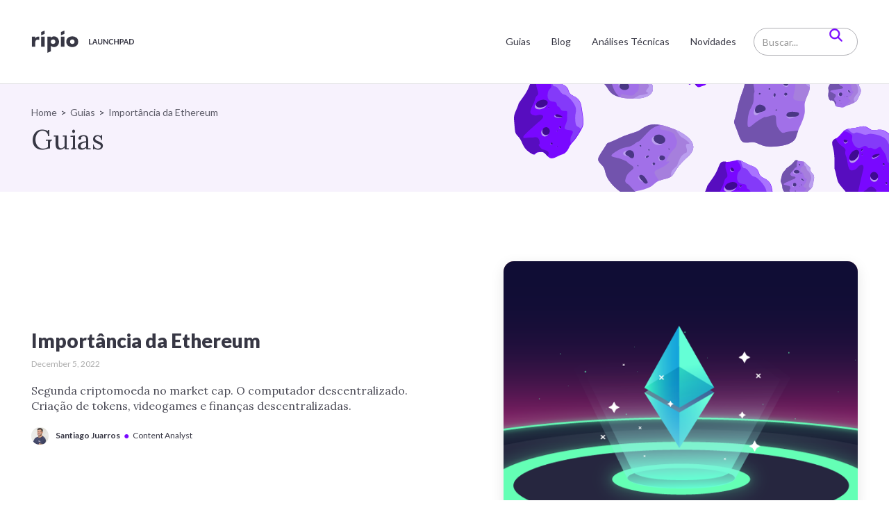

--- FILE ---
content_type: text/html; charset=utf-8
request_url: https://launchpad-br.ripio.com/guias-capitulos/importancia-da-ethereum
body_size: 10175
content:
<!DOCTYPE html><!-- Last Published: Tue Aug 19 2025 16:36:13 GMT+0000 (Coordinated Universal Time) --><html data-wf-domain="launchpad-br.ripio.com" data-wf-page="6322354998499f1851ac95cf" data-wf-site="5ef503b9dcd7222f895424e1" lang="pt-br" data-wf-collection="6322354998499fcffdac955b" data-wf-item-slug="importancia-da-ethereum"><head><meta charset="utf-8"/><title>Importância da Ethereum | Ripio</title><meta content="Segunda criptomoeda no market cap. O computador descentralizado. Criação de tokens, videogames e finanças descentralizadas." name="description"/><meta content="Importância da Ethereum | Ripio" property="og:title"/><meta content="Segunda criptomoeda no market cap. O computador descentralizado. Criação de tokens, videogames e finanças descentralizadas." property="og:description"/><meta content="" property="og:image"/><meta content="Importância da Ethereum | Ripio" property="twitter:title"/><meta content="Segunda criptomoeda no market cap. O computador descentralizado. Criação de tokens, videogames e finanças descentralizadas." property="twitter:description"/><meta content="" property="twitter:image"/><meta property="og:type" content="website"/><meta content="summary_large_image" name="twitter:card"/><meta content="width=device-width, initial-scale=1" name="viewport"/><meta content="google-site-verification=Cp_fOh95CF8x6EQ29tPSVNxh_m3EH_xf9C2HKj-POc4" name="google-site-verification"/><link href="https://cdn.prod.website-files.com/5ef503b9dcd7222f895424e1/css/launchpad-br.shared.ea3aa6286.min.css" rel="stylesheet" type="text/css"/><style>@media (max-width:767px) and (min-width:480px) {html.w-mod-js:not(.w-mod-ix) [data-w-id="870f1847-1b33-7e9c-5590-5ef2fa26f6bb"] {-webkit-transform:translate3d(0, 100%, 0) scale3d(1, 1, 1) rotateX(0) rotateY(0) rotateZ(0) skew(0, 0);-moz-transform:translate3d(0, 100%, 0) scale3d(1, 1, 1) rotateX(0) rotateY(0) rotateZ(0) skew(0, 0);-ms-transform:translate3d(0, 100%, 0) scale3d(1, 1, 1) rotateX(0) rotateY(0) rotateZ(0) skew(0, 0);transform:translate3d(0, 100%, 0) scale3d(1, 1, 1) rotateX(0) rotateY(0) rotateZ(0) skew(0, 0);}html.w-mod-js:not(.w-mod-ix) [data-w-id="902c63f1-2bc1-fc82-ca75-8cf0be417f84"] {opacity:0;}}@media (max-width:479px) {html.w-mod-js:not(.w-mod-ix) [data-w-id="870f1847-1b33-7e9c-5590-5ef2fa26f6bb"] {-webkit-transform:translate3d(0, 100%, 0) scale3d(1, 1, 1) rotateX(0) rotateY(0) rotateZ(0) skew(0, 0);-moz-transform:translate3d(0, 100%, 0) scale3d(1, 1, 1) rotateX(0) rotateY(0) rotateZ(0) skew(0, 0);-ms-transform:translate3d(0, 100%, 0) scale3d(1, 1, 1) rotateX(0) rotateY(0) rotateZ(0) skew(0, 0);transform:translate3d(0, 100%, 0) scale3d(1, 1, 1) rotateX(0) rotateY(0) rotateZ(0) skew(0, 0);}html.w-mod-js:not(.w-mod-ix) [data-w-id="902c63f1-2bc1-fc82-ca75-8cf0be417f84"] {opacity:0;}}</style><link href="https://fonts.googleapis.com" rel="preconnect"/><link href="https://fonts.gstatic.com" rel="preconnect" crossorigin="anonymous"/><script src="https://ajax.googleapis.com/ajax/libs/webfont/1.6.26/webfont.js" type="text/javascript"></script><script type="text/javascript">WebFont.load({  google: {    families: ["Lato:100,100italic,300,300italic,400,400italic,700,700italic,900,900italic","Lora:regular,500"]  }});</script><script type="text/javascript">!function(o,c){var n=c.documentElement,t=" w-mod-";n.className+=t+"js",("ontouchstart"in o||o.DocumentTouch&&c instanceof DocumentTouch)&&(n.className+=t+"touch")}(window,document);</script><link href="https://cdn.prod.website-files.com/5ef503b9dcd7222f895424e1/5ef503badcd722653754252b_fav%20icon%20launchpad.png" rel="shortcut icon" type="image/x-icon"/><link href="https://cdn.prod.website-files.com/5ef503b9dcd7222f895424e1/5ef503badcd7221ea454252c_256x256.png" rel="apple-touch-icon"/><script async="" src="https://www.googletagmanager.com/gtag/js?id=UA-38627185-3"></script><script type="text/javascript">window.dataLayer = window.dataLayer || [];function gtag(){dataLayer.push(arguments);}gtag('js', new Date());gtag('config', 'UA-38627185-3', {'anonymize_ip': false});</script><script type="text/javascript">!function(f,b,e,v,n,t,s){if(f.fbq)return;n=f.fbq=function(){n.callMethod?n.callMethod.apply(n,arguments):n.queue.push(arguments)};if(!f._fbq)f._fbq=n;n.push=n;n.loaded=!0;n.version='2.0';n.agent='plwebflow';n.queue=[];t=b.createElement(e);t.async=!0;t.src=v;s=b.getElementsByTagName(e)[0];s.parentNode.insertBefore(t,s)}(window,document,'script','https://connect.facebook.net/en_US/fbevents.js');fbq('init', '290954058049451');fbq('track', 'PageView');</script><!-- Google tag (gtag.js) -->
<script async src="https://www.googletagmanager.com/gtag/js?id=G-1PBMVFLHHL"></script>
<script>
  window.dataLayer = window.dataLayer || [];
  function gtag(){dataLayer.push(arguments);}
  gtag('js', new Date());

  gtag('config', 'G-1PBMVFLHHL');
</script>
<!-- Google Tag Manager -->
<script>(function(w,d,s,l,i){w[l]=w[l]||[];w[l].push({'gtm.start':
new Date().getTime(),event:'gtm.js'});var f=d.getElementsByTagName(s)[0],
j=d.createElement(s),dl=l!='dataLayer'?'&l='+l:'';j.async=true;j.src=
'https://www.googletagmanager.com/gtm.js?id='+i+dl;f.parentNode.insertBefore(j,f);
})(window,document,'script','dataLayer','GTM-TSDL9HZV');</script>
<!-- End Google Tag Manager -->

<!-- Hotjar Tracking Code for https://launchpad-br.ripio.com/ -->
<script>
    (function(h,o,t,j,a,r){
        h.hj=h.hj||function(){(h.hj.q=h.hj.q||[]).push(arguments)};
        h._hjSettings={hjid:1882542,hjsv:6};
        a=o.getElementsByTagName('head')[0];
        r=o.createElement('script');r.async=1;
        r.src=t+h._hjSettings.hjid+j+h._hjSettings.hjsv;
        a.appendChild(r);
    })(window,document,'https://static.hotjar.com/c/hotjar-','.js?sv=');
</script>
<style>
  .w-editor-bem-Button,
  .w-editor-publish { display: none!important;}
</style>
<link rel="canonical" href="https://launchpad-br.ripio.com/guias-capitulos/importancia-da-ethereum">
<link rel="alternate" href="https://launchpad-br.ripio.com/guias-capitulos/importancia-da-ethereum" hreflang="pt-br" />

<link rel="preconnect" href="https://global-uploads.webflow.com" />
<meta property="og:url" content="https://launchpad-br.ripio.com/guias-capitulos/importancia-da-ethereum">
<meta property="og:type" content="article" />
<meta name="robots" content="index, follow, max-snippet:-1, max-video-preview:-1, max-image-preview:large" />

<script type="application/ld+json">
  {
    "@context": "https://schema.org/", 
    "@type": "BreadcrumbList", 
    "itemListElement": [{
      "@type": "ListItem", 
      "position": 1, 
      "name": "Inicio",
      "item": "https://launchpad-br.ripio.com/"  
    },{
      "@type": "ListItem", 
      "position": 2, 
      "name": "Guías",
      "item": "https://launchpad-br.ripio.com/guias"  
    },{
      "@type": "ListItem", 
      "position": 3, 
      "name": "Guia Ethereum",
      "item": "https://launchpad-br.ripio.com/guias/Guia Ethereum"  
    },{
      "@type": "ListItem", 
      "position": 4, 
      "name": "Importância da Ethereum",
      "item": "https://launchpad-br.ripio.com/guias-capitulos/importancia-da-ethereum"  
    }]
  }
</script>

<script type="application/ld+json">
    {
      "@context": "https://schema.org",
      "@type": "NewsArticle",
      "mainEntityOfPage": {
        "@type": "WebPage",
        "@id": "https://launchpad-br.ripio.com/guias-capitulos/importancia-da-ethereum"
      },
      "headline": "Importância da Ethereum",
      "image": "https://cdn.prod.website-files.com/5ef503b9dcd7222f895424e1/5f039bda0fd88f2d0b5b65e5_banner-launchpad.png",
      "datePublished": "Dec 05, 2022",
      "dateModified": "Dec 05, 2022",
      "author": {
        "@type": "Person",
        "name": "Ripio Launchpad"
      },
       "publisher": {
        "@type": "Organization",
        "name": "Ripio",
        "logo": {
          "@type": "ImageObject",
          "url": "https://cdn.prod.website-files.com/5ea731eb1c5216befb06a77f/606e18f6ae9c87fb819c5b3f_logo_diploma.svg"
        }
      },
      "description": "Segunda criptomoeda no market cap. O computador descentralizado. Criação de tokens, videogames e finanças descentralizadas."
    }
</script>

<script>
  !function(t,e,n,s,a,c,i,o,p){t.AppsFlyerSdkObject=a,t.AF=t.AF||function(){
  (t.AF.q=t.AF.q||[]).push([Date.now()].concat(Array.prototype.slice.call(arguments)))},
  t.AF.id=t.AF.id||i,t.AF.plugins={},o=e.createElement(n),p=e.getElementsByTagName(n)[0],o.async=1,
  o.src="https://websdk.appsflyer.com?"+(c.length>0?"st="+c.split(",").sort().join(",")+"&":"")+(i.length>0?"af_id="+i:""),
  p.parentNode.insertBefore(o,p)}(window,document,"script",0,"AF","banners",{banners: {key: "a76470f0-6de9-4e97-a0ff-bc80f03fcfe7"}});

  AF('banners', 'showBanner');
</script>

<style>
.w-richtext-figure-type-image, .w-richtext-figure-type-video {
    margin: 40px 0px;
}
@media (max-width: 600px) {
  .w-richtext-figure-type-image,.w-richtext-figure-type-video {
      margin: 20px 0px;
    }
  }
  .w-richtext a {
      text-decoration: underline;
  }

  #af-smart-banner.afb-container{
    font-family: Lato,sans-serif;
  	position: fixed;
    bottom: 0;
  }
  #af-smart-banner .afb-download-button {
    font-family: Lato,sans-serif;
  	border-radius: 36px;
  }
@media screen and (max-width: 479px){
    .w-dyn-item:last-child {
        border-bottom: 0;
        margin-bottom: 0;
        padding: 0;
    }
    .dropdown__menu.dropdown__menu--secondary {
      border-top-left-radius: 20px;
      border-top-right-radius: 20px;
   }
 }
  ._hj_feedback_container, .afb-container{
   display: none !important;
  }
</style><script src="https://cdn.prod.website-files.com/5ef503b9dcd7222f895424e1%2F652d31f3dc22d7b4ee708e44%2F67bdfc5c282a6346aca8bbaf%2Fclarity_script-2.5.5.js" type="text/javascript"></script></head><body><div data-w-id="902c63f1-2bc1-fc82-ca75-8cf0be417f84" class="black_mask"></div><div class="menu-post"><div class="container c-flex"><a href="#top-post" class="menu-post__link">Voltar ao início</a><div class="menu-post__title"><h1 class="title-md">Importância da Ethereum</h1></div><div class="menu-post__share"><div class="html-embed w-embed"><a class="w-inline-block social-share-btn fb" href="https://www.facebook.com/sharer/sharer.php?u=&t=" title="Share on Facebook" target="_blank" onclick="window.open('https://www.facebook.com/sharer/sharer.php?u=' + encodeURIComponent(document.URL) + '&t=' + encodeURIComponent(document.URL)); return false;"></a>
<a class="w-inline-block social-share-btn tw" href="https://twitter.com/intent/tweet?" target="_blank" title="Tweet" onclick="window.open('https://twitter.com/intent/tweet?text=' + encodeURIComponent(document.title) + ':%20 ' + encodeURIComponent(document.URL)); return false;"></a>
<a class="w-inline-block social-share-btn lnk" href="http://www.linkedin.com/shareArticle?mini=true&url=&title=&summary=&source=" target="_blank" title="Share on LinkedIn" onclick="window.open('http://www.linkedin.com/shareArticle?mini=true&url=' + encodeURIComponent(document.URL) + '&title=' + encodeURIComponent(document.title)); return false;"></a></div></div></div><div class="menu-post__line"></div><div data-w-id="64b6c2ee-6ba1-2eda-6bcb-0a7e64fef541" class="progress-bar"></div></div><div id="top-post" class="main-nav"><nav class="navigation"><div class="menu--mobile"><div class="container"><div class="m-wrapper"><div class="menu__brand"><a href="/" class="menu__brand--link w-inline-block"><img src="https://cdn.prod.website-files.com/5ef503b9dcd7222f895424e1/5ef503badcd722960d542507_logo_ripio.svg" alt="" class="image-13"/><img src="https://cdn.prod.website-files.com/5ef503b9dcd7222f895424e1/5ef503badcd722cd7254250e_logo-launchpad.svg" alt=""/></a><img src="https://cdn.prod.website-files.com/5ef503b9dcd7222f895424e1/5ef503badcd7226d0c54251f_icon-close.svg" data-w-id="1268b211-38c5-edd5-5fb4-35b64bc05364" alt="" class="icon-close"/></div><div class="menu__sections menu__sections--mb"><a href="/guias" class="menu__nav--link">Guias</a><a href="/blog" class="menu__nav--link link-mb">Blog</a><a href="/analises-tecnicas" class="menu__nav--link link-mb">Análises Técnicas</a><a href="/novidades" class="menu__nav--link">Novidades</a></div><div class="menu__footer"><a href="#" class="button button--primary mb-2 btn-block w-button">Cadastrese</a><div class="menu__footer--icons"><a href="https://www.facebook.com/RipioApp/" class="icon-social w-inline-block"><img src="https://cdn.prod.website-files.com/5ef503b9dcd7222f895424e1/5ef503badcd7221eb0542510_facebook.svg" alt=""/></a><a href="https://twitter.com/ripioapp" class="icon-social w-inline-block"><img src="https://cdn.prod.website-files.com/5ef503b9dcd7222f895424e1/5ef503badcd72254c4542513_twitter.svg" alt=""/></a><a href="https://www.instagram.com/ripioapp/" class="icon-social w-inline-block"><img src="https://cdn.prod.website-files.com/5ef503b9dcd7222f895424e1/5ef503badcd7226cec542514_instagram.svg" alt=""/></a><a href="https://www.youtube.com/Ripiotv" class="icon-social w-inline-block"><img src="https://cdn.prod.website-files.com/5ef503b9dcd7222f895424e1/5ef503badcd7228b5c542512_youtube.svg" alt=""/></a><a href="https://www.linkedin.com/company/ripio/" class="icon-social ml-0 w-inline-block"><img src="https://cdn.prod.website-files.com/5ef503b9dcd7222f895424e1/5ef503badcd722f8f7542511_linkedin.svg" alt=""/></a></div></div></div></div></div><div class="content__wrapper"><div class="menu"><div class="menu__brand"><a href="/" class="menu__brand--link w-inline-block"><img src="https://cdn.prod.website-files.com/5ef503b9dcd7222f895424e1/5ef503badcd722960d542507_logo_ripio.svg" alt="Ripio Logo" class="image-13"/><img src="https://cdn.prod.website-files.com/5ef503b9dcd7222f895424e1/5ef503badcd722cd7254250e_logo-launchpad.svg" alt="Launchpad Logo"/></a><img src="https://cdn.prod.website-files.com/5ef503b9dcd7222f895424e1/5ef503badcd7221518542520_menu-open.svg" data-w-id="1268b211-38c5-edd5-5fb4-35b64bc05383" alt="Menú hamburguesa" class="menu-open"/></div><div class="menu__navigator"><div class="menu__sections"><a href="/guias" class="menu__nav--link">Guias</a><a href="/blog" class="menu__nav--link">Blog</a><a href="/analises-tecnicas" class="menu__nav--link">Análises Técnicas</a><a href="/novidades" class="menu__nav--link">Novidades</a><a href="#" class="menu__nav--link d-none">Tutoriais</a></div><div class="menu__search"><form action="/search" class="search w-form"><input class="search-input w-input" maxlength="256" name="query" placeholder="Buscar..." type="search" id="search" required=""/><input type="submit" class="search-button w-button" value=""/><a data-w-id="03224ea0-88ff-0326-44fe-3242c8fa9f9f" href="#" class="search__open w-inline-block"><img src="https://cdn.prod.website-files.com/5ef503b9dcd7222f895424e1/6334829bcda6945376517922_search__icon.svg" alt="" class="search__link"/></a><a data-w-id="5f6f3518-1f2c-ac0f-8e41-07b9a6d10a9f" href="#" class="search__close w-inline-block"><img src="https://cdn.prod.website-files.com/5ef503b9dcd7222f895424e1/5ef503badcd7221701542524_cerrar.svg" alt="" class="search__closed--icon"/></a></form></div></div></div></div></nav></div><div class="c-section c-section--hero"><div class="content__wrapper"><div class="c-section__info c-section--main"><div class="breadcrumb__category"><div class="category__item">Home</div><div class="text-block-20">&gt;</div><div class="category__item">Guias</div><div class="text-block-20">&gt;</div><div class="category__item">Importância da Ethereum</div></div><p class="title-xxl mb-2">Guias</p></div></div><img src="https://cdn.prod.website-files.com/5ef503b9dcd7222f895424e1/628fc96c5b7ae8849c2fbd15_asteroide.svg" alt="" class="section__image"/></div><div class="c-section"><div class="content__wrapper"><div class="article__main"><div class="article__content"><h1 class="main-title mb-4">Importância da Ethereum</h1><div class="article__date"><div class="date__time">December 5, 2022</div></div><p class="article__paragraph">Segunda criptomoeda no market cap. O computador descentralizado. Criação de tokens, videogames e finanças descentralizadas.</p><a href="/autor/santiago-juarros" class="w-inline-block"><div class="profile__author"><div class="author__photo"><img loading="lazy" alt="" src="https://cdn.prod.website-files.com/5ef503b9dcd722d7cc5424e7/630e5a30a1847f86369d007d_Frame%207.png" class="image-18"/></div><div class="author__info"><div class="author__info--name">Santiago Juarros</div><div class="dot">●</div><div class="author__info--position">Content Analyst</div></div></div></a></div><div class="article__media"><img src="https://cdn.prod.website-files.com/5ef503b9dcd722d7cc5424e7/5fb699e448407c0eaa8a2c17_1-Portada-eth-flotando.png" width="100" alt="" sizes="(max-width: 479px) 92vw, (max-width: 767px) 95vw, (max-width: 991px) 96vw, (max-width: 1919px) 45vw, 510px" srcset="https://cdn.prod.website-files.com/5ef503b9dcd722d7cc5424e7/5fb699e448407c0eaa8a2c17_1-Portada-eth-flotando-p-500.png 500w, https://cdn.prod.website-files.com/5ef503b9dcd722d7cc5424e7/5fb699e448407c0eaa8a2c17_1-Portada-eth-flotando.png 728w" class="image-18"/></div></div></div></div><section class="c-section pt-0"><div class="content__wrapper"><div class="article"><nav data-w-id="870f1847-1b33-7e9c-5590-5ef2fa26f6bb" class="dropdown__menu dropdown__menu--secondary"><div data-w-id="cb8a55e7-6d29-00e9-b748-8447db4bdee3" class="filter__button--secondary"><div class="text-block-17">+</div></div><div class="w-dyn-list"><div role="list" class="list__chapters w-dyn-items"><div role="listitem" class="collection-item-2 w-dyn-item"><div class="number__chapter">Capítulo 1</div><div class="dropdown_wrapper"><div data-w-id="34307a34-d940-8180-ec0c-bd6e4f0e39ed" class="dropdown__trigger"><div class="dropdown-link">Introdução a Ethereum</div><img src="https://cdn.prod.website-files.com/5ef503b9dcd7222f895424e1/62fd0167c0f79378d7a1c6e5_arrow_icon_primary.svg" alt="" class="dropdown__arrow"/></div><div style="height:0PX" class="dropdown__content"><div class="w-dyn-list"><div role="list" class="w-dyn-items"><div role="listitem" class="w-dyn-item"><a href="/guias-capitulos/origem-da-ethereum" class="dropdown__link">Origem da Ethereum</a></div><div role="listitem" class="w-dyn-item"><a href="/guias-capitulos/quem-e-vitalik-buterin" class="dropdown__link">Quem é Vitalik Buterin</a></div><div role="listitem" class="w-dyn-item"><a href="/guias-capitulos/importancia-da-ethereum" aria-current="page" class="dropdown__link w--current">Importância da Ethereum</a></div><div role="listitem" class="w-dyn-item"><a href="/guias-capitulos/diferencas-do-bitcoin" class="dropdown__link">Diferenças do Bitcoin</a></div></div></div></div></div></div><div role="listitem" class="collection-item-2 w-dyn-item"><div class="number__chapter">Capítulo 2</div><div class="dropdown_wrapper"><div data-w-id="34307a34-d940-8180-ec0c-bd6e4f0e39ed" class="dropdown__trigger"><div class="dropdown-link">Funcionamento da Ethereum</div><img src="https://cdn.prod.website-files.com/5ef503b9dcd7222f895424e1/62fd0167c0f79378d7a1c6e5_arrow_icon_primary.svg" alt="" class="dropdown__arrow"/></div><div style="height:0PX" class="dropdown__content"><div class="w-dyn-list"><div role="list" class="w-dyn-items"><div role="listitem" class="w-dyn-item"><a href="/guias-capitulos/mineracao-em-ethereum" class="dropdown__link">Mineração em Ethereum</a></div><div role="listitem" class="w-dyn-item"><a href="/guias-capitulos/enviando-e-recebendo-eth" class="dropdown__link">Enviando e recebendo ETH</a></div><div role="listitem" class="w-dyn-item"><a href="/guias-capitulos/explorando-a-rede-ethereum" class="dropdown__link">Explorando a rede Ethereum</a></div><div role="listitem" class="w-dyn-item"><a href="/guias-capitulos/contratos-inteligentes" class="dropdown__link">Contratos inteligentes</a></div><div role="listitem" class="w-dyn-item"><a href="/guias-capitulos/seguranca-na-ethereum" class="dropdown__link">Segurança na Ethereum</a></div></div></div></div></div></div><div role="listitem" class="collection-item-2 w-dyn-item"><div class="number__chapter">Capítulo 3</div><div class="dropdown_wrapper"><div data-w-id="34307a34-d940-8180-ec0c-bd6e4f0e39ed" class="dropdown__trigger"><div class="dropdown-link">Usos da Ethereum</div><img src="https://cdn.prod.website-files.com/5ef503b9dcd7222f895424e1/62fd0167c0f79378d7a1c6e5_arrow_icon_primary.svg" alt="" class="dropdown__arrow"/></div><div style="height:0PX" class="dropdown__content"><div class="w-dyn-list"><div role="list" class="w-dyn-items"><div role="listitem" class="w-dyn-item"><a href="/guias-capitulos/usos-dos-contratos-inteligentes" class="dropdown__link">Usos dos contratos inteligentes</a></div><div role="listitem" class="w-dyn-item"><a href="/guias-capitulos/financas-descentralizadas-defi" class="dropdown__link">Finanças descentralizadas (DeFi)</a></div><div role="listitem" class="w-dyn-item"><a href="/guias-capitulos/aplicativos-descentralizados-dapps" class="dropdown__link">Aplicativos descentralizados (DApps)</a></div><div role="listitem" class="w-dyn-item"><a href="/guias-capitulos/protocolo-erc-20-e-novos-tokens" class="dropdown__link">Protocolo ERC-20 e novos tokens</a></div><div role="listitem" class="w-dyn-item"><a href="/guias-capitulos/protocolo-erc-721-e-videogames" class="dropdown__link">Protocolo ERC-721 e videogames</a></div></div></div></div></div></div><div role="listitem" class="collection-item-2 w-dyn-item"><div class="number__chapter">Capítulo 4</div><div class="dropdown_wrapper"><div data-w-id="34307a34-d940-8180-ec0c-bd6e4f0e39ed" class="dropdown__trigger"><div class="dropdown-link">Criptoeconomia</div><img src="https://cdn.prod.website-files.com/5ef503b9dcd7222f895424e1/62fd0167c0f79378d7a1c6e5_arrow_icon_primary.svg" alt="" class="dropdown__arrow"/></div><div style="height:0PX" class="dropdown__content"><div class="w-dyn-list"><div role="list" class="w-dyn-items"><div role="listitem" class="w-dyn-item"><a href="/guias-capitulos/descentralizacao-do-valor" class="dropdown__link">Descentralização do valor</a></div><div role="listitem" class="w-dyn-item"><a href="/guias-capitulos/tokenizacao-da-economia" class="dropdown__link">Tokenização da economia</a></div><div role="listitem" class="w-dyn-item"><a href="/guias-capitulos/projetos-baseados-na-ethereum" class="dropdown__link">Projetos baseados na Ethereum</a></div></div></div></div></div></div></div></div></nav><article class="article__post"><div class="date w-dyn-bind-empty"></div><div class="rich-text-block-2 w-richtext"><p>Ethereum é a <strong>segunda criptomoeda mais importante</strong>, de acordo com a capitalização de mercado (<strong>market cap</strong>), a qual expressa o dinheiro total que se obtém ao multiplicar o preço do token (neste caso, o ETH) pela quantidade total em circulação.</p><p>Por outro lado, é considerado um dos projetos cripto mais proeminentes, dadas as possibilidades que permite como plataforma. Além de ser uma criptomoeda, <strong>Ethereum funciona como um computador digital online e descentralizado</strong>. Isto permite muito mais usos do que apenas transferir e armazenar valor ou pagamentos.</p><figure style="max-width:1920px" class="w-richtext-align-fullwidth w-richtext-figure-type-image"><div><img src="https://cdn.prod.website-files.com/5ef503b9dcd722d7cc5424e7/638df1ebd49aa501ff4db8f3_1c-red-de-ethereum.webp" loading="lazy" alt=""/></div><figcaption>Além de uma rede com uma criptomoeda versátil, Ethereum é um computador digital online de descentralizado.</figcaption></figure><p>Ethereum possibilita a criação de uma enorme variedade de <strong>aplicativos distribuídos</strong>. Além de uma plataforma de transferência de valor, também é um <strong>mercado de serviços financeiros, videogames e diversos aplicativos</strong>.<strong><em>‍</em></strong></p><h2><strong>Principais aplicações da Ethereum</strong>‍</h2><p>Entre outras coisas, a <strong>Ethereum permite a criação de outras criptomoedas</strong>. De fato, projetos como DAI, USDC, TrueUSD e GUSD funcionam sobre a tecnologia da Ethereum. Também existem jogos como <em>Gods Unchained</em> e <em>Decentraland</em>, que são pioneiros na criação de ativos digitais colecionáveis.</p><p>Hoje em dia, a blockchain da Ethereum concentra o maior número de <strong>inovações e pesquisas para criação de novos serviços</strong>, desempenhando, portanto, um papel central no universo cripto. Durante o ano de 2020, uma nova gama de soluções financeiras, conhecida como <strong>DeFi ou finanças descentralizadas</strong>, ganhou vital importância no ecossistema e multiplicou as utilidades desta rede.</p><p>A descentralização permite criar e manter uma <strong>rede cujo acesso não é filtrado por nenhuma organização, empresa ou governo</strong>. O que resulta em um ecossistema repleto de projetos cujo único filtro é a <strong>aceitação do público.</strong>‍</p><p>Sem essa estrutura de rede, que <strong>por definição é descentralizada</strong>, a inovação liderada pela Ethereum não seria possível.<br/></p></div><div class="paginator-mobile"><a href="/guias-capitulos/quem-e-vitalik-buterin" class="paginator-mobile--btn w-inline-block"><div class="link-mb-prev">&lt; Anterior</div></a><a href="/guias-capitulos/diferencas-do-bitcoin" class="paginator-mobile--btn w-inline-block"><div class="link-mb-next">Siguiente &gt;</div></a></div><div class="paginator"><div class="paginator__btn paginator__btn--prev"><div class="paginator--indice">Voltar</div><div class="paginator__btn--prev"><a href="/guias-capitulos/quem-e-vitalik-buterin" class="prev-arrow w-inline-block"><div class="prev-arrow--link">&lt;</div></a><a href="/guias-capitulos/quem-e-vitalik-buterin" class="pagnator--link">Quem é Vitalik Buterin</a></div></div><div class="paginator__btn paginator__btn--next"><div class="paginator--indice">Próxima</div><div class="paginator__btn--next"><a href="/guias-capitulos/diferencas-do-bitcoin" class="pagnator--link">Diferenças do Bitcoin</a><a href="/guias-capitulos/quem-e-vitalik-buterin" class="next-arrow w-inline-block"><div class="next-arrow--link">&gt;</div></a></div></div><div class="paginator__arrow"><a href="/guias-capitulos/diferencas-do-bitcoin" class="link-block-10 w-inline-block"><img src="https://cdn.prod.website-files.com/5ef503b9dcd7222f895424e1/5ef503badcd72280d2542523_arrow-white.svg" alt=""/></a></div></div></article></div></div></section><section class="c-section c-banner"><div class="container"><div class="banner__home w-condition-invisible"><div class="banner__lead"><div class="banner__title w-dyn-bind-empty"></div><a href="#" class="banner__cta w-dyn-bind-empty w-button"></a></div><div class="banner__image"><img alt="" src="" class="w-dyn-bind-empty"/></div></div></div></section><footer class="footer footer-br"><div class="content__wrapper"><div class="footer__content"><div class="content__left"><a href="/" class="left__icon w-inline-block"><img src="https://cdn.prod.website-files.com/5ef503b9dcd7222f895424e1/62951a900d3c7757ffa3e097_logo_ripio.svg" alt="Ripio Logo" loading="lazy"/></a><div class="footer__social--links"><a href="https://www.youtube.com/channel/UC_YNrjjTPndWO1AKymWVceQ" target="_blank" class="icon-social w-inline-block"><img src="https://cdn.prod.website-files.com/5ef503b9dcd7222f895424e1/644bee0bb29f27a655ecbfb3_icon_youtube.svg" width="20" alt="YouTube Logo" loading="lazy"/></a><a href="https://www.linkedin.com/company/ripio/" target="_blank" class="icon-social w-inline-block"><img src="https://cdn.prod.website-files.com/5ef503b9dcd7222f895424e1/62951f6a58020c6843fabc01_ico-linkedin-white.svg" alt="LinkedIn logo" loading="lazy"/></a><a href="https://www.facebook.com/ripiobr/" target="_blank" class="icon-social w-inline-block"><img src="https://cdn.prod.website-files.com/5ef503b9dcd7222f895424e1/62951f69e8c0551095c54953_ico-facebook-white.svg" alt="Facebook logo" loading="lazy"/></a><a href="https://www.instagram.com/ripiobrasil/" target="_blank" class="icon-social w-inline-block"><img src="https://cdn.prod.website-files.com/5ef503b9dcd7222f895424e1/62951f6944499c047aa04c01_ico-instagram-white.svg" alt="Instagram logo" loading="lazy"/></a><a href="https://twitter.com/ripiobrasil" target="_blank" class="icon-social w-inline-block"><img src="https://cdn.prod.website-files.com/5ef503b9dcd7222f895424e1/64f08e68e249f3850d233483_X_logo_2023%20(1).svg" width="15" alt="X Logo" loading="lazy"/></a></div></div><div class="content__right"><div class="content__sections"><div class="sections__item"><div class="item__title">Produtos</div><a href="https://www.ripio.com/pt/produtos/carteira-cripto" target="_blank" class="item__link">Carteira Cripto</a><a href="https://www.ripio.com/pt/produtos/ripio-trade" target="_blank" class="item__link">Plataforma Trading</a><a href="https://www.ripio.com/pt/pessoas/rendimentos-defi" target="_blank" class="item__link">Rendimentos</a><a href="https://www.ripio.com/pt/produtos/select" target="_blank" class="item__link">Mesa OTC</a><a href="https://www.ripio.com/es/individuos/rendimientos-defi" target="_blank" class="item__link">Rendimientos</a><a href="https://www.ripio.com/pt/produtos/cartao-cripto" target="_blank" class="item__link">Cripto Card</a></div><div class="sections__item"><div class="item__title">Início</div><a href="/guias" class="item__link">Guias</a><a href="/blog" class="item__link">Blog</a><a href="/analises-tecnicas" class="item__link">Análises Técnicas</a><a href="/novidades" class="item__link">Novidades</a></div></div></div></div><div class="hr hr--light"></div><div class="footer__disclaimer"><div class="disclaimer__copy">© 2020 Ripio | As transações que envolvem criptoativos configuram investimentos de alto risco. Por isso, não são recomendadas para todos os tipos de investidores.<br/>Ripio Brasil Serviços Plataforma Online De Ativos Digitais Ltda. 23.351.302/0001-00</div></div></div></footer><div class="content__wrapper"></div><script src="https://d3e54v103j8qbb.cloudfront.net/js/jquery-3.5.1.min.dc5e7f18c8.js?site=5ef503b9dcd7222f895424e1" type="text/javascript" integrity="sha256-9/aliU8dGd2tb6OSsuzixeV4y/faTqgFtohetphbbj0=" crossorigin="anonymous"></script><script src="https://cdn.prod.website-files.com/5ef503b9dcd7222f895424e1/js/launchpad-br.schunk.36b8fb49256177c8.js" type="text/javascript"></script><script src="https://cdn.prod.website-files.com/5ef503b9dcd7222f895424e1/js/launchpad-br.schunk.c91d06e13ba1ee0b.js" type="text/javascript"></script><script src="https://cdn.prod.website-files.com/5ef503b9dcd7222f895424e1/js/launchpad-br.fe33f05f.b784cef31fb3db74.js" type="text/javascript"></script><!-- Google Tag Manager (noscript) -->
<noscript><iframe src="https://www.googletagmanager.com/ns.html?id=GTM-TSDL9HZV"
height="0" width="0" style="display:none;visibility:hidden"></iframe></noscript>
<!-- End Google Tag Manager (noscript) -->


<!-- START – SMARTBANNER CONFIGURATION (igual que antes) -->
<meta name="smartbanner:custom-design-modifier" content="ios" />
<meta name="smartbanner:title"   content="Ripio App | Carteira Cripto" />
<meta name="smartbanner:author"  content="Compre BTC, ETH e mais" />
<meta name="smartbanner:icon-apple"  content="https://cdn.prod.website-files.com/5f17344acf2c6d3c3a1d6238/6807dac165f86d92fc86dd25_Logo-smartbanner.svg" />
<meta name="smartbanner:icon-google" content="https://cdn.prod.website-files.com/5f17344acf2c6d3c3a1d6238/6807dac165f86d92fc86dd25_Logo-smartbanner.svg" />
<meta name="smartbanner:button"  content="Aplicativo" />
<meta name="smartbanner:button-url-apple"
      content="https://ripio.go.link/?adj_t=1oswhrvk_1ov6uonn_1ov8o5qc&adj_engagement_type=fallback_click&adj_fallback=https%3A%2F%2Fapps.apple.com%2Fbr%2Fapp%2Fripio-app-crypto-wallet%2Fid1221006761&adj_redirect_macos=https%3A%2F%2Fapps.apple.com%2Fbr%2Fapp%2Fripio-app-crypto-wallet%2Fid1221006761" />
<meta name="smartbanner:button-url-google"
      content="https://ripio.go.link/?adj_t=1oacppmi_1omailvf_1oyiyryg&adj_engagement_type=fallback_click&adj_fallback=https%3A%2F%2Fplay.google.com%2Fstore%2Fapps%2Fdetails%3Fhl%3Dpt_BR%26id%3Dcom.ripio.android&adj_redirect_macos=https%3A%2F%2Fplay.google.com%2Fstore%2Fapps%2Fdetails%3Fhl%3Dpt_BR%26id%3Dcom.ripio.android" />
<meta name="smartbanner:close-label" content="Cerrar" />
<meta name="smartbanner:enabled-platforms" content="android,ios" />
<meta name="smartbanner:hide-ttl"     content="10000" />
<meta name="smartbanner:disable-positioning" content="true" />
<!-- END – SMARTBANNER CONFIGURATION -->

<!-- START – SMARTBANNER STATIC SCRIPT -->
<script>
  document.addEventListener("DOMContentLoaded", function() {
    // Todas las metas ya vienen estáticas en español,
    // así que este script sólo confirma que no haga nada más.
    // Si lo prefieres, puedes eliminarlo por completo.
  });
</script>
<!-- END – SMARTBANNER STATIC SCRIPT -->

<!-- START – SMARTBANNER SOURCE LINKS (igual que antes) -->
<script async src="https://cdnjs.cloudflare.com/ajax/libs/smartbanner.js/1.19.1/smartbanner.min.js"></script>
<link rel="stylesheet" href="https://cdnjs.cloudflare.com/ajax/libs/smartbanner.js/1.19.1/smartbanner.min.css"/>
<!-- END – SMARTBANNER SOURCE LINKS -->

<!-- START – SMARTBANNER STYLING (igual que antes) -->
<style>
  html { margin-top: 0 !important; padding-top: 0 !important; }
  .smartbanner {
    margin: 0px !important;
    position: fixed;
    top: auto;
    bottom: 0;
    left: 0;
    overflow-x: hidden;
    width: 100%;
    height: 84px;
    background: #230f3e;
    font-family: inherit;
    color: #ffff;
    z-index: 9999;
  }
  .smartbanner__exit {
    position: absolute;
    top: calc(50% - 12px);
    left: 9px;
    display: block;
    margin: 0;
    width: 22px;
    height: 12px;
    border: 0;
    text-align: center;
  }
  .smartbanner__exit::before,
  .smartbanner__exit::after {
    position: absolute;
    width: 1px;
    height: 22px;
    background: #ffff;
    content: " ";
  }
  .smartbanner__icon {
    position: absolute;
    top: 24px;
    left: 40px;
    width: 32px;
    height: 32px;
    background-size: 32px 32px;
  }
  .smartbanner__info {
    left: 80px;
  }
  .smartbanner__info__title {
    font-family: 'FTCalhern';
    font-size: 14px;
    color: #ffff;
  }
  .smartbanner__info__author {
    font-family: 'FTCalhern';
    font-size: 12px;
    color: #ffff;
  }
  .smartbanner__info__price {
    display: none;
  }
  .smartbanner__button {
    position: absolute;
    top: 24px;
    right: 10px;
    z-index: 1;
    display: block;
    padding: 10px;
    min-width: 10%;
    border-radius: 60px;
    background: #ff7feb;
    font-family: 'FTCalhern';
    font-size: 12px;
    line-height: 20px;
    font-weight: 400;
    text-align: center;
    text-decoration: none;
    color: #030511;
  }
</style>
<!-- END – SMARTBANNER STYLING --></body></html>

--- FILE ---
content_type: image/svg+xml
request_url: https://cdn.prod.website-files.com/5ef503b9dcd7222f895424e1/5ef503badcd7221eb0542510_facebook.svg
body_size: -6
content:
<svg width="34" height="34" viewBox="0 0 34 34" fill="none" xmlns="http://www.w3.org/2000/svg">
<path d="M33.2259 17C33.2259 26.1165 25.8962 33.5 16.863 33.5C7.82976 33.5 0.5 26.1165 0.5 17C0.5 7.88348 7.82976 0.5 16.863 0.5C25.8962 0.5 33.2259 7.88348 33.2259 17Z" stroke="#373744"/>
<path d="M15.0337 24V17.7383H13V15.25H15.0337V13.2895C15.0337 11.1594 16.2958 10 18.1386 10C19.0216 10 19.7799 10.0684 20 10.0984V12.3242H18.722C17.7197 12.3242 17.5261 12.8164 17.5261 13.5355V15.25H19.7879L19.4777 17.7383H17.5261V24" fill="#373744"/>
</svg>


--- FILE ---
content_type: image/svg+xml
request_url: https://cdn.prod.website-files.com/5ef503b9dcd7222f895424e1/62951f69e8c0551095c54953_ico-facebook-white.svg
body_size: -179
content:
<svg width="10" height="16" viewBox="0 0 10 16" fill="none" xmlns="http://www.w3.org/2000/svg">
<path d="M8.5695 9L9.0135 6.104H6.2355V4.225C6.2355 3.433 6.6235 2.661 7.8685 2.661H9.1315V0.194C9.1315 0.194 7.9855 0 6.8895 0C4.6005 0 3.1055 1.387 3.1055 3.897V6.105H0.5625V9H3.1055V16H6.2355V9H8.5695Z" fill="#373744"/>
</svg>


--- FILE ---
content_type: image/svg+xml
request_url: https://cdn.prod.website-files.com/5ef503b9dcd7222f895424e1/628fc96c5b7ae8849c2fbd15_asteroide.svg
body_size: 26171
content:
<svg width="619" height="346" viewBox="0 0 619 346" fill="none" xmlns="http://www.w3.org/2000/svg">
<path d="M182.801 107.124C180.584 106.82 178.557 106.466 176.701 106.059C176.167 105.942 175.643 105.819 175.135 105.694C161.666 102.387 157.726 96.3043 153.802 89.7707C149.216 82.1353 143.194 80.3315 129.967 64.8885C116.741 49.4455 120.838 59.2291 118.19 43.3074C115.543 27.3872 116.343 27.7301 125.837 23.7971C135.326 19.8598 131.196 11.0058 156.693 2.79102C166.641 -0.41375 172.204 1.19884 175.285 4.35837C175.295 4.36567 175.307 4.37733 175.317 4.38902C177.086 6.2176 178.96 7.98635 180.969 9.65733C182.121 10.619 183.317 11.5472 184.564 12.4389C190.578 16.7338 196.3 21.8635 198.477 25.6476C201.66 31.1757 201.449 32.8087 204.885 36.2733C206.386 37.7852 208.583 39.6502 212.064 42.3457C214.92 44.5552 216.501 46.4232 217.455 48.4006C220.318 54.3329 217.537 61.243 226.834 81.3969C236.716 102.822 215.412 108.159 196.341 108.07C191.5 108.042 186.808 107.671 182.801 107.124Z" fill="#A170E8"/>
<path d="M175.152 105.576C161.684 102.269 157.744 96.1861 153.819 89.6525C149.234 82.0171 143.211 80.2134 129.985 64.7703C116.759 49.3273 120.855 59.1124 118.208 43.1907C115.561 27.269 116.36 27.6119 125.854 23.6789C135.345 19.7416 131.214 10.8876 156.71 2.67283C166.659 -0.531944 172.221 1.08066 175.303 4.24018C175.313 4.24748 175.325 4.25916 175.335 4.27084C177.104 6.09942 178.976 7.86817 180.987 9.53915C177.098 11.2043 173.419 12.7556 171.335 13.7232C165.439 16.4551 162.59 12.6038 161.821 23.0135C161.052 33.4231 172.096 38.3689 161.173 40.1421C150.248 41.9137 158.845 42.28 147.617 42.175C136.389 42.0699 126.178 34.9219 135.029 48.351C143.88 61.7816 148.506 58.2484 154.105 68.5574C159.706 78.8649 155.368 64.8812 163.782 89.8539C166.055 96.5962 170.245 101.708 175.152 105.576Z" fill="#7253AD"/>
<path d="M182.802 107.124C180.585 106.82 178.558 106.466 176.702 106.059C175.822 102.829 175.909 99.8082 179.832 100.725C187.625 102.549 196.165 104.404 198.923 100.792C201.68 97.1799 205.82 96.6108 206.074 89.9079C206.328 83.2065 207.204 89.7255 204.224 79.4574C201.244 69.1907 202.964 63.2978 202.964 63.2978C202.964 63.2978 210.2 69.9452 204.24 59.2495C198.281 48.5524 189.75 46.3283 197.069 41.0425C200.278 38.7221 202.881 37.3065 204.886 36.2733C206.387 37.7852 208.584 39.6502 212.065 42.3457C214.921 44.5552 216.501 46.4232 217.456 48.4006C220.319 54.3329 217.538 61.243 226.835 81.3969C236.717 102.822 215.413 108.159 196.342 108.07C191.501 108.042 186.809 107.671 182.802 107.124Z" fill="#A67FDD"/>
<path d="M181.318 93.6188C176.901 93.0569 173.655 89.8814 174.069 86.5248C174.482 83.1683 178.398 80.9033 182.815 81.4652C187.233 82.0271 190.478 85.2026 190.064 88.5592C189.651 91.9157 185.736 94.1807 181.318 93.6188Z" fill="#493684"/>
<path d="M174.32 88.73C172.953 87.4341 172.21 85.7675 172.421 84.0542C172.834 80.6991 176.753 78.4327 181.169 78.9945C184.595 79.4309 187.32 81.4404 188.172 83.8878C186.866 82.6459 184.981 81.7396 182.818 81.4653C178.4 80.9034 174.483 83.1698 174.07 86.5263C173.977 87.2779 174.068 88.0222 174.32 88.73Z" fill="#BA9EEF"/>
<path d="M196.341 108.07C197.857 107.172 200.129 106.292 203.279 104.396C209.382 100.731 206.685 103.423 216.897 100.688C227.109 97.9534 217.169 98.4627 218.085 95.2229C219.005 91.9802 220.981 91.7248 222.415 88.4296C223.851 85.1343 222.126 86.1792 220.56 83.0328C218.996 79.885 218.088 79.1086 218.135 72.953C218.18 66.7974 218.367 66.8134 218.436 65.0257C218.503 63.2351 214.946 58.2761 215.129 53.469C215.203 51.4959 216.181 49.7957 217.455 48.4006C220.32 54.3329 217.538 61.2445 226.834 81.3983C236.716 102.822 215.412 108.159 196.341 108.07Z" fill="#BA9EEF"/>
<path d="M405.346 39.087C402.798 40.9375 400.518 42.7252 398.487 44.4647C397.9 44.9638 397.334 45.4644 396.788 45.9577C382.289 59.0132 381.515 69.1528 381.067 79.8383C380.541 92.3276 374.278 98.5678 368.306 126.459C362.333 154.349 360.792 139.531 368.291 160.969C375.791 182.407 376.551 181.45 391.015 179.99C405.477 178.537 406.343 192.23 443.597 185.407C458.134 182.744 463.954 177.048 465.643 171.091C465.65 171.075 465.656 171.053 465.662 171.031C466.622 167.594 467.75 164.162 469.116 160.757C469.894 158.802 470.753 156.859 471.697 154.927C476.262 145.615 479.896 135.466 480.039 129.34C480.248 120.388 478.879 118.513 480.802 111.941C481.643 109.077 483.111 105.307 485.61 99.6594C487.661 95.0274 488.359 91.665 488.207 88.5872C487.746 79.3494 479.606 72.6597 477.503 41.5635C475.266 8.5074 445.175 16.0976 421.532 28.9035C415.535 32.1594 409.956 35.7421 405.346 39.087Z" fill="#A170E8"/>
<path d="M396.891 46.0937C382.392 59.1477 381.617 69.2888 381.168 79.9743C380.644 92.4636 374.38 98.7024 368.407 126.594C362.435 154.485 360.894 139.665 368.394 161.103C375.894 182.543 376.654 181.586 391.118 180.125C405.58 178.671 406.445 192.364 443.7 185.542C458.237 182.88 464.057 177.183 465.745 171.227C465.753 171.21 465.759 171.188 465.764 171.166C466.725 167.729 467.853 164.297 469.219 160.893C463.257 161.424 457.633 161.957 454.387 162.15C445.209 162.698 444.278 169.353 436.269 157.001C428.26 144.649 438.635 131.183 423.856 136.266C409.078 141.349 419.516 135.173 405.633 142.778C391.75 150.383 383.901 166.016 385.801 143.527C387.701 121.037 395.845 122.322 395.82 105.855C395.794 89.3887 399.878 109.557 393.413 73.0934C391.668 63.2485 393.412 54.1406 396.891 46.0937Z" fill="#7253AD"/>
<path d="M405.345 39.0845C402.797 40.935 400.518 42.7227 398.486 44.4623C399.579 49.0403 401.736 52.715 405.99 48.9703C414.44 41.5275 423.798 33.5492 429.672 36.1775C435.547 38.8044 441.078 36.7525 445.935 44.8651C450.791 52.9792 447.463 44.3397 450.716 59.0122C453.969 73.6847 460.101 79.8228 460.101 79.8228C460.101 79.8228 464.59 66.7892 464.431 83.9761C464.272 101.162 455.177 109.591 467.853 111.252C473.416 111.983 477.61 111.997 480.802 111.939C481.642 109.074 483.111 105.305 485.609 99.657C487.661 95.025 488.358 91.6626 488.207 88.5848C487.746 79.347 479.605 72.6573 477.502 41.5611C475.265 8.50499 445.174 16.0952 421.531 28.9011C415.535 32.1569 409.955 35.7397 405.345 39.0845Z" fill="#A67FDD"/>
<path d="M460.471 129.659C448.203 128.96 448.425 137.264 451.402 137.674C453.947 139.008 457.202 138.258 460.157 138.18C463.063 137.721 465.614 137.904 468.488 136.404C469.887 135.667 471.156 133.198 470.25 131.911C469.399 130.444 466.369 130.16 460.471 129.659Z" fill="#493684"/>
<path d="M450.034 136.272C449.944 138.248 451.348 139.36 452.537 140.071C454.862 141.341 457.178 140.399 459.316 139.983C460.917 139.5 462.376 138.734 464.249 137.669C462.91 137.872 461.626 138.054 460.158 138.18C457.204 138.256 453.948 139.006 451.402 137.672C450.831 137.338 450.338 136.888 450.034 136.272Z" fill="#BA9EEF"/>
<path d="M404.727 117.997C400.432 118.852 397.738 123.023 397.751 127.155C397.641 131.718 400.88 133.443 405.107 131.301C409.004 129.29 415.154 129.154 415.549 124.903C415.281 120.598 408.445 117.133 404.727 117.997Z" fill="#493684"/>
<path d="M398.147 124.392C396.839 126.05 396.009 128.157 395.844 130.463C395.294 135.453 399.532 136.878 403.047 133.733C405.682 131.473 409.086 130.46 411.484 128.979C409.42 129.692 407.192 130.437 405.108 131.299C400.88 133.443 397.64 131.717 397.751 127.153C397.753 126.209 397.887 125.278 398.147 124.392Z" fill="#BA9EEF"/>
<path d="M447.724 77.0035C444.166 78.4833 442.833 82.3302 444.558 84.4288C446.391 86.7317 449.59 87.4439 451.292 86.1786C453.012 84.9264 454.123 82.0471 454.173 79.572C453.821 76.4475 450.988 75.0115 447.724 77.0035Z" fill="#493684"/>
<path d="M443.868 82.7955C443.334 84.0783 443.321 84.9758 444.188 85.9127C446.201 88.0536 449.637 89.1321 451.24 88.1251C452.757 87.6742 453.283 85.7186 453.303 83.388C452.823 84.5759 452.223 85.6062 451.289 86.1783C449.589 87.4436 446.389 86.7314 444.556 84.4271C444.187 83.9265 443.958 83.3865 443.868 82.7955Z" fill="#BA9EEF"/>
<path d="M447.576 98.5178C446.26 99.0898 445.631 100.554 446.174 101.788C446.715 103.021 448.223 103.557 449.539 102.985C450.855 102.413 451.483 100.949 450.941 99.7145C450.4 98.4813 448.892 97.9457 447.576 98.5178Z" fill="#493684"/>
<path d="M445.981 100.935C445.711 101.536 445.683 102.225 445.959 102.855C446.502 104.089 448.01 104.624 449.326 104.052C450.348 103.608 450.955 102.626 450.921 101.632C450.664 102.209 450.184 102.705 449.539 102.985C448.223 103.557 446.715 103.02 446.174 101.787C446.053 101.511 445.988 101.222 445.981 100.935Z" fill="#BA9EEF"/>
<path d="M404.96 98.7757C404.243 99.2121 403.937 100.091 404.104 100.82C404.306 101.617 405.065 101.427 405.907 101.025C406.753 100.728 407.776 100.342 407.251 99.4529C406.642 98.659 405.618 98.3467 404.96 98.7757Z" fill="#493684"/>
<path d="M404.063 100.311C403.888 100.684 403.793 101.141 403.885 101.521C404.126 102.348 404.959 101.912 405.6 101.397C406.147 101.029 406.879 100.947 407.075 100.482C406.773 100.714 406.335 100.844 405.909 101.023C405.067 101.426 404.307 101.614 404.105 100.819C404.063 100.658 404.051 100.485 404.063 100.311Z" fill="#BA9EEF"/>
<path d="M421.106 90.7905C420.352 91.1188 419.991 91.958 420.302 92.6643C420.613 93.3721 421.477 93.6786 422.231 93.3502C422.986 93.0233 423.346 92.1842 423.035 91.4764C422.725 90.77 421.861 90.4621 421.106 90.7905Z" fill="#493684"/>
<path d="M420.192 92.1757C420.037 92.5201 420.021 92.9156 420.18 93.2761C420.49 93.9824 421.355 94.2904 422.11 93.962C422.695 93.7081 423.042 93.1462 423.023 92.5756C422.877 92.9054 422.602 93.19 422.232 93.3505C421.476 93.6789 420.612 93.371 420.303 92.6646C420.233 92.5056 420.196 92.3406 420.192 92.1757Z" fill="#BA9EEF"/>
<path d="M430.679 99.0225C429.731 98.8386 428.69 100.085 428.351 101.805C428.012 103.526 428.506 105.069 429.451 105.253C430.398 105.436 431.44 104.19 431.779 102.47C432.118 100.749 431.626 99.2064 430.679 99.0225Z" fill="#493684"/>
<path d="M428.677 100.731C428.244 101.235 427.888 101.989 427.714 102.868C427.376 104.588 427.869 106.132 428.815 106.315C429.55 106.458 430.343 105.74 430.818 104.606C430.402 105.09 429.915 105.344 429.452 105.254C428.505 105.07 428.012 103.527 428.351 101.807C428.428 101.42 428.539 101.058 428.677 100.731Z" fill="#BA9EEF"/>
<path d="M432.517 125.965C431.827 126.264 431.475 126.979 431.73 127.56C431.984 128.141 432.752 128.368 433.441 128.068C434.131 127.768 434.484 127.053 434.229 126.472C433.973 125.892 433.207 125.665 432.517 125.965Z" fill="#493684"/>
<path d="M431.647 127.156C431.496 127.449 431.468 127.78 431.599 128.077C431.853 128.657 432.621 128.885 433.31 128.584C433.845 128.352 434.178 127.871 434.181 127.395C434.036 127.675 433.779 127.922 433.441 128.069C432.752 128.368 431.984 128.141 431.729 127.56C431.672 127.43 431.646 127.293 431.647 127.156Z" fill="#BA9EEF"/>
<path d="M421.532 28.902C424.024 29.0012 427.445 28.5765 432.643 28.8217C442.713 29.2902 437.537 27.7578 452.082 24.3386C466.626 20.9193 453.927 26.9085 457.262 30.3015C460.602 33.696 463.23 32.6963 467.247 35.8135C471.264 38.9308 468.413 38.7863 468.599 43.7175C468.786 48.6501 468.186 50.2131 472.414 57.7901C476.642 65.3657 476.864 65.2227 478.158 67.3855C479.456 69.5541 478.396 78.0491 481.88 83.869C483.31 86.258 485.678 87.7072 488.207 88.5857C487.746 79.3479 479.606 72.6582 477.503 41.562C475.266 8.50589 445.175 16.0946 421.532 28.902Z" fill="#BA9EEF"/>
<path d="M250.738 153.587C248.12 152.825 245.688 152.215 243.418 151.748C242.765 151.612 242.121 151.49 241.492 151.379C224.851 148.386 217.424 153.223 209.793 158.573C200.873 164.825 193.269 163.851 170.831 174.533C148.392 185.216 157.841 176.321 146.937 192.79C136.034 209.259 137.095 209.272 145.695 218.378C154.288 227.486 145.264 235.324 169.532 257.158C179.003 265.678 186 266.637 191.008 264.637C191.024 264.634 191.042 264.627 191.059 264.62C193.941 263.455 196.91 262.409 199.983 261.541C201.745 261.037 203.54 260.595 205.373 260.218C214.213 258.406 223.143 255.518 227.46 252.371C233.765 247.777 234.345 245.849 239.901 243.685C242.327 242.742 245.705 241.75 250.927 240.467C255.209 239.417 257.901 238.115 259.951 236.381C266.104 231.177 266.463 222.076 286.883 204.18C308.588 185.156 287.548 168.621 266.279 159.252C260.88 156.879 255.473 154.964 250.738 153.587Z" fill="#A170E8"/>
<path d="M241.452 151.52C224.81 148.527 217.384 153.365 209.753 158.715C200.834 164.967 193.229 163.99 170.79 174.674C148.352 185.357 157.8 176.462 146.897 192.931C135.993 209.4 137.055 209.413 145.654 218.519C154.248 227.627 145.224 235.466 169.492 257.299C178.962 265.819 185.958 266.778 190.967 264.778C190.983 264.776 191.002 264.768 191.019 264.761C193.902 263.596 196.87 262.55 199.942 261.683C196.447 257.892 193.127 254.332 191.291 252.218C186.095 246.239 181.001 249.125 185.348 237.118C189.696 225.108 204.459 225.068 193.187 217.664C181.916 210.262 191.666 214.121 179.118 208.664C166.571 203.208 151.633 206.122 168.196 195.515C184.759 184.91 188.141 191.152 199.526 182.419C210.911 173.686 199.094 187.15 220.939 163.436C226.838 157.033 234.058 153.403 241.452 151.52Z" fill="#7253AD"/>
<path d="M250.74 153.588C248.122 152.826 245.689 152.216 243.42 151.749C240.823 154.92 239.412 158.336 244.235 159.26C253.821 161.093 264.252 163.26 265.516 168.663C266.78 174.067 271.102 176.758 268.035 184.37C264.967 191.982 269.201 185.135 260.751 195.123C252.303 205.111 251.271 212.549 251.271 212.549C251.271 212.549 262.647 208.715 250.668 217.703C238.69 226.692 228.085 224.94 233.586 234.477C235.999 238.664 238.189 241.536 239.903 243.686C242.328 242.743 245.706 241.751 250.928 240.468C255.21 239.417 257.902 238.116 259.953 236.382C266.105 231.178 266.464 222.077 286.884 204.181C308.589 185.157 287.549 168.622 266.281 159.253C260.881 156.88 255.474 154.965 250.74 153.588Z" fill="#A67FDD"/>
<path d="M216.97 239.176C211.018 230.427 205.387 234.974 206.664 237.223C207.077 239.669 209.304 241.493 210.906 243.471C212.749 245.212 213.962 247.052 216.508 248.222C217.75 248.787 220.126 248.348 220.542 247.046C221.111 245.689 219.719 243.469 216.97 239.176Z" fill="#493684"/>
<path d="M206.915 235.552C205.501 236.535 205.468 238.082 205.599 239.272C205.941 241.532 207.807 242.615 209.217 243.855C210.39 244.693 211.688 245.284 213.407 245.999C212.565 245.192 211.765 244.411 210.907 243.476C209.304 241.499 207.077 239.671 206.664 237.227C206.597 236.659 206.65 236.084 206.915 235.552Z" fill="#BA9EEF"/>
<path d="M195.794 194.932C192.95 192.451 188.647 192.819 185.796 195.015C182.579 197.355 183.084 200.479 186.787 202.233C190.222 203.83 193.544 207.96 196.693 205.978C199.531 203.516 198.343 197.015 195.794 194.932Z" fill="#493684"/>
<path d="M187.917 193.821C186.084 193.807 184.189 194.354 182.507 195.462C178.763 197.727 180.001 201.377 184.022 202.112C186.969 202.715 189.456 204.505 191.739 205.359C190.163 204.326 188.48 203.199 186.789 202.232C183.088 200.479 182.581 197.353 185.798 195.012C186.453 194.513 187.166 194.113 187.917 193.821Z" fill="#BA9EEF"/>
<path d="M246.728 202.602C243.836 200.954 240.477 202.081 239.928 204.369C239.296 206.841 240.481 209.402 242.25 209.894C244.02 210.408 246.596 209.642 248.335 208.365C250.313 206.472 249.821 203.778 246.728 202.602Z" fill="#493684"/>
<path d="M240.697 203.036C239.53 203.35 238.901 203.817 238.708 204.906C238.281 207.413 239.339 210.332 240.877 210.892C241.985 211.69 243.613 211.015 245.238 209.795C244.163 210.094 243.136 210.231 242.25 209.895C240.481 209.403 239.296 206.841 239.928 204.369C240.082 203.852 240.336 203.41 240.697 203.036Z" fill="#BA9EEF"/>
<path d="M231.761 213.886C230.674 213.289 229.332 213.635 228.762 214.658C228.193 215.681 228.612 216.994 229.699 217.591C230.787 218.187 232.129 217.841 232.698 216.818C233.267 215.795 232.849 214.483 231.761 213.886Z" fill="#493684"/>
<path d="M229.249 214.076C228.691 214.209 228.199 214.556 227.909 215.077C227.34 216.102 227.759 217.414 228.846 218.011C229.689 218.473 230.688 218.37 231.357 217.819C230.825 217.949 230.229 217.884 229.697 217.592C228.609 216.995 228.191 215.681 228.76 214.658C228.887 214.429 229.053 214.234 229.249 214.076Z" fill="#BA9EEF"/>
<path d="M209.222 184.916C208.545 184.658 207.774 184.913 207.359 185.414C206.912 185.973 207.442 186.392 208.163 186.754C208.812 187.175 209.616 187.669 209.956 186.84C210.185 186.004 209.864 185.138 209.222 184.916Z" fill="#493684"/>
<path d="M207.689 185.116C207.338 185.194 206.972 185.369 206.759 185.635C206.311 186.236 207.051 186.575 207.744 186.741C208.286 186.918 208.726 187.376 209.151 187.264C208.833 187.179 208.512 186.95 208.164 186.753C207.444 186.391 206.914 185.972 207.36 185.413C207.449 185.299 207.563 185.199 207.689 185.116Z" fill="#BA9EEF"/>
<path d="M223.222 191.72C222.599 191.379 221.83 191.577 221.503 192.164C221.176 192.749 221.417 193.502 222.04 193.844C222.663 194.185 223.434 193.988 223.759 193.402C224.086 192.815 223.845 192.062 223.222 191.72Z" fill="#493684"/>
<path d="M221.782 191.827C221.463 191.904 221.181 192.101 221.015 192.401C220.688 192.987 220.928 193.74 221.552 194.082C222.035 194.347 222.607 194.288 222.991 193.972C222.686 194.047 222.344 194.009 222.039 193.842C221.416 193.501 221.175 192.748 221.502 192.161C221.575 192.03 221.67 191.918 221.782 191.827Z" fill="#BA9EEF"/>
<path d="M222.547 202.611C222.178 201.868 220.768 201.816 219.399 202.494C218.032 203.174 217.222 204.327 217.591 205.07C217.96 205.814 219.37 205.867 220.739 205.187C222.106 204.508 222.916 203.355 222.547 202.611Z" fill="#493684"/>
<path d="M220.315 202.151C219.739 202.122 219.03 202.278 218.332 202.624C216.963 203.304 216.153 204.457 216.522 205.201C216.81 205.777 217.722 205.938 218.757 205.664C218.204 205.636 217.773 205.439 217.591 205.074C217.221 204.331 218.031 203.177 219.4 202.497C219.707 202.345 220.016 202.23 220.315 202.151Z" fill="#BA9EEF"/>
<path d="M204.861 218.13C204.291 217.818 203.611 217.955 203.344 218.437C203.076 218.918 203.321 219.562 203.89 219.874C204.459 220.187 205.139 220.049 205.406 219.568C205.675 219.086 205.43 218.443 204.861 218.13Z" fill="#493684"/>
<path d="M203.581 218.165C203.299 218.218 203.055 218.374 202.918 218.619C202.649 219.101 202.895 219.746 203.464 220.058C203.906 220.3 204.414 220.273 204.744 220.022C204.475 220.073 204.169 220.027 203.89 219.874C203.319 219.562 203.076 218.917 203.344 218.435C203.404 218.329 203.484 218.237 203.581 218.165Z" fill="#BA9EEF"/>
<path d="M256.228 190.56C255.658 190.248 254.978 190.385 254.711 190.867C254.443 191.348 254.686 191.992 255.257 192.304C255.826 192.617 256.505 192.479 256.773 191.998C257.042 191.516 256.797 190.873 256.228 190.56Z" fill="#493684"/>
<path d="M254.944 190.597C254.662 190.65 254.418 190.806 254.281 191.051C254.013 191.533 254.258 192.178 254.827 192.49C255.269 192.732 255.777 192.704 256.107 192.453C255.837 192.505 255.532 192.459 255.253 192.306C254.683 191.994 254.439 191.349 254.707 190.867C254.767 190.759 254.848 190.669 254.944 190.597Z" fill="#BA9EEF"/>
<path d="M242.341 167.937C237.144 166.371 231.944 168.308 230.727 172.263C229.51 176.216 232.735 180.69 237.932 182.255C243.129 183.821 248.328 181.884 249.546 177.931C250.763 173.976 247.537 169.503 242.341 167.937Z" fill="#493684"/>
<path d="M232.105 169.922C229.935 170.69 228.276 172.184 227.656 174.201C226.439 178.154 229.665 182.63 234.861 184.196C238.893 185.41 242.929 184.517 245.101 182.207C243.027 182.947 240.475 183.021 237.931 182.255C232.734 180.689 229.508 176.213 230.725 172.26C230.998 171.374 231.47 170.587 232.105 169.922Z" fill="#BA9EEF"/>
<path d="M266.28 159.255C267.519 161.01 269.607 163.121 272.165 166.801C277.124 173.927 275.469 169.58 285.467 177.704C295.464 185.828 284.656 180.325 284.058 184.398C283.461 188.477 285.531 189.742 285.48 194.135C285.431 198.529 284.034 196.505 280.718 199.243C277.404 201.981 276.006 202.4 272.981 209.296C269.956 216.195 270.172 216.269 269.353 218.299C268.533 220.334 262.097 224.106 259.896 229.566C258.994 231.807 259.232 234.192 259.952 236.384C266.104 231.18 266.463 222.079 286.883 204.183C308.588 185.159 287.548 168.624 266.28 159.255Z" fill="#BA9EEF"/>
<path d="M246.822 289.627C245.798 289.783 244.861 289.962 244.004 290.164C243.757 290.222 243.515 290.283 243.282 290.345C237.068 291.973 235.3 294.816 233.545 297.866C231.491 301.431 228.717 302.31 222.734 309.55C216.75 316.79 218.554 312.234 217.483 319.617C216.41 326.999 216.777 326.835 221.218 328.584C225.657 330.334 223.827 334.46 235.729 338.072C240.373 339.48 242.937 338.693 244.335 337.209C244.34 337.205 244.346 337.2 244.35 337.195C245.153 336.336 246.003 335.503 246.92 334.717C247.444 334.263 247.99 333.825 248.559 333.403C251.307 331.373 253.909 328.958 254.882 327.192C256.305 324.612 256.191 323.859 257.751 322.23C258.431 321.521 259.432 320.641 261.02 319.37C262.324 318.326 263.037 317.451 263.462 316.53C264.731 313.764 263.374 310.589 267.49 301.199C271.863 291.219 261.934 288.907 253.092 289.089C250.847 289.138 248.676 289.343 246.822 289.627Z" fill="#A170E8"/>
<path d="M243.291 290.399C237.077 292.028 235.31 294.87 233.554 297.921C231.502 301.486 228.727 302.364 222.743 309.604C216.76 316.844 218.565 312.288 217.493 319.671C216.42 327.054 216.788 326.889 221.227 328.639C225.666 330.389 223.836 334.514 235.739 338.126C240.384 339.534 242.947 338.748 244.345 337.264C244.351 337.259 244.355 337.255 244.359 337.249C245.162 336.391 246.013 335.559 246.929 334.771C245.11 334.03 243.389 333.339 242.413 332.907C239.653 331.687 238.369 333.49 237.912 328.681C237.454 323.872 242.526 321.504 237.445 320.764C232.362 320.026 236.345 319.792 231.139 319.923C225.933 320.055 221.268 323.436 225.242 317.159C229.216 310.884 231.396 312.484 233.891 307.675C236.388 302.866 234.513 309.365 238.172 297.754C239.16 294.619 241.053 292.223 243.291 290.399Z" fill="#7253AD"/>
<path d="M246.822 289.628C245.797 289.785 244.86 289.964 244.004 290.166C243.627 291.666 243.697 293.062 245.507 292.61C249.103 291.71 253.045 290.787 254.358 292.438C255.673 294.088 257.598 294.322 257.78 297.419C257.963 300.517 258.306 297.494 257.024 302.265C255.741 307.036 256.597 309.749 256.597 309.749C256.597 309.749 259.887 306.621 257.227 311.611C254.568 316.602 250.634 317.694 254.079 320.084C255.59 321.135 256.811 321.77 257.751 322.232C258.431 321.523 259.432 320.643 261.02 319.372C262.323 318.328 263.037 317.453 263.461 316.532C264.731 313.766 263.374 310.591 267.489 301.201C271.863 291.221 261.934 288.909 253.091 289.091C250.847 289.14 248.675 289.345 246.822 289.628Z" fill="#A67FDD"/>
<path d="M253.416 307.063C252.154 306.959 251.181 307.881 251.365 308.753C251.549 309.701 252.373 310.39 253.062 310.276C253.753 310.17 254.515 309.497 254.906 308.782C255.278 307.817 254.671 306.972 253.416 307.063Z" fill="#493684"/>
<path d="M237.635 306.984C237.359 307.003 237.137 307.215 237.075 307.453C237.012 307.716 237.263 307.774 237.569 307.783C237.861 307.824 238.219 307.864 238.2 307.526C238.143 307.203 237.892 306.958 237.635 306.984Z" fill="#493684"/>
<path d="M243.558 307.085C243.288 307.067 243.056 307.257 243.038 307.511C243.022 307.763 243.226 307.984 243.496 308.001C243.766 308.019 244 307.827 244.016 307.575C244.033 307.322 243.828 307.102 243.558 307.085Z" fill="#493684"/>
<path d="M254.727 301.425C254.48 301.409 254.268 301.563 254.255 301.772C254.241 301.979 254.429 302.162 254.677 302.178C254.924 302.194 255.136 302.038 255.149 301.83C255.163 301.623 254.973 301.441 254.727 301.425Z" fill="#493684"/>
<path d="M254.293 301.637C254.204 301.7 254.145 301.792 254.138 301.898C254.125 302.107 254.313 302.288 254.56 302.304C254.752 302.317 254.922 302.227 254.995 302.088C254.91 302.148 254.798 302.182 254.676 302.174C254.43 302.157 254.241 301.976 254.255 301.767C254.258 301.722 254.271 301.677 254.293 301.637Z" fill="#BA9EEF"/>
<path d="M246.266 295.885C244.223 296.177 242.749 297.67 242.974 299.22C243.197 300.768 245.036 301.787 247.079 301.495C249.121 301.203 250.595 299.71 250.371 298.16C250.147 296.612 248.309 295.593 246.266 295.885Z" fill="#493684"/>
<path d="M243.069 298.195C242.447 298.804 242.119 299.582 242.234 300.371C242.458 301.921 244.296 302.94 246.339 302.648C247.924 302.42 249.168 301.47 249.54 300.332C248.946 300.917 248.08 301.349 247.079 301.492C245.038 301.785 243.199 300.765 242.974 299.217C242.925 298.87 242.958 298.525 243.069 298.195Z" fill="#BA9EEF"/>
<path d="M253.092 289.091C253.804 289.496 254.866 289.885 256.345 290.739C259.211 292.389 257.934 291.164 262.696 292.353C267.458 293.544 262.843 293.38 263.3 294.872C263.757 296.365 264.676 296.468 265.374 297.982C266.071 299.495 265.261 299.025 264.565 300.492C263.871 301.959 263.458 302.325 263.539 305.171C263.62 308.018 263.706 308.009 263.755 308.835C263.804 309.663 262.203 311.983 262.334 314.204C262.388 315.116 262.858 315.895 263.462 316.532C264.732 313.766 263.376 310.591 267.49 301.201C271.864 291.22 261.934 288.91 253.092 289.091Z" fill="#BA9EEF"/>
<path d="M305.79 23.1497C303.19 23.1118 300.946 24.1552 297.57 23.7962C297.422 23.7801 297.27 23.7612 297.117 23.7393C291.151 22.8972 293.292 27.3702 286.068 36.1527C278.84 44.9322 282.757 39.804 279.415 46.1435C276.074 52.483 276.346 52.2422 276.425 59.8046C276.502 67.367 276.553 66.0901 279.377 70.0596C282.202 74.0334 281.369 78.2816 286.804 82.7006C292.237 87.1196 290.095 83.2698 294.28 83.1326C298.467 82.9969 298.466 83.3704 301.57 87.2655C301.61 87.3166 301.651 87.3677 301.697 87.4158C304.777 91.0599 308.598 87.3983 313.364 86.4103C316.264 85.8076 318.112 83.388 319.123 81.5506C319.794 80.3291 320.609 79.1981 321.551 78.1707V78.1693C321.861 77.8336 322.182 77.5082 322.514 77.1973C323.753 76.0386 325.169 74.6376 325.986 73.562C327.527 71.5335 328.591 70.2318 330.631 67.0635C330.809 66.7833 330.998 66.49 331.195 66.1777C333.613 62.3468 333.032 59.1114 332.243 48.5616C331.453 38.0119 324.077 40.6592 322.758 34.6904C321.437 28.7216 318.399 29.9547 311.965 25.457C311.077 24.8367 310.265 24.3697 309.509 24.0268C308.121 23.3919 306.923 23.1687 305.79 23.1497Z" fill="#7908FF"/>
<path d="M285.648 35.8443C278.421 44.6238 282.338 39.4956 278.996 45.8351C275.654 52.1746 275.927 51.9338 276.005 59.4962C276.084 67.0587 276.133 65.7817 278.957 69.7512C281.782 73.725 280.951 77.9733 286.384 82.3922C291.817 86.8112 289.675 82.9614 293.862 82.8242C298.048 82.6885 298.047 83.0621 301.15 86.9571C301.19 87.0082 301.231 87.0578 301.278 87.1074C302.3 85.4788 303.238 83.5699 300.669 82.2944C297.164 80.5534 297.104 81.575 295.232 78.3921C293.358 75.2092 296.243 78.7073 295.505 73.7965C294.766 68.8858 290.504 71.2018 288.479 70.5713C286.454 69.9424 277.266 72.7414 286.455 65.5861C295.646 58.4323 298.065 56.7803 298.065 56.7803C298.065 56.7803 301.843 53.9244 299.077 52.7393C296.313 51.5543 295.42 53.5522 292.399 52.3526C289.377 51.153 289.196 49.8615 290.95 46.3765C292.704 42.8901 293.306 42.9251 294.661 38.9046C296.016 34.884 298.813 37.7794 296.788 30.573C296.056 27.9695 296.56 25.5791 297.151 23.4878C297.002 23.4718 296.852 23.4528 296.697 23.4309C290.731 22.5888 292.874 27.0618 285.648 35.8443Z" fill="#570DBF"/>
<path d="M561.095 67.6301C559.002 66.4655 556.733 66.3371 554.151 64.5727C554.037 64.4954 553.923 64.4137 553.808 64.329C549.337 61.0425 549.137 65.6176 539.48 69.6148C529.824 73.6091 535.217 71.1428 529.765 74.8452C524.313 78.5476 524.638 78.4703 521.429 84.6594C518.222 90.8472 518.816 89.8285 519.386 94.2913C519.958 98.7569 517.445 101.851 519.939 107.815C522.432 113.78 522.36 109.714 525.815 111.427C529.267 113.142 529.104 113.445 529.936 117.967C529.946 118.026 529.958 118.086 529.974 118.146C530.895 122.454 535.576 121.139 539.867 122.413C542.479 123.187 545.024 122.024 546.638 120.97C547.711 120.268 548.861 119.702 550.069 119.277L550.071 119.276C550.466 119.137 550.868 119.013 551.272 118.905C552.776 118.502 554.531 117.978 555.659 117.46C557.785 116.481 559.212 115.886 562.236 114.196C562.502 114.047 562.782 113.889 563.075 113.721C566.694 111.658 567.623 108.771 571.547 99.8412C575.471 90.9114 568.346 89.8519 569.858 84.4187C571.37 78.9854 568.374 78.6644 565.104 72.1994C564.651 71.3077 564.195 70.5736 563.73 69.9651C562.88 68.8443 562.005 68.1394 561.095 67.6301Z" fill="#A170E8"/>
<path d="M540.882 98.4847C539.661 97.5069 537.826 97.771 536.786 99.0757C535.744 100.38 535.891 102.231 537.113 103.209C538.333 104.188 540.167 103.924 541.209 102.619C542.25 101.314 542.104 99.4624 540.882 98.4847Z" fill="#493684"/>
<path d="M537.593 98.3564C536.834 98.4527 536.097 98.8482 535.565 99.5137C534.524 100.818 534.67 102.67 535.892 103.648C536.839 104.407 538.156 104.419 539.185 103.775C538.459 103.868 537.711 103.687 537.115 103.209C535.893 102.23 535.747 100.379 536.788 99.0744C537.021 98.7811 537.294 98.5403 537.593 98.3564Z" fill="#BA9EEF"/>
<path d="M553.219 94.6593C552.583 94.1091 551.574 93.95 551.214 94.4813C550.87 95.0256 551.586 96.2558 553.083 97.4248C554.616 98.6186 555.791 98.8973 555.251 97.7181C554.698 96.5302 553.815 95.1803 553.219 94.6593Z" fill="#493684"/>
<path d="M551.537 94.2237C551.118 94.1507 550.715 94.2062 550.498 94.4542C550.058 94.9285 550.582 96.0216 552.167 97.2533C553.384 98.2004 554.679 98.8061 554.924 98.4631C554.507 98.3829 553.797 97.9859 553.082 97.427C551.585 96.258 550.868 95.0278 551.213 94.4834C551.286 94.3579 551.398 94.2747 551.537 94.2237Z" fill="#BA9EEF"/>
<path d="M538.01 110.551C537.714 110.313 537.267 110.378 537.013 110.694C536.761 111.012 536.796 111.462 537.093 111.7C537.39 111.938 537.836 111.873 538.089 111.557C538.342 111.239 538.306 110.789 538.01 110.551Z" fill="#493684"/>
<path d="M537.208 110.521C537.024 110.544 536.845 110.641 536.715 110.803C536.462 111.119 536.498 111.57 536.794 111.808C537.024 111.992 537.345 111.995 537.595 111.839C537.418 111.861 537.237 111.817 537.091 111.701C536.795 111.462 536.759 111.013 537.013 110.696C537.07 110.624 537.135 110.566 537.208 110.521Z" fill="#BA9EEF"/>
<path d="M550.143 103.44C549.846 103.202 549.4 103.266 549.146 103.583C548.894 103.901 548.929 104.35 549.226 104.588C549.523 104.826 549.969 104.762 550.222 104.445C550.475 104.127 550.44 103.678 550.143 103.44Z" fill="#493684"/>
<path d="M549.346 103.41C549.162 103.434 548.983 103.53 548.853 103.692C548.6 104.009 548.635 104.46 548.931 104.697C549.162 104.881 549.483 104.884 549.733 104.728C549.556 104.751 549.375 104.706 549.229 104.591C548.933 104.353 548.896 103.902 549.15 103.585C549.207 103.514 549.273 103.456 549.346 103.41Z" fill="#BA9EEF"/>
<path d="M546.376 105.216C546.264 105.126 546.093 105.151 545.996 105.27C545.9 105.391 545.913 105.564 546.027 105.653C546.139 105.745 546.31 105.72 546.407 105.599C546.503 105.478 546.488 105.307 546.376 105.216Z" fill="#493684"/>
<path d="M546.07 105.201C546 105.21 545.932 105.247 545.882 105.308C545.786 105.429 545.8 105.6 545.913 105.69C546 105.762 546.123 105.762 546.218 105.703C546.151 105.711 546.081 105.695 546.027 105.651C545.913 105.56 545.9 105.388 545.996 105.268C546.018 105.241 546.043 105.219 546.07 105.201Z" fill="#BA9EEF"/>
<path d="M540.104 114.915C539.992 114.825 539.821 114.85 539.724 114.969C539.628 115.091 539.643 115.263 539.755 115.353C539.868 115.444 540.038 115.419 540.135 115.298C540.231 115.177 540.216 115.006 540.104 114.915Z" fill="#493684"/>
<path d="M539.798 114.903C539.728 114.911 539.66 114.948 539.61 115.009C539.514 115.13 539.529 115.301 539.641 115.391C539.728 115.461 539.851 115.463 539.946 115.405C539.879 115.412 539.81 115.396 539.755 115.352C539.641 115.262 539.628 115.089 539.724 114.968C539.746 114.942 539.771 114.92 539.798 114.903Z" fill="#A170E8"/>
<path d="M539.274 69.179C529.617 73.1733 535.01 70.7069 529.559 74.4093C524.107 78.1118 524.432 78.0344 521.223 84.2236C518.015 90.4128 518.609 89.3941 519.18 93.8554C519.752 98.3211 517.239 101.415 519.733 107.379C522.226 113.345 522.154 109.278 525.607 110.993C529.061 112.706 528.898 113.01 529.73 117.532C529.74 117.591 529.752 117.65 529.768 117.71C531.302 116.83 532.888 115.686 531.357 113.528C529.269 110.584 528.777 111.388 528.635 107.982C528.494 104.576 529.32 108.68 530.846 104.361C532.371 100.043 527.914 100.069 526.545 98.6742C525.177 97.2791 516.517 95.5512 527.062 93.7357C537.607 91.9203 540.282 91.6284 540.282 91.6284C540.282 91.6284 544.582 90.9513 542.852 88.7826C541.123 86.6126 539.535 87.8501 537.605 85.556C535.674 83.2619 536.087 82.1323 539.016 80.0615C541.946 77.9892 542.418 78.2796 545.256 75.5987C548.094 72.9179 549.11 76.4933 550.586 69.7452C551.12 67.3081 552.56 65.5816 553.945 64.1369C553.831 64.0595 553.717 63.9778 553.602 63.8932C549.131 60.6067 548.931 65.1818 539.274 69.179Z" fill="#7253AD"/>
<path d="M560.887 67.197C561.217 68.0172 561.477 69.1613 561.367 71.0308C561.036 76.7267 558.783 74.0502 556.101 76.6449C553.42 79.2368 552.223 82.3744 555.558 84.7926C558.891 87.2122 555.482 88.2513 556.823 89.9967C558.163 91.7436 555.963 93.5269 558.897 95.3292C561.832 97.1345 560.047 97.1432 558.462 100.043C556.878 102.941 555.631 103.467 553.218 105.303C550.802 107.137 552.23 107.829 555.069 110.314C557.909 112.795 552.922 113.973 552.287 114.872C551.651 115.772 550.529 116.375 549.863 118.843C550.259 118.704 550.66 118.58 551.064 118.472C552.569 118.069 554.323 117.545 555.451 117.027C557.579 116.048 559.005 115.452 562.029 113.762C562.294 113.614 562.574 113.456 562.868 113.288C566.487 111.225 567.417 108.338 571.339 99.4081C575.264 90.4783 568.139 89.4188 569.651 83.9856C571.163 78.5523 568.167 78.2313 564.896 71.7663C564.444 70.8746 563.987 70.1406 563.523 69.5305C562.672 68.4112 561.798 67.7063 560.887 67.197Z" fill="#A67FDD"/>
<path d="M563.524 69.5308C562.214 72.9632 561.683 74.9114 562.69 75.5302C564.036 76.3577 564.107 78.0608 564.247 81.4684C564.389 84.8745 566.069 84.247 566.946 87.3671C567.821 90.4887 568.229 93.136 567.875 96.2386C567.522 99.3412 565.915 100.566 564.452 102.25C562.991 103.932 559.922 108.869 560.898 110.577C561.578 111.763 562.264 112.613 562.029 113.763C562.295 113.612 562.573 113.455 562.868 113.287C566.486 111.225 567.416 108.338 571.34 99.4084C575.263 90.4785 568.14 89.4175 569.651 83.9843C571.163 78.5511 568.167 78.2315 564.895 71.7665C564.444 70.8734 563.988 70.1393 563.524 69.5308Z" fill="#BA9EEF"/>
<path d="M544.368 161.624C540.168 164.994 537.969 169.614 532.108 173.493C531.848 173.663 531.583 173.832 531.31 173.998C520.677 180.523 530.007 184.827 530.085 208.343C530.157 231.858 529.63 218.525 532.676 233.03C535.723 247.534 535.84 246.793 545.959 258.736C556.078 270.681 554.47 268.578 564.221 271.18C573.982 273.784 578.266 281.65 592.775 281.524C607.286 281.399 598.781 278.092 605.279 272.354C611.778 266.617 612.27 267.214 622.368 269.326C622.501 269.353 622.633 269.381 622.771 269.399C632.502 271.142 633.759 260.269 640.057 252.413C643.887 247.629 643.637 241.338 642.823 237.078C642.279 234.247 642.085 231.37 642.23 228.492L642.228 228.488C642.277 227.547 642.36 226.606 642.48 225.672C642.927 222.192 643.334 218.093 643.217 215.304C642.992 210.039 642.972 206.561 642.038 198.825C641.955 198.144 641.864 197.428 641.766 196.672C640.562 187.381 635.36 182.991 620.156 167.227C604.954 151.461 596.687 165.404 586.691 157.636C576.696 149.868 573.48 155.838 557.271 157.157C555.033 157.341 553.119 157.668 551.459 158.117C548.408 158.938 546.201 160.162 544.368 161.624Z" fill="#7908FF"/>
<path d="M591.233 229.962C588.161 231.676 587.15 235.721 588.973 238.999C590.795 242.278 594.762 243.546 597.834 241.833C600.906 240.12 601.917 236.074 600.095 232.797C598.272 229.517 594.305 228.249 591.233 229.962Z" fill="#3F0A91"/>
<path d="M588.166 236.71C587.72 238.372 587.913 240.246 588.844 241.918C590.666 245.196 594.634 246.466 597.706 244.752C600.088 243.424 601.234 240.689 600.772 237.998C600.351 239.592 599.338 240.994 597.835 241.832C594.763 243.545 590.793 242.276 588.971 238.998C588.562 238.264 588.295 237.489 588.166 236.71Z" fill="#BA9EEF"/>
<path d="M544.82 175.964C543.997 176.332 543.8 177.921 544.639 179.323C545.498 180.713 547.37 181.165 549.111 180.126C550.888 179.056 551.265 177.337 549.464 176.64C547.65 175.952 545.598 175.63 544.82 175.964Z" fill="#3F0A91"/>
<path d="M544.218 178.372C544.125 179.023 544.23 179.828 544.624 180.57C545.38 182.032 547.048 182.638 548.883 181.527C550.292 180.676 551.169 179.204 550.628 178.277C550.521 178.916 549.942 179.63 549.109 180.126C547.368 181.167 545.494 180.713 544.637 179.323C544.439 179.017 544.303 178.691 544.218 178.372Z" fill="#BA9EEF"/>
<path d="M593.793 201.012C592.108 201.871 590.923 203.836 591.718 205.038C592.553 206.217 595.718 205.771 599.419 203.646C603.205 201.467 604.784 199.256 601.874 199.38C598.939 199.52 595.381 200.214 593.793 201.012Z" fill="#3F0A91"/>
<path d="M591.452 204.144C590.944 204.955 590.716 205.843 591.045 206.505C591.659 207.823 594.372 207.661 598.282 205.405C601.282 203.674 603.643 201.492 603.141 200.69C602.616 201.492 601.19 202.63 599.42 203.646C595.719 205.773 592.551 206.219 591.717 205.04C591.517 204.783 591.439 204.474 591.452 204.144Z" fill="#BA9EEF"/>
<path d="M556.523 197.926C552.995 202.455 552.37 207.857 555.127 209.989C557.885 212.121 562.98 210.177 566.508 205.647C570.037 201.117 570.662 195.716 567.905 193.584C565.148 191.452 560.052 193.396 556.523 197.926Z" fill="#3F0A91"/>
<path d="M553.777 208.101C553.482 210.344 554.009 212.285 555.418 213.373C558.174 215.504 563.272 213.56 566.801 209.03C569.537 205.516 570.529 201.474 569.544 198.845C569.268 200.992 568.235 203.425 566.507 205.643C562.979 210.173 557.881 212.118 555.124 209.986C554.505 209.507 554.056 208.867 553.777 208.101Z" fill="#BA9EEF"/>
<path d="M573.508 191.932C572.865 192.758 572.751 193.743 573.253 194.133C573.756 194.521 574.686 194.166 575.33 193.34C575.973 192.514 576.087 191.529 575.584 191.14C575.082 190.751 574.152 191.106 573.508 191.932Z" fill="#3F0A91"/>
<path d="M573.01 193.79C572.956 194.2 573.052 194.553 573.309 194.751C573.812 195.141 574.742 194.785 575.385 193.959C575.885 193.318 576.066 192.581 575.886 192.101C575.835 192.494 575.647 192.937 575.331 193.342C574.688 194.168 573.758 194.522 573.255 194.134C573.142 194.047 573.061 193.93 573.01 193.79Z" fill="#BA9EEF"/>
<path d="M574.337 199.893C574 200.326 573.94 200.843 574.203 201.047C574.467 201.251 574.954 201.065 575.293 200.631C575.63 200.198 575.69 199.681 575.426 199.477C575.162 199.274 574.674 199.459 574.337 199.893Z" fill="#3F0A91"/>
<path d="M574.076 200.867C574.048 201.081 574.098 201.267 574.232 201.372C574.496 201.575 574.983 201.389 575.322 200.956C575.583 200.62 575.678 200.232 575.585 199.981C575.557 200.187 575.459 200.42 575.293 200.632C574.956 201.065 574.468 201.251 574.204 201.048C574.146 201.001 574.102 200.94 574.076 200.867Z" fill="#BA9EEF"/>
<path d="M613.844 246.206C613.097 246.622 612.852 247.607 613.294 248.404C613.738 249.201 614.702 249.51 615.45 249.093C616.197 248.677 616.442 247.693 616 246.895C615.556 246.098 614.592 245.79 613.844 246.206Z" fill="#3F0A91"/>
<path d="M613.1 247.845C612.992 248.249 613.039 248.704 613.265 249.112C613.709 249.908 614.673 250.218 615.42 249.8C616 249.478 616.278 248.812 616.166 248.159C616.062 248.545 615.817 248.887 615.451 249.091C614.704 249.507 613.739 249.199 613.296 248.401C613.196 248.223 613.131 248.035 613.1 247.845Z" fill="#BA9EEF"/>
<path d="M609.406 214.875C608.659 215.29 608.414 216.276 608.856 217.072C609.3 217.869 610.264 218.179 611.012 217.761C611.759 217.345 612.005 216.362 611.562 215.563C611.118 214.767 610.154 214.459 609.406 214.875Z" fill="#3F0A91"/>
<path d="M608.66 216.518C608.552 216.922 608.598 217.378 608.824 217.785C609.268 218.582 610.233 218.891 610.98 218.474C611.559 218.151 611.838 217.486 611.726 216.832C611.622 217.218 611.377 217.56 611.011 217.764C610.263 218.18 609.299 217.872 608.855 217.074C608.756 216.896 608.69 216.708 608.66 216.518Z" fill="#BA9EEF"/>
<path d="M609.885 224.238C609.6 224.397 609.507 224.771 609.676 225.075C609.844 225.378 610.212 225.495 610.495 225.337C610.779 225.178 610.873 224.805 610.705 224.501C610.536 224.198 610.169 224.079 609.885 224.238Z" fill="#3F0A91"/>
<path d="M609.602 224.864C609.561 225.017 609.579 225.191 609.665 225.346C609.833 225.649 610.2 225.767 610.485 225.608C610.705 225.486 610.81 225.232 610.768 224.984C610.729 225.131 610.635 225.261 610.497 225.338C610.212 225.496 609.846 225.379 609.677 225.076C609.639 225.009 609.614 224.937 609.602 224.864Z" fill="#BA9EEF"/>
<path d="M529.009 208.405C529.081 231.92 528.552 218.587 531.6 233.092C534.647 247.597 534.764 246.855 544.883 258.799C555.002 270.744 553.392 268.641 563.145 271.243C572.904 273.846 577.19 281.712 591.699 281.587C606.208 281.461 597.703 278.154 604.202 272.416C610.702 266.678 611.192 267.276 621.291 269.388C621.424 269.416 621.556 269.443 621.695 269.461C621.173 265.516 620.148 261.24 614.363 262.594C606.471 264.443 607.723 266.151 600.53 263.55C593.335 260.948 602.561 262.716 594.892 255.868C587.223 249.019 583.485 258.327 579.422 259.994C575.359 261.66 564.397 278.234 569.606 254.721C574.813 231.208 576.487 225.385 576.487 225.385C576.487 225.385 578.742 215.854 572.764 217.612C566.786 219.369 568.004 223.729 561.597 225.802C555.19 227.875 553.195 226.056 551.387 218.192C549.579 210.327 550.585 209.59 547.434 201.397C544.282 193.206 552.572 194.13 539.817 185.321C535.207 182.137 532.853 177.667 531.031 173.554C530.772 173.725 530.507 173.893 530.234 174.061C519.601 180.585 528.93 184.89 529.009 208.405Z" fill="#570DBF"/>
<path d="M543.291 161.688C545.274 161.698 547.871 162.13 551.66 163.946C563.207 169.48 555.731 171.896 558.835 179.691C561.934 187.481 567.432 192.64 575.292 187.748C583.155 182.86 582.408 190.846 587.174 189.536C591.945 188.229 593.775 194.325 600.015 189.747C606.261 185.168 604.761 188.893 609.432 194.657C614.105 200.421 614.133 203.465 615.89 210.054C617.641 216.648 620.297 214.26 627.873 210.457C635.444 206.65 633.642 218.041 634.968 220.127C636.298 222.218 636.593 225.068 641.15 228.552C641.2 227.609 641.283 226.669 641.403 225.735C641.849 222.256 642.256 218.157 642.14 215.368C641.915 210.102 641.895 206.625 640.961 198.889C640.877 198.207 640.787 197.492 640.689 196.736C639.485 187.444 634.283 183.055 619.08 167.29C603.878 151.525 595.609 165.468 585.614 157.7C575.619 149.931 572.402 155.902 556.193 157.221C553.956 157.405 552.041 157.732 550.382 158.18C547.331 159 545.124 160.226 543.291 161.688Z" fill="#843AF9"/>
<path d="M550.384 158.179C556.397 163.825 559.99 166.587 562.134 165.015C564.998 162.913 568.596 164.215 575.789 166.816C582.984 169.416 583.111 165.386 590.336 166.21C597.564 167.039 603.407 168.438 609.55 171.811C615.692 175.184 616.866 179.575 619.116 184.055C621.369 188.528 629.009 199.12 633.384 198.536C636.429 198.129 638.774 197.419 640.961 198.887C640.878 198.205 640.789 197.49 640.691 196.736C639.487 187.442 634.285 183.054 619.081 167.289C603.879 151.524 595.61 165.466 585.615 157.698C575.621 149.929 572.403 155.9 556.194 157.219C553.957 157.403 552.044 157.73 550.384 158.179Z" fill="#A973FF"/>
<path d="M367.618 209.938C362.244 210.262 357.779 212.762 350.754 212.542C350.445 212.532 350.131 212.516 349.81 212.494C337.363 211.678 342.491 220.58 328.97 239.82C315.443 259.055 322.715 247.866 316.821 261.466C310.928 275.066 311.452 274.527 312.81 290.123C314.171 305.718 314.071 303.072 320.528 310.83C326.99 318.594 325.943 327.49 337.859 335.771C349.775 344.051 344.743 336.438 353.362 335.51C361.981 334.58 362.038 335.352 369.06 342.91C369.152 343.009 369.244 343.109 369.348 343.202C376.283 350.248 383.59 342.099 393.27 339.326C399.16 337.633 402.591 332.355 404.387 328.407C405.578 325.782 407.081 323.321 408.864 321.056V321.052C409.448 320.31 410.058 319.591 410.697 318.898C413.07 316.316 415.772 313.206 417.288 310.861C420.147 306.435 422.139 303.585 425.846 296.73C426.171 296.126 426.513 295.489 426.869 294.817C431.254 286.536 429.544 279.947 426.243 258.298C422.941 236.646 408.138 243.25 404.467 231.134C400.797 219.02 394.723 222.034 380.729 213.746C378.797 212.603 377.047 211.766 375.433 211.173C372.468 210.079 369.961 209.804 367.618 209.938Z" fill="#7908FF"/>
<path d="M366.388 292.793C362.892 292.416 359.728 295.134 359.322 298.862C358.916 302.591 361.42 305.92 364.917 306.296C368.415 306.672 371.578 303.954 371.985 300.225C372.391 296.497 369.885 293.169 366.388 292.793Z" fill="#3F0A91"/>
<path d="M359.991 296.531C358.667 297.629 357.741 299.27 357.533 301.173C357.128 304.901 359.633 308.23 363.13 308.607C365.843 308.899 368.357 307.328 369.535 304.865C368.27 305.922 366.634 306.482 364.922 306.297C361.425 305.92 358.92 302.591 359.325 298.863C359.416 298.028 359.645 297.241 359.991 296.531Z" fill="#BA9EEF"/>
<path d="M359.702 221.903C358.817 221.728 357.739 222.911 357.613 224.54C357.511 226.17 358.778 227.622 360.799 227.778C362.868 227.933 364.169 226.746 363.1 225.137C362.019 223.529 360.53 222.079 359.702 221.903Z" fill="#3F0A91"/>
<path d="M357.824 223.52C357.372 223.999 356.992 224.715 356.886 225.547C356.658 227.179 357.67 228.637 359.809 228.79C361.449 228.911 363.018 228.217 363.11 227.147C362.655 227.606 361.769 227.855 360.803 227.777C358.782 227.621 357.513 226.168 357.616 224.539C357.632 224.174 357.709 223.83 357.824 223.52Z" fill="#BA9EEF"/>
<path d="M385.206 270.641C383.335 270.368 381.232 271.286 381.185 272.73C381.185 274.173 384.028 275.638 388.276 276.041C392.625 276.449 395.191 275.558 392.745 273.979C390.267 272.397 386.963 270.907 385.206 270.641Z" fill="#3F0A91"/>
<path d="M381.484 271.844C380.601 272.213 379.902 272.806 379.786 273.535C379.527 274.966 381.835 276.402 386.33 276.819C389.779 277.14 392.966 276.723 393.02 275.777C392.128 276.13 390.307 276.235 388.274 276.041C384.026 275.638 381.183 274.173 381.182 272.728C381.168 272.403 381.282 272.107 381.484 271.844Z" fill="#BA9EEF"/>
<path d="M356.566 246.59C351.069 248.25 347.438 252.297 348.456 255.63C349.475 258.963 354.758 260.322 360.255 258.662C365.753 257.003 369.384 252.956 368.365 249.623C367.345 246.288 362.064 244.931 356.566 246.59Z" fill="#3F0A91"/>
<path d="M348.449 253.312C346.913 254.973 346.222 256.862 346.742 258.563C347.761 261.896 353.045 263.254 358.542 261.596C362.807 260.307 365.952 257.581 366.665 254.868C365.2 256.46 362.951 257.85 360.259 258.661C354.763 260.32 349.478 258.963 348.46 255.63C348.23 254.883 348.235 254.099 348.449 253.312Z" fill="#BA9EEF"/>
<path d="M373.895 251.511C372.893 251.813 372.23 252.552 372.415 253.16C372.602 253.767 373.565 254.015 374.568 253.713C375.571 253.41 376.233 252.673 376.046 252.064C375.861 251.456 374.898 251.209 373.895 251.511Z" fill="#3F0A91"/>
<path d="M372.416 252.736C372.136 253.039 372.01 253.384 372.104 253.693C372.291 254.302 373.254 254.55 374.256 254.246C375.034 254.011 375.609 253.515 375.739 253.019C375.472 253.309 375.062 253.563 374.57 253.712C373.568 254.014 372.604 253.766 372.418 253.159C372.377 253.022 372.377 252.879 372.416 252.736Z" fill="#BA9EEF"/>
<path d="M369.974 258.487C369.449 258.647 369.101 259.033 369.199 259.351C369.295 259.671 369.8 259.801 370.327 259.642C370.853 259.483 371.2 259.096 371.104 258.778C371.006 258.458 370.499 258.328 369.974 258.487Z" fill="#3F0A91"/>
<path d="M369.197 259.128C369.05 259.287 368.984 259.468 369.033 259.63C369.131 259.948 369.636 260.08 370.162 259.921C370.57 259.798 370.871 259.537 370.939 259.277C370.799 259.429 370.585 259.562 370.326 259.64C369.801 259.798 369.295 259.668 369.198 259.35C369.176 259.279 369.176 259.203 369.197 259.128Z" fill="#BA9EEF"/>
<path d="M389.942 290.977C389.091 290.885 388.322 291.546 388.224 292.454C388.125 293.36 388.733 294.169 389.584 294.261C390.435 294.352 391.204 293.691 391.302 292.785C391.401 291.877 390.792 291.069 389.942 290.977Z" fill="#3F0A91"/>
<path d="M388.383 291.886C388.061 292.153 387.836 292.553 387.786 293.016C387.687 293.922 388.297 294.732 389.147 294.822C389.806 294.894 390.418 294.512 390.705 293.913C390.397 294.17 389.999 294.306 389.583 294.261C388.732 294.17 388.122 293.36 388.221 292.454C388.243 292.25 388.3 292.058 388.383 291.886Z" fill="#BA9EEF"/>
<path d="M384.922 298.897C384.598 298.862 384.306 299.113 384.268 299.459C384.23 299.803 384.462 300.111 384.786 300.146C385.108 300.181 385.402 299.93 385.44 299.584C385.478 299.24 385.246 298.932 384.922 298.897Z" fill="#3F0A91"/>
<path d="M384.329 299.241C384.207 299.343 384.121 299.495 384.102 299.67C384.064 300.016 384.296 300.324 384.62 300.359C384.871 300.385 385.104 300.241 385.212 300.013C385.096 300.109 384.944 300.162 384.786 300.144C384.462 300.109 384.23 299.801 384.268 299.457C384.277 299.38 384.297 299.307 384.329 299.241Z" fill="#BA9EEF"/>
<path d="M328.054 239.25C314.527 258.484 321.799 247.297 315.906 260.897C310.011 274.496 310.535 273.958 311.895 289.553C313.254 305.148 313.156 302.502 319.613 310.261C326.073 318.025 325.028 326.92 336.943 335.2C348.858 343.481 343.826 335.869 352.445 334.939C361.066 334.009 361.121 334.783 368.144 342.341C368.237 342.439 368.329 342.538 368.431 342.631C370.283 339.111 371.918 335.03 366.414 332.792C358.905 329.742 358.94 331.86 354.57 325.58C350.201 319.3 356.71 326.073 354.407 316.053C352.105 306.033 343.675 311.469 339.396 310.483C335.117 309.496 316.595 316.691 334.431 300.508C352.266 284.324 356.996 280.538 356.996 280.538C356.996 280.538 364.342 274.062 358.448 272.043C352.553 270.025 351.028 274.286 344.601 272.277C338.174 270.267 337.596 267.63 340.664 260.167C343.733 252.702 344.979 252.682 347.141 244.175C349.3 235.667 355.533 241.211 350.211 226.651C348.289 221.39 348.949 216.382 349.837 211.971C349.528 211.961 349.214 211.945 348.895 211.925C336.446 211.107 341.575 220.01 328.054 239.25Z" fill="#570DBF"/>
<path d="M366.705 209.365C368.318 210.518 370.187 212.371 372.232 216.043C378.459 227.231 370.961 224.884 368.992 233.039C367.022 241.188 368.528 248.575 377.769 249.124C387.011 249.677 381.788 255.764 386.436 257.448C391.084 259.138 389.055 265.17 396.794 265.04C404.538 264.909 401.161 267.084 401.644 274.488C402.127 281.891 400.392 284.393 398.019 290.786C395.64 297.179 399.186 296.765 407.566 298.038C415.947 299.304 407.894 307.561 407.772 310.031C407.649 312.504 406.244 315.001 407.951 320.478C408.535 319.737 409.146 319.017 409.784 318.324C412.159 315.743 414.858 312.633 416.375 310.288C419.234 305.861 421.226 303.011 424.932 296.156C425.258 295.552 425.599 294.916 425.955 294.243C430.341 285.963 428.63 279.374 425.329 257.724C422.028 236.073 407.224 242.677 403.554 230.561C399.884 218.447 393.81 221.46 379.816 213.173C377.885 212.03 376.134 211.191 374.52 210.6C371.556 209.505 369.047 209.231 366.705 209.365Z" fill="#843AF9"/>
<path d="M374.521 210.598C376.167 218.682 377.504 223.01 380.161 222.967C383.714 222.905 385.898 226.046 390.268 232.326C394.637 238.604 397.07 235.387 402.491 240.235C407.911 245.088 411.873 249.606 414.938 255.907C418.001 262.209 416.424 266.47 415.672 271.428C414.926 276.381 415.043 289.439 418.951 291.491C421.672 292.917 423.996 293.693 424.933 296.155C425.259 295.551 425.599 294.915 425.956 294.242C430.342 285.963 428.631 279.374 425.33 257.723C422.029 236.073 407.225 242.675 403.555 230.56C399.885 218.445 393.811 221.461 379.817 213.171C377.886 212.03 376.135 211.191 374.521 210.598Z" fill="#A973FF"/>
<path d="M54.8193 74.9731C49.6138 75.2868 45.2911 77.7079 38.4876 77.4949C38.1884 77.4832 37.8834 77.4686 37.574 77.4482C25.5182 76.6572 30.4859 85.2791 17.391 103.911C4.2917 122.538 11.3331 111.704 5.62556 124.873C-0.0805607 138.044 0.42584 137.523 1.74219 152.626C3.05854 167.727 2.96368 165.166 9.2156 172.679C15.4734 180.198 14.4606 188.814 25.9998 196.832C37.539 204.851 32.6662 197.478 41.0137 196.579C49.3599 195.679 49.4138 196.427 56.216 203.746C56.305 203.842 56.394 203.937 56.4932 204.029C63.2092 210.852 70.2872 202.961 79.6607 200.274C85.3639 198.635 88.6869 193.523 90.4279 189.7C91.5808 187.159 93.0358 184.776 94.7622 182.582V182.578C95.3284 181.86 95.9195 181.164 96.5382 180.491C98.8367 177.991 101.452 174.979 102.92 172.708C105.69 168.422 107.618 165.662 111.208 159.024C111.523 158.439 111.853 157.823 112.199 157.172C116.445 149.153 114.789 142.772 111.592 121.804C108.396 100.837 94.0588 107.232 90.5052 95.5005C86.9502 83.7672 81.0675 86.6859 67.5173 78.6609C65.6464 77.5547 63.9506 76.7418 62.3876 76.1683C59.5156 75.1088 57.0872 74.8432 54.8193 74.9731Z" fill="#7908FF"/>
<path d="M53.6251 155.212C50.2394 154.847 47.1747 157.48 46.7822 161.09C46.3881 164.701 48.8151 167.924 52.2008 168.289C55.588 168.653 58.6512 166.021 59.0452 162.409C59.4378 158.799 57.0123 155.575 53.6251 155.212Z" fill="#3F0A91"/>
<path d="M47.4275 158.83C46.1448 159.894 45.2487 161.483 45.0488 163.325C44.6547 166.937 47.0817 170.161 50.4674 170.525C53.0943 170.807 55.5299 169.286 56.6712 166.902C55.4453 167.925 53.8604 168.466 52.2026 168.288C48.8169 167.923 46.3899 164.7 46.7825 161.089C46.8715 160.279 47.0933 159.519 47.4275 158.83Z" fill="#BA9EEF"/>
<path d="M71.8467 133.757C70.0342 133.493 67.9984 134.382 67.9531 135.779C67.9531 137.178 70.7055 138.597 74.8194 138.986C79.0312 139.383 81.515 138.519 79.1465 136.988C76.7487 135.458 73.5483 134.014 71.8467 133.757Z" fill="#3F0A91"/>
<path d="M68.2453 134.924C67.3901 135.281 66.7144 135.855 66.6021 136.562C66.351 137.947 68.5868 139.337 72.9386 139.741C76.2791 140.052 79.3657 139.648 79.4182 138.733C78.5543 139.074 76.7899 139.176 74.8212 138.988C70.7073 138.598 67.9534 137.178 67.9534 135.78C67.9403 135.465 68.0497 135.177 68.2453 134.924Z" fill="#BA9EEF"/>
<path d="M44.112 110.466C38.7882 112.073 35.2726 115.993 36.2591 119.221C37.2457 122.449 42.3607 123.763 47.6845 122.156C53.0083 120.549 56.5239 116.631 55.5373 113.403C54.5508 110.175 49.4357 108.86 44.112 110.466Z" fill="#3F0A91"/>
<path d="M36.2495 116.977C34.761 118.586 34.0926 120.414 34.5961 122.062C35.5826 125.29 40.7006 126.605 46.0229 124.998C50.1529 123.752 53.1986 121.112 53.8904 118.483C52.4719 120.026 50.293 121.37 47.6866 122.158C42.3628 123.765 37.2463 122.45 36.2598 119.222C36.0379 118.498 36.0423 117.739 36.2495 116.977Z" fill="#BA9EEF"/>
<path d="M57.0967 121.987C56.5873 122.141 56.2502 122.516 56.3451 122.825C56.4399 123.133 56.9288 123.259 57.4382 123.105C57.9475 122.952 58.2846 122.577 58.1897 122.269C58.0949 121.96 57.606 121.834 57.0967 121.987Z" fill="#3F0A91"/>
<path d="M56.3438 122.614C56.2008 122.768 56.1366 122.943 56.1848 123.1C56.2796 123.41 56.77 123.535 57.2793 123.382C57.6733 123.262 57.9652 123.01 58.0323 122.759C57.8951 122.906 57.6879 123.035 57.4384 123.111C56.929 123.264 56.4387 123.138 56.3453 122.829C56.3234 122.76 56.3234 122.687 56.3438 122.614Z" fill="#BA9EEF"/>
<path d="M62.4137 180.702C61.5906 180.613 60.8449 181.253 60.7501 182.132C60.6537 183.009 61.2433 183.793 62.0679 183.882C62.8909 183.971 63.6352 183.33 63.7315 182.453C63.8279 181.574 63.2368 180.791 62.4137 180.702Z" fill="#3F0A91"/>
<path d="M60.9051 181.581C60.5928 181.839 60.3754 182.226 60.3272 182.674C60.2309 183.552 60.8205 184.336 61.645 184.425C62.2828 184.494 62.8753 184.125 63.1525 183.544C62.8548 183.793 62.4696 183.925 62.0668 183.881C61.2422 183.792 60.6526 183.008 60.749 182.13C60.7694 181.934 60.8234 181.749 60.9051 181.581Z" fill="#BA9EEF"/>
<path d="M76.4318 153.453C75.6087 153.364 74.863 154.004 74.7681 154.883C74.6718 155.76 75.2614 156.544 76.0859 156.633C76.909 156.722 77.6533 156.081 77.7496 155.204C77.8459 154.325 77.2549 153.542 76.4318 153.453Z" fill="#3F0A91"/>
<path d="M74.9261 154.334C74.6138 154.592 74.3964 154.979 74.3482 155.427C74.2519 156.305 74.8415 157.089 75.666 157.178C76.3037 157.247 76.8963 156.877 77.1735 156.297C76.8758 156.546 76.4905 156.678 76.0878 156.634C75.2632 156.545 74.6736 155.761 74.77 154.883C74.7904 154.687 74.8444 154.502 74.9261 154.334Z" fill="#BA9EEF"/>
<path d="M71.5723 161.125C71.2585 161.092 70.9754 161.336 70.9389 161.67C70.9025 162.004 71.1272 162.302 71.441 162.335C71.7533 162.369 72.0378 162.125 72.0743 161.791C72.1108 161.458 71.8861 161.159 71.5723 161.125Z" fill="#3F0A91"/>
<path d="M70.9977 161.459C70.8795 161.558 70.7963 161.704 70.7773 161.875C70.7408 162.209 70.9656 162.507 71.2793 162.542C71.5216 162.568 71.7478 162.427 71.8529 162.206C71.739 162.301 71.5931 162.351 71.4399 162.335C71.1261 162.301 70.9014 162.002 70.9379 161.668C70.9466 161.593 70.967 161.523 70.9977 161.459Z" fill="#BA9EEF"/>
<path d="M71.3487 186.252C71.0349 186.218 70.7518 186.462 70.7153 186.796C70.6788 187.13 70.9036 187.428 71.2173 187.462C71.5296 187.495 71.8142 187.252 71.8492 186.917C71.8872 186.585 71.6624 186.286 71.3487 186.252Z" fill="#3F0A91"/>
<path d="M70.776 186.586C70.6578 186.685 70.5746 186.831 70.5556 187.002C70.5192 187.336 70.7439 187.634 71.0577 187.669C71.2999 187.693 71.5261 187.553 71.6312 187.333C71.5174 187.428 71.3714 187.477 71.2182 187.461C70.9044 187.428 70.6797 187.129 70.7162 186.794C70.7249 186.72 70.7454 186.65 70.776 186.586Z" fill="#BA9EEF"/>
<path d="M16.5037 103.361C3.40442 121.988 10.4459 111.154 4.73974 124.325C-0.967839 137.494 -0.461438 136.973 0.85491 152.076C2.17126 167.179 2.0764 164.617 8.32833 172.129C14.5861 179.648 13.5733 188.264 25.1125 196.282C36.6502 204.301 31.7789 196.928 40.125 196.029C48.4726 195.129 48.5266 195.878 55.3287 203.196C55.4177 203.293 55.5067 203.389 55.606 203.479C57.401 200.07 58.9844 196.116 53.6533 193.95C46.3798 190.996 46.4149 193.046 42.1842 186.965C37.952 180.884 44.255 187.443 42.0251 177.739C39.7952 168.036 31.6315 173.3 27.4883 172.345C23.3437 171.389 5.40667 178.357 22.6797 162.684C39.9513 147.012 44.5323 143.346 44.5323 143.346C44.5323 143.346 51.6467 137.074 45.9391 135.118C40.2301 133.164 38.7532 137.291 32.529 135.345C26.3048 133.399 25.7444 130.845 28.7171 123.617C31.6884 116.389 32.8953 116.368 34.988 108.13C37.0808 99.8922 43.1152 105.26 37.9622 91.1608C36.1001 86.0647 36.7393 81.2152 37.6003 76.9437C37.3011 76.9335 36.9961 76.9189 36.6867 76.8984C24.6309 76.1075 29.5971 84.7294 16.5037 103.361Z" fill="#570DBF"/>
<path d="M53.9326 74.4212C55.4941 75.5376 57.3052 77.3326 59.2856 80.8891C65.3157 91.7234 58.0539 89.4512 56.1465 97.3478C54.2391 105.24 55.697 112.394 64.6473 112.924C73.5976 113.461 68.5394 119.355 73.0401 120.985C77.5408 122.623 75.5765 128.464 83.0718 128.337C90.57 128.212 87.2996 130.318 87.768 137.488C88.2365 144.658 86.5553 147.08 84.2568 153.272C81.9539 159.463 85.3878 159.062 93.5033 160.293C101.619 161.521 93.8215 169.516 93.7018 171.908C93.5836 174.305 92.222 176.721 93.8755 182.026C94.4417 181.308 95.0328 180.612 95.6515 179.939C97.95 177.439 100.567 174.427 102.033 172.156C104.803 167.87 106.731 165.111 110.321 158.472C110.636 157.887 110.966 157.271 111.312 156.62C115.559 148.601 113.902 142.22 110.706 121.252C107.509 100.286 93.1735 106.68 89.6185 94.9472C86.0649 83.2153 80.1808 86.1341 66.6306 78.109C64.7597 77.0028 63.0639 76.1899 61.5009 75.6164C58.6303 74.5569 56.2005 74.2913 53.9326 74.4212Z" fill="#843AF9"/>
<path d="M61.5 75.6184C63.0936 83.4464 64.3881 87.6392 66.9624 87.5954C70.4021 87.537 72.5182 90.5783 76.7489 96.6595C80.9811 102.741 83.3365 99.6235 88.5858 104.318C93.8366 109.019 97.6719 113.394 100.64 119.497C103.609 125.599 102.079 129.727 101.352 134.527C100.629 139.324 100.742 151.969 104.528 153.957C107.162 155.338 109.414 156.089 110.32 158.474C110.635 157.889 110.965 157.273 111.311 156.622C115.558 148.603 113.901 142.222 110.705 121.254C107.508 100.287 93.1726 106.682 89.6176 94.9491C86.0641 83.2173 80.1799 86.136 66.6297 78.1109C64.7588 77.0048 63.063 76.1919 61.5 75.6184Z" fill="#A973FF"/>
<path d="M476.555 211.742C474.18 211.132 471.896 211.593 468.881 210.518C468.748 210.47 468.614 210.42 468.478 210.366C463.195 208.275 464.176 212.85 455.625 219.303C447.075 225.755 451.79 221.92 447.336 226.993C442.881 232.067 443.183 231.906 441.595 238.856C440.006 245.807 440.333 244.645 442.047 248.909C443.765 253.176 442.069 256.888 446.078 262.14C450.088 267.392 448.969 263.389 452.836 264.189C456.704 264.989 456.621 265.332 458.61 269.589C458.634 269.644 458.661 269.699 458.693 269.755C460.715 273.777 465.022 271.264 469.606 271.411C472.396 271.5 474.62 269.691 475.951 268.23C476.834 267.258 477.829 266.401 478.918 265.669L478.92 265.666C479.276 265.426 479.641 265.199 480.014 264.987C481.405 264.201 483.01 263.229 483.994 262.423C485.852 260.904 487.114 259.945 489.678 257.492C489.904 257.274 490.141 257.047 490.389 256.804C493.446 253.827 493.626 250.732 495.218 240.886C496.811 231.039 489.471 231.836 489.572 226.072C489.672 220.309 486.618 220.767 481.708 215.223C481.03 214.458 480.388 213.849 479.772 213.368C478.638 212.479 477.589 212.011 476.555 211.742Z" fill="#A170E8"/>
<path d="M464.45 247.493C462.986 246.842 461.235 247.579 460.539 249.139C459.842 250.697 460.463 252.49 461.927 253.142C463.391 253.793 465.142 253.056 465.838 251.496C466.536 249.936 465.914 248.144 464.45 247.493Z" fill="#493684"/>
<path d="M461.154 248.217C460.426 248.508 459.795 249.091 459.44 249.886C458.743 251.446 459.365 253.238 460.828 253.889C461.964 254.396 463.273 254.064 464.128 253.162C463.432 253.443 462.644 253.457 461.927 253.139C460.463 252.488 459.842 250.695 460.539 249.135C460.696 248.786 460.904 248.476 461.154 248.217Z" fill="#BA9EEF"/>
<path d="M471.452 215.824C471.093 215.624 470.46 215.988 470.178 216.676C469.907 217.368 470.253 218.175 471.108 218.524C471.983 218.88 472.713 218.547 472.475 217.701C472.23 216.852 471.786 216.017 471.452 215.824Z" fill="#493684"/>
<path d="M470.411 216.264C470.148 216.409 469.884 216.667 469.721 217.013C469.394 217.689 469.629 218.461 470.535 218.826C471.23 219.107 472.007 219.024 472.197 218.575C471.934 218.71 471.516 218.694 471.107 218.525C470.253 218.176 469.906 217.369 470.179 216.677C470.236 216.521 470.318 216.383 470.411 216.264Z" fill="#BA9EEF"/>
<path d="M475.704 240.512C474.93 240.132 473.89 240.238 473.668 240.856C473.467 241.482 474.496 242.514 476.28 243.282C478.109 244.065 479.345 244.036 478.506 243.01C477.652 241.98 476.428 240.872 475.704 240.512Z" fill="#493684"/>
<path d="M473.922 240.516C473.487 240.552 473.101 240.711 472.95 241.012C472.637 241.596 473.437 242.541 475.328 243.348C476.779 243.969 478.218 244.233 478.374 243.83C477.938 243.859 477.134 243.65 476.28 243.283C474.494 242.515 473.466 241.483 473.668 240.857C473.707 240.714 473.798 240.602 473.922 240.516Z" fill="#BA9EEF"/>
<path d="M466.645 226.094C464.03 226.045 461.89 227.293 461.867 228.881C461.842 230.469 463.944 231.794 466.559 231.842C469.174 231.889 471.313 230.641 471.337 229.055C471.36 227.467 469.26 226.142 466.645 226.094Z" fill="#493684"/>
<path d="M462.188 227.87C461.291 228.375 460.727 229.097 460.714 229.907C460.691 231.495 462.792 232.822 465.407 232.868C467.436 232.906 469.18 232.164 469.869 231.087C469.011 231.571 467.842 231.86 466.562 231.837C463.947 231.789 461.845 230.463 461.868 228.876C461.874 228.52 461.985 228.181 462.188 227.87Z" fill="#BA9EEF"/>
<path d="M473.474 230.643C472.997 230.634 472.607 230.862 472.603 231.151C472.598 231.441 472.981 231.682 473.458 231.691C473.935 231.699 474.325 231.472 474.33 231.183C474.333 230.894 473.951 230.652 473.474 230.643Z" fill="#493684"/>
<path d="M472.657 230.969C472.494 231.061 472.392 231.193 472.389 231.341C472.384 231.63 472.768 231.872 473.244 231.881C473.615 231.887 473.933 231.752 474.058 231.555C473.902 231.644 473.689 231.697 473.456 231.692C472.978 231.684 472.594 231.441 472.599 231.152C472.6 231.087 472.621 231.025 472.657 230.969Z" fill="#BA9EEF"/>
<path d="M470.798 233.119C470.548 233.115 470.342 233.234 470.341 233.386C470.338 233.538 470.539 233.665 470.789 233.669C471.04 233.673 471.244 233.554 471.247 233.402C471.249 233.25 471.049 233.123 470.798 233.119Z" fill="#493684"/>
<path d="M470.371 233.288C470.284 233.336 470.23 233.407 470.229 233.482C470.228 233.636 470.429 233.763 470.678 233.767C470.873 233.77 471.039 233.698 471.105 233.596C471.023 233.643 470.912 233.671 470.789 233.668C470.538 233.663 470.338 233.536 470.34 233.385C470.34 233.351 470.352 233.318 470.371 233.288Z" fill="#BA9EEF"/>
<path d="M464.708 260.166C464.352 260.007 463.926 260.186 463.757 260.566C463.587 260.945 463.739 261.382 464.094 261.539C464.45 261.698 464.876 261.519 465.045 261.139C465.215 260.76 465.064 260.324 464.708 260.166Z" fill="#493684"/>
<path d="M463.906 260.344C463.729 260.414 463.576 260.557 463.488 260.75C463.319 261.129 463.471 261.566 463.827 261.723C464.103 261.846 464.421 261.766 464.629 261.547C464.46 261.615 464.268 261.618 464.094 261.541C463.738 261.383 463.586 260.947 463.757 260.567C463.795 260.483 463.844 260.407 463.906 260.344Z" fill="#BA9EEF"/>
<path d="M474.915 249.99C474.559 249.832 474.133 250.01 473.964 250.39C473.795 250.769 473.946 251.206 474.301 251.363C474.657 251.522 475.083 251.343 475.252 250.963C475.422 250.584 475.271 250.147 474.915 249.99Z" fill="#493684"/>
<path d="M474.114 250.166C473.937 250.238 473.784 250.38 473.696 250.572C473.527 250.952 473.679 251.388 474.035 251.546C474.311 251.67 474.629 251.589 474.836 251.369C474.668 251.438 474.476 251.441 474.302 251.363C473.946 251.206 473.794 250.769 473.965 250.39C474.001 250.305 474.052 250.229 474.114 250.166Z" fill="#BA9EEF"/>
<path d="M471.634 252.721C471.498 252.661 471.336 252.728 471.272 252.873C471.208 253.017 471.265 253.183 471.4 253.243C471.536 253.303 471.698 253.236 471.762 253.092C471.827 252.947 471.77 252.781 471.634 252.721Z" fill="#493684"/>
<path d="M471.327 252.791C471.26 252.819 471.202 252.871 471.168 252.946C471.104 253.09 471.162 253.255 471.297 253.316C471.402 253.363 471.523 253.332 471.602 253.249C471.537 253.274 471.464 253.275 471.399 253.246C471.263 253.186 471.206 253.02 471.27 252.876C471.285 252.843 471.304 252.816 471.327 252.791Z" fill="#BA9EEF"/>
<path d="M467.909 263.94C467.773 263.88 467.611 263.947 467.547 264.092C467.483 264.236 467.54 264.403 467.675 264.463C467.811 264.522 467.973 264.455 468.037 264.311C468.101 264.166 468.045 264 467.909 263.94Z" fill="#493684"/>
<path d="M467.605 264.007C467.538 264.035 467.479 264.088 467.446 264.162C467.381 264.307 467.44 264.472 467.574 264.533C467.679 264.58 467.8 264.549 467.88 264.466C467.816 264.49 467.742 264.492 467.676 264.463C467.54 264.403 467.484 264.237 467.548 264.092C467.562 264.06 467.581 264.032 467.605 264.007Z" fill="#BA9EEF"/>
<path d="M455.311 218.931C446.76 225.381 451.475 221.546 447.02 226.62C442.566 231.693 442.868 231.532 441.279 238.483C439.691 245.433 440.018 244.273 441.733 248.537C443.45 252.804 441.754 256.514 445.763 261.766C449.772 267.018 448.654 263.017 452.522 263.817C456.388 264.616 456.304 264.959 458.293 269.215C458.32 269.272 458.346 269.327 458.378 269.383C459.673 268.114 460.951 266.572 458.877 264.835C456.048 262.465 455.767 263.387 454.75 260.056C453.733 256.724 455.608 260.568 456.01 255.902C456.411 251.238 451.996 252.419 450.279 251.394C448.562 250.368 439.526 250.904 449.52 246.377C459.512 241.849 462.092 240.868 462.092 240.868C462.092 240.868 466.181 239.085 463.908 237.387C461.634 235.69 460.377 237.325 457.872 235.557C455.366 233.789 455.484 232.566 457.857 229.758C460.23 226.95 460.773 227.115 462.898 223.729C465.023 220.342 466.95 223.615 466.678 216.561C466.578 214.011 467.563 211.932 468.564 210.145C468.433 210.097 468.299 210.046 468.163 209.992C462.88 207.901 463.859 212.476 455.311 218.931Z" fill="#7253AD"/>
<path d="M476.239 211.368C476.777 212.093 477.329 213.157 477.702 215.034C478.839 220.753 475.916 218.69 473.923 221.95C471.931 225.209 471.553 228.621 475.483 230.147C479.411 231.677 476.297 233.587 478.078 234.965C479.856 236.347 478.134 238.679 481.508 239.702C484.884 240.726 483.115 241.198 482.291 244.474C481.466 247.752 480.364 248.594 478.442 251.034C476.519 253.474 478.114 253.789 481.57 255.51C485.026 257.227 480.382 259.685 479.983 260.737C479.585 261.794 478.626 262.679 478.603 265.292C478.959 265.052 479.324 264.825 479.697 264.613C481.088 263.827 482.693 262.855 483.677 262.049C485.535 260.53 486.797 259.571 489.361 257.118C489.588 256.9 489.824 256.673 490.072 256.43C493.129 253.453 493.309 250.358 494.901 240.512C496.495 230.665 489.154 231.462 489.255 225.698C489.355 219.935 486.301 220.393 481.392 214.849C480.713 214.083 480.071 213.475 479.455 212.994C478.321 212.105 477.272 211.637 476.239 211.368Z" fill="#A67FDD"/>
<path d="M479.454 212.995C479.038 216.728 479.013 218.792 480.172 219.143C481.721 219.613 482.23 221.278 483.247 224.61C484.264 227.942 485.769 226.887 487.441 229.746C489.114 232.606 490.199 235.116 490.649 238.276C491.097 241.435 489.817 243.062 488.8 245.107C487.784 247.15 486.011 252.827 487.419 254.261C488.399 255.26 489.299 255.921 489.362 257.119C489.587 256.901 489.823 256.674 490.071 256.432C493.13 253.454 493.308 250.359 494.9 240.513C496.494 230.666 489.153 231.463 489.254 225.7C489.354 219.936 486.3 220.394 481.391 214.85C480.714 214.085 480.071 213.477 479.454 212.995Z" fill="#BA9EEF"/>
</svg>


--- FILE ---
content_type: image/svg+xml
request_url: https://cdn.prod.website-files.com/5ef503b9dcd7222f895424e1/644bee0bb29f27a655ecbfb3_icon_youtube.svg
body_size: -96
content:
<svg xmlns="http://www.w3.org/2000/svg" fill="none" viewBox="0 0 15 10"><path d="M13.474.932c-.382-.679-.796-.804-1.64-.851C10.993.024 8.875 0 7.039 0c-1.84 0-3.959.024-4.8.08C1.396.128.98.252.595.932.202 1.61 0 2.778 0 4.835v.007c0 2.047.202 3.224.595 3.895.386.68.8.802 1.642.86.842.049 2.962.078 4.8.078 1.836 0 3.955-.03 4.798-.078.844-.057 1.258-.18 1.64-.86.397-.67.597-1.847.597-3.894v-.007c0-2.058-.2-3.226-.598-3.904ZM5.277 7.476V2.199l4.398 2.638-4.398 2.639Z" fill="#242424"/></svg>

--- FILE ---
content_type: image/svg+xml
request_url: https://cdn.prod.website-files.com/5ef503b9dcd7222f895424e1/5ef503badcd7226d0c54251f_icon-close.svg
body_size: -104
content:
<svg width="17" height="17" viewBox="0 0 17 17" fill="none" xmlns="http://www.w3.org/2000/svg">
<g clip-path="url(#clip0)">
<path d="M14.9 1.5L1.5 14.9" stroke="#373744" stroke-width="3" stroke-linecap="round"/>
<path d="M1.5 1.5L14.9 14.9" stroke="#373744" stroke-width="3" stroke-linecap="round"/>
</g>
<defs>
<clipPath id="clip0">
<rect width="16.4" height="16.4" fill="white"/>
</clipPath>
</defs>
</svg>


--- FILE ---
content_type: image/svg+xml
request_url: https://cdn.prod.website-files.com/5ef503b9dcd7222f895424e1/62951a900d3c7757ffa3e097_logo_ripio.svg
body_size: -158
content:
<svg width="48" height="48" viewBox="0 0 48 48" fill="none" xmlns="http://www.w3.org/2000/svg">
<path d="M24 48C37.2548 48 48 37.2548 48 24C48 10.7452 37.2548 0 24 0C10.7452 0 0 10.7452 0 24C0 37.2548 10.7452 48 24 48Z" fill="#7908FF"/>
<path d="M32.8787 28.8003L14.918 36.0417V18.914L32.9173 11.6751L32.8787 28.8003Z" fill="white"/>
</svg>


--- FILE ---
content_type: image/svg+xml
request_url: https://cdn.prod.website-files.com/5ef503b9dcd7222f895424e1/5ef503badcd72280d2542523_arrow-white.svg
body_size: -253
content:
<svg width="16" height="30" viewBox="0 0 16 30" fill="none" xmlns="http://www.w3.org/2000/svg">
<path d="M0.470685 29.039L15 15L0.470685 0.96096" stroke="white" stroke-width="1.27628"/>
</svg>


--- FILE ---
content_type: image/svg+xml
request_url: https://cdn.prod.website-files.com/5ef503b9dcd7222f895424e1/5ef503badcd722f8f7542511_linkedin.svg
body_size: 71
content:
<svg width="34" height="34" viewBox="0 0 34 34" fill="none" xmlns="http://www.w3.org/2000/svg">
<path d="M33.2259 17C33.2259 26.1165 25.8962 33.5 16.863 33.5C7.82976 33.5 0.5 26.1165 0.5 17C0.5 7.88348 7.82976 0.5 16.863 0.5C25.8962 0.5 33.2259 7.88348 33.2259 17Z" stroke="#373744"/>
<path d="M23.1606 18.1243V22.6201H20.5542V18.4254C20.5542 17.3716 20.1772 16.6525 19.2337 16.6525C18.5136 16.6525 18.085 17.1372 17.8964 17.606C17.8277 17.7736 17.81 18.0068 17.81 18.2415V22.6201H15.2027C15.2027 22.6201 15.2378 15.5156 15.2027 14.7796H17.8097V15.8909C17.8044 15.8992 17.7975 15.9082 17.7926 15.9163H17.8097V15.8909C18.1561 15.3574 18.7747 14.5954 20.1592 14.5954C21.8746 14.5953 23.1606 15.716 23.1606 18.1243ZM12.4754 11C11.5834 11 11 11.585 11 12.3544C11 13.107 11.5665 13.7098 12.4407 13.7098H12.4582C13.3674 13.7098 13.9328 13.1071 13.9328 12.3544C13.9157 11.585 13.3674 11 12.4754 11ZM11.1548 22.6201H13.7611V14.7796H11.1548V22.6201Z" fill="#373744"/>
</svg>


--- FILE ---
content_type: image/svg+xml
request_url: https://cdn.prod.website-files.com/5ef503b9dcd7222f895424e1/62951f6a58020c6843fabc01_ico-linkedin-white.svg
body_size: -177
content:
<svg width="16" height="16" viewBox="0 0 16 16" fill="none" xmlns="http://www.w3.org/2000/svg">
<path d="M0.3625 16H3.3625V4.9H0.3625V16V16ZM1.8625 0C0.8625 0 0.0625 0.8 0.0625 1.8C0.0625 2.8 0.8625 3.6 1.8625 3.6C2.8625 3.6 3.6625 2.8 3.6625 1.8C3.6625 0.8 2.8625 0 1.8625 0V0ZM8.4625 6.6V4.9H5.4625V16H8.4625V10.3C8.4625 7.1 12.5625 6.9 12.5625 10.3V16H15.5625V9.2C15.5625 3.8 9.8625 4 8.4625 6.6Z" fill="#373744"/>
</svg>


--- FILE ---
content_type: image/svg+xml
request_url: https://cdn.prod.website-files.com/5ef503b9dcd7222f895424e1/62fd0167c0f79378d7a1c6e5_arrow_icon_primary.svg
body_size: -216
content:
<svg width="13" height="8" viewBox="0 0 13 8" fill="none" xmlns="http://www.w3.org/2000/svg">
<path d="M11.9185 1.45923L6.45924 6.91848L1 1.45923" stroke="#7908FF" stroke-width="1.5" stroke-linecap="round"/>
</svg>


--- FILE ---
content_type: image/svg+xml
request_url: https://cdn.prod.website-files.com/5ef503b9dcd7222f895424e1/5ef503badcd7221701542524_cerrar.svg
body_size: -198
content:
<svg xmlns="http://www.w3.org/2000/svg" viewBox="0 0 164.14 164.14"><defs><style>.cls-1{fill:none;stroke:#373744;stroke-linecap:round;stroke-width:14.14px;}</style></defs><g id="Capa_2" data-name="Capa 2"><g id="Capa_1-2" data-name="Capa 1"><line class="cls-1" x1="7.07" y1="7.07" x2="157.07" y2="157.07"/><line class="cls-1" x1="157.07" y1="7.07" x2="7.07" y2="157.07"/></g></g></svg>

--- FILE ---
content_type: image/svg+xml
request_url: https://cdn.prod.website-files.com/5ef503b9dcd7222f895424e1/6334829bcda6945376517922_search__icon.svg
body_size: -3
content:
<svg width="19" height="19" viewBox="0 0 19 19" fill="none" xmlns="http://www.w3.org/2000/svg">
<path d="M18.3786 17.0186L18.3785 17.0186L13.6514 12.2915C14.6156 11.04 15.1888 9.47202 15.1888 7.77505C15.1888 3.68972 11.8609 0.362068 7.77577 0.362068H7.71453L7.71389 0.362453C3.65679 0.395731 0.362556 3.71043 0.362556 7.77519C0.362556 11.8605 3.69039 15.1882 7.77554 15.1882C9.47102 15.1882 11.034 14.613 12.2843 13.6508L17.0115 18.378C17.3885 18.7549 18.0016 18.7549 18.3785 18.378L18.222 18.2214L18.3785 18.378C18.7555 18.001 18.7554 17.3957 18.3786 17.0186ZM7.77554 2.29297C10.8121 2.29297 13.2577 4.73871 13.2577 7.7751C13.2577 10.8115 10.8119 13.2572 7.77554 13.2572C4.73916 13.2572 2.29341 10.8115 2.29341 7.7751C2.29341 4.73871 4.73916 2.29297 7.77554 2.29297Z" fill="#7908FF" stroke="#7908FF" stroke-width="0.442857"/>
</svg>


--- FILE ---
content_type: text/javascript
request_url: https://cdn.prod.website-files.com/5ef503b9dcd7222f895424e1/js/launchpad-br.schunk.c91d06e13ba1ee0b.js
body_size: 45036
content:
(self.webpackChunk=self.webpackChunk||[]).push([["410"],{5487:function(){"use strict";window.tram=function(e){function t(e,t){return(new w.Bare).init(e,t)}function n(e){var t=parseInt(e.slice(1),16);return[t>>16&255,t>>8&255,255&t]}function a(e,t,n){return"#"+(0x1000000|e<<16|t<<8|n).toString(16).slice(1)}function i(){}function l(e,t,n){if(void 0!==t&&(n=t),void 0===e)return n;var a=n;return H.test(e)||!$.test(e)?a=parseInt(e,10):$.test(e)&&(a=1e3*parseFloat(e)),0>a&&(a=0),a==a?a:n}function o(e){K.debug&&window&&window.console.warn(e)}var d,s,c,r=function(e,t,n){function a(e){return"object"==typeof e}function i(e){return"function"==typeof e}function l(){}return function o(d,s){function c(){var e=new r;return i(e.init)&&e.init.apply(e,arguments),e}function r(){}s===n&&(s=d,d=Object),c.Bare=r;var f,u=l[e]=d[e],p=r[e]=c[e]=new l;return p.constructor=c,c.mixin=function(t){return r[e]=c[e]=o(c,t)[e],c},c.open=function(e){if(f={},i(e)?f=e.call(c,p,u,c,d):a(e)&&(f=e),a(f))for(var n in f)t.call(f,n)&&(p[n]=f[n]);return i(p.init)||(p.init=d),c},c.open(s)}}("prototype",{}.hasOwnProperty),f={ease:["ease",function(e,t,n,a){var i=(e/=a)*e,l=i*e;return t+n*(-2.75*l*i+11*i*i+-15.5*l+8*i+.25*e)}],"ease-in":["ease-in",function(e,t,n,a){var i=(e/=a)*e,l=i*e;return t+n*(-1*l*i+3*i*i+-3*l+2*i)}],"ease-out":["ease-out",function(e,t,n,a){var i=(e/=a)*e,l=i*e;return t+n*(.3*l*i+-1.6*i*i+2.2*l+-1.8*i+1.9*e)}],"ease-in-out":["ease-in-out",function(e,t,n,a){var i=(e/=a)*e,l=i*e;return t+n*(2*l*i+-5*i*i+2*l+2*i)}],linear:["linear",function(e,t,n,a){return n*e/a+t}],"ease-in-quad":["cubic-bezier(0.550, 0.085, 0.680, 0.530)",function(e,t,n,a){return n*(e/=a)*e+t}],"ease-out-quad":["cubic-bezier(0.250, 0.460, 0.450, 0.940)",function(e,t,n,a){return-n*(e/=a)*(e-2)+t}],"ease-in-out-quad":["cubic-bezier(0.455, 0.030, 0.515, 0.955)",function(e,t,n,a){return(e/=a/2)<1?n/2*e*e+t:-n/2*(--e*(e-2)-1)+t}],"ease-in-cubic":["cubic-bezier(0.550, 0.055, 0.675, 0.190)",function(e,t,n,a){return n*(e/=a)*e*e+t}],"ease-out-cubic":["cubic-bezier(0.215, 0.610, 0.355, 1)",function(e,t,n,a){return n*((e=e/a-1)*e*e+1)+t}],"ease-in-out-cubic":["cubic-bezier(0.645, 0.045, 0.355, 1)",function(e,t,n,a){return(e/=a/2)<1?n/2*e*e*e+t:n/2*((e-=2)*e*e+2)+t}],"ease-in-quart":["cubic-bezier(0.895, 0.030, 0.685, 0.220)",function(e,t,n,a){return n*(e/=a)*e*e*e+t}],"ease-out-quart":["cubic-bezier(0.165, 0.840, 0.440, 1)",function(e,t,n,a){return-n*((e=e/a-1)*e*e*e-1)+t}],"ease-in-out-quart":["cubic-bezier(0.770, 0, 0.175, 1)",function(e,t,n,a){return(e/=a/2)<1?n/2*e*e*e*e+t:-n/2*((e-=2)*e*e*e-2)+t}],"ease-in-quint":["cubic-bezier(0.755, 0.050, 0.855, 0.060)",function(e,t,n,a){return n*(e/=a)*e*e*e*e+t}],"ease-out-quint":["cubic-bezier(0.230, 1, 0.320, 1)",function(e,t,n,a){return n*((e=e/a-1)*e*e*e*e+1)+t}],"ease-in-out-quint":["cubic-bezier(0.860, 0, 0.070, 1)",function(e,t,n,a){return(e/=a/2)<1?n/2*e*e*e*e*e+t:n/2*((e-=2)*e*e*e*e+2)+t}],"ease-in-sine":["cubic-bezier(0.470, 0, 0.745, 0.715)",function(e,t,n,a){return-n*Math.cos(e/a*(Math.PI/2))+n+t}],"ease-out-sine":["cubic-bezier(0.390, 0.575, 0.565, 1)",function(e,t,n,a){return n*Math.sin(e/a*(Math.PI/2))+t}],"ease-in-out-sine":["cubic-bezier(0.445, 0.050, 0.550, 0.950)",function(e,t,n,a){return-n/2*(Math.cos(Math.PI*e/a)-1)+t}],"ease-in-expo":["cubic-bezier(0.950, 0.050, 0.795, 0.035)",function(e,t,n,a){return 0===e?t:n*Math.pow(2,10*(e/a-1))+t}],"ease-out-expo":["cubic-bezier(0.190, 1, 0.220, 1)",function(e,t,n,a){return e===a?t+n:n*(-Math.pow(2,-10*e/a)+1)+t}],"ease-in-out-expo":["cubic-bezier(1, 0, 0, 1)",function(e,t,n,a){return 0===e?t:e===a?t+n:(e/=a/2)<1?n/2*Math.pow(2,10*(e-1))+t:n/2*(-Math.pow(2,-10*--e)+2)+t}],"ease-in-circ":["cubic-bezier(0.600, 0.040, 0.980, 0.335)",function(e,t,n,a){return-n*(Math.sqrt(1-(e/=a)*e)-1)+t}],"ease-out-circ":["cubic-bezier(0.075, 0.820, 0.165, 1)",function(e,t,n,a){return n*Math.sqrt(1-(e=e/a-1)*e)+t}],"ease-in-out-circ":["cubic-bezier(0.785, 0.135, 0.150, 0.860)",function(e,t,n,a){return(e/=a/2)<1?-n/2*(Math.sqrt(1-e*e)-1)+t:n/2*(Math.sqrt(1-(e-=2)*e)+1)+t}],"ease-in-back":["cubic-bezier(0.600, -0.280, 0.735, 0.045)",function(e,t,n,a,i){return void 0===i&&(i=1.70158),n*(e/=a)*e*((i+1)*e-i)+t}],"ease-out-back":["cubic-bezier(0.175, 0.885, 0.320, 1.275)",function(e,t,n,a,i){return void 0===i&&(i=1.70158),n*((e=e/a-1)*e*((i+1)*e+i)+1)+t}],"ease-in-out-back":["cubic-bezier(0.680, -0.550, 0.265, 1.550)",function(e,t,n,a,i){return void 0===i&&(i=1.70158),(e/=a/2)<1?n/2*e*e*(((i*=1.525)+1)*e-i)+t:n/2*((e-=2)*e*(((i*=1.525)+1)*e+i)+2)+t}]},u={"ease-in-back":"cubic-bezier(0.600, 0, 0.735, 0.045)","ease-out-back":"cubic-bezier(0.175, 0.885, 0.320, 1)","ease-in-out-back":"cubic-bezier(0.680, 0, 0.265, 1)"},p=window,E="bkwld-tram",I=/[\-\.0-9]/g,y=/[A-Z]/,T="number",m=/^(rgb|#)/,b=/(em|cm|mm|in|pt|pc|px)$/,g=/(em|cm|mm|in|pt|pc|px|%)$/,O=/(deg|rad|turn)$/,v="unitless",_=/(all|none) 0s ease 0s/,L=/^(width|height)$/,N=document.createElement("a"),R=["Webkit","Moz","O","ms"],S=["-webkit-","-moz-","-o-","-ms-"],A=function(e){if(e in N.style)return{dom:e,css:e};var t,n,a="",i=e.split("-");for(t=0;t<i.length;t++)a+=i[t].charAt(0).toUpperCase()+i[t].slice(1);for(t=0;t<R.length;t++)if((n=R[t]+a)in N.style)return{dom:n,css:S[t]+e}},C=t.support={bind:Function.prototype.bind,transform:A("transform"),transition:A("transition"),backface:A("backface-visibility"),timing:A("transition-timing-function")};if(C.transition){var h=C.timing.dom;if(N.style[h]=f["ease-in-back"][0],!N.style[h])for(var M in u)f[M][0]=u[M]}var k=t.frame=(d=p.requestAnimationFrame||p.webkitRequestAnimationFrame||p.mozRequestAnimationFrame||p.oRequestAnimationFrame||p.msRequestAnimationFrame)&&C.bind?d.bind(p):function(e){p.setTimeout(e,16)},U=t.now=(c=(s=p.performance)&&(s.now||s.webkitNow||s.msNow||s.mozNow))&&C.bind?c.bind(s):Date.now||function(){return+new Date},B=r(function(t){function n(e,t){var n=function(e){for(var t=-1,n=e?e.length:0,a=[];++t<n;){var i=e[t];i&&a.push(i)}return a}((""+e).split(" ")),a=n[0];t=t||{};var i=W[a];if(!i)return o("Unsupported property: "+a);if(!t.weak||!this.props[a]){var l=i[0],d=this.props[a];return d||(d=this.props[a]=new l.Bare),d.init(this.$el,n,i,t),d}}function a(e,t,a){if(e){var o=typeof e;if(t||(this.timer&&this.timer.destroy(),this.queue=[],this.active=!1),"number"==o&&t)return this.timer=new D({duration:e,context:this,complete:i}),void(this.active=!0);if("string"==o&&t){switch(e){case"hide":s.call(this);break;case"stop":d.call(this);break;case"redraw":c.call(this);break;default:n.call(this,e,a&&a[1])}return i.call(this)}if("function"==o)return void e.call(this,this);if("object"==o){var u=0;f.call(this,e,function(e,t){e.span>u&&(u=e.span),e.stop(),e.animate(t)},function(e){"wait"in e&&(u=l(e.wait,0))}),r.call(this),u>0&&(this.timer=new D({duration:u,context:this}),this.active=!0,t&&(this.timer.complete=i));var p=this,E=!1,I={};k(function(){f.call(p,e,function(e){e.active&&(E=!0,I[e.name]=e.nextStyle)}),E&&p.$el.css(I)})}}}function i(){if(this.timer&&this.timer.destroy(),this.active=!1,this.queue.length){var e=this.queue.shift();a.call(this,e.options,!0,e.args)}}function d(e){var t;this.timer&&this.timer.destroy(),this.queue=[],this.active=!1,"string"==typeof e?(t={})[e]=1:t="object"==typeof e&&null!=e?e:this.props,f.call(this,t,u),r.call(this)}function s(){d.call(this),this.el.style.display="none"}function c(){this.el.offsetHeight}function r(){var e,t,n=[];for(e in this.upstream&&n.push(this.upstream),this.props)(t=this.props[e]).active&&n.push(t.string);n=n.join(","),this.style!==n&&(this.style=n,this.el.style[C.transition.dom]=n)}function f(e,t,a){var i,l,o,d,s=t!==u,c={};for(i in e)o=e[i],i in z?(c.transform||(c.transform={}),c.transform[i]=o):(y.test(i)&&(i=i.replace(/[A-Z]/g,function(e){return"-"+e.toLowerCase()})),i in W?c[i]=o:(d||(d={}),d[i]=o));for(i in c){if(o=c[i],!(l=this.props[i])){if(!s)continue;l=n.call(this,i)}t.call(this,l,o)}a&&d&&a.call(this,d)}function u(e){e.stop()}function p(e,t){e.set(t)}function I(e){this.$el.css(e)}function T(e,n){t[e]=function(){return this.children?m.call(this,n,arguments):(this.el&&n.apply(this,arguments),this)}}function m(e,t){var n,a=this.children.length;for(n=0;a>n;n++)e.apply(this.children[n],t);return this}t.init=function(t){if(this.$el=e(t),this.el=this.$el[0],this.props={},this.queue=[],this.style="",this.active=!1,K.keepInherited&&!K.fallback){var n=j(this.el,"transition");n&&!_.test(n)&&(this.upstream=n)}C.backface&&K.hideBackface&&X(this.el,C.backface.css,"hidden")},T("add",n),T("start",a),T("wait",function(e){e=l(e,0),this.active?this.queue.push({options:e}):(this.timer=new D({duration:e,context:this,complete:i}),this.active=!0)}),T("then",function(e){return this.active?(this.queue.push({options:e,args:arguments}),void(this.timer.complete=i)):o("No active transition timer. Use start() or wait() before then().")}),T("next",i),T("stop",d),T("set",function(e){d.call(this,e),f.call(this,e,p,I)}),T("show",function(e){"string"!=typeof e&&(e="block"),this.el.style.display=e}),T("hide",s),T("redraw",c),T("destroy",function(){d.call(this),e.removeData(this.el,E),this.$el=this.el=null})}),w=r(B,function(t){function n(t,n){var a=e.data(t,E)||e.data(t,E,new B.Bare);return a.el||a.init(t),n?a.start(n):a}t.init=function(t,a){var i=e(t);if(!i.length)return this;if(1===i.length)return n(i[0],a);var l=[];return i.each(function(e,t){l.push(n(t,a))}),this.children=l,this}}),G=r(function(e){function t(){var e=this.get();this.update("auto");var t=this.get();return this.update(e),t}e.init=function(e,t,n,a){this.$el=e,this.el=e[0];var i,o,d,s=t[0];n[2]&&(s=n[2]),Y[s]&&(s=Y[s]),this.name=s,this.type=n[1],this.duration=l(t[1],this.duration,500),this.ease=(i=t[2],o=this.ease,d="ease",void 0!==o&&(d=o),i in f?i:d),this.delay=l(t[3],this.delay,0),this.span=this.duration+this.delay,this.active=!1,this.nextStyle=null,this.auto=L.test(this.name),this.unit=a.unit||this.unit||K.defaultUnit,this.angle=a.angle||this.angle||K.defaultAngle,K.fallback||a.fallback?this.animate=this.fallback:(this.animate=this.transition,this.string=this.name+" "+this.duration+"ms"+("ease"!=this.ease?" "+f[this.ease][0]:"")+(this.delay?" "+this.delay+"ms":""))},e.set=function(e){e=this.convert(e,this.type),this.update(e),this.redraw()},e.transition=function(e){this.active=!0,e=this.convert(e,this.type),this.auto&&("auto"==this.el.style[this.name]&&(this.update(this.get()),this.redraw()),"auto"==e&&(e=t.call(this))),this.nextStyle=e},e.fallback=function(e){var n=this.el.style[this.name]||this.convert(this.get(),this.type);e=this.convert(e,this.type),this.auto&&("auto"==n&&(n=this.convert(this.get(),this.type)),"auto"==e&&(e=t.call(this))),this.tween=new P({from:n,to:e,duration:this.duration,delay:this.delay,ease:this.ease,update:this.update,context:this})},e.get=function(){return j(this.el,this.name)},e.update=function(e){X(this.el,this.name,e)},e.stop=function(){(this.active||this.nextStyle)&&(this.active=!1,this.nextStyle=null,X(this.el,this.name,this.get()));var e=this.tween;e&&e.context&&e.destroy()},e.convert=function(e,t){if("auto"==e&&this.auto)return e;var n,i,l="number"==typeof e,d="string"==typeof e;switch(t){case T:if(l)return e;if(d&&""===e.replace(I,""))return+e;i="number(unitless)";break;case m:if(d){if(""===e&&this.original)return this.original;if(t.test(e))return"#"==e.charAt(0)&&7==e.length?e:((n=/rgba?\((\d+),\s*(\d+),\s*(\d+)/.exec(e))?a(n[1],n[2],n[3]):e).replace(/#(\w)(\w)(\w)$/,"#$1$1$2$2$3$3")}i="hex or rgb string";break;case b:if(l)return e+this.unit;if(d&&t.test(e))return e;i="number(px) or string(unit)";break;case g:if(l)return e+this.unit;if(d&&t.test(e))return e;i="number(px) or string(unit or %)";break;case O:if(l)return e+this.angle;if(d&&t.test(e))return e;i="number(deg) or string(angle)";break;case v:if(l||d&&g.test(e))return e;i="number(unitless) or string(unit or %)"}return o("Type warning: Expected: ["+i+"] Got: ["+typeof e+"] "+e),e},e.redraw=function(){this.el.offsetHeight}}),V=r(G,function(e,t){e.init=function(){t.init.apply(this,arguments),this.original||(this.original=this.convert(this.get(),m))}}),x=r(G,function(e,t){e.init=function(){t.init.apply(this,arguments),this.animate=this.fallback},e.get=function(){return this.$el[this.name]()},e.update=function(e){this.$el[this.name](e)}}),F=r(G,function(e,t){function n(e,t){var n,a,i,l,o;for(n in e)i=(l=z[n])[0],a=l[1]||n,o=this.convert(e[n],i),t.call(this,a,o,i)}e.init=function(){t.init.apply(this,arguments),this.current||(this.current={},z.perspective&&K.perspective&&(this.current.perspective=K.perspective,X(this.el,this.name,this.style(this.current)),this.redraw()))},e.set=function(e){n.call(this,e,function(e,t){this.current[e]=t}),X(this.el,this.name,this.style(this.current)),this.redraw()},e.transition=function(e){var t=this.values(e);this.tween=new Q({current:this.current,values:t,duration:this.duration,delay:this.delay,ease:this.ease});var n,a={};for(n in this.current)a[n]=n in t?t[n]:this.current[n];this.active=!0,this.nextStyle=this.style(a)},e.fallback=function(e){var t=this.values(e);this.tween=new Q({current:this.current,values:t,duration:this.duration,delay:this.delay,ease:this.ease,update:this.update,context:this})},e.update=function(){X(this.el,this.name,this.style(this.current))},e.style=function(e){var t,n="";for(t in e)n+=t+"("+e[t]+") ";return n},e.values=function(e){var t,a={};return n.call(this,e,function(e,n,i){a[e]=n,void 0===this.current[e]&&(t=0,~e.indexOf("scale")&&(t=1),this.current[e]=this.convert(t,i))}),a}}),P=r(function(t){function l(){var e,t,n,a=s.length;if(a)for(k(l),t=U(),e=a;e--;)(n=s[e])&&n.render(t)}var d={ease:f.ease[1],from:0,to:1};t.init=function(e){this.duration=e.duration||0,this.delay=e.delay||0;var t=e.ease||d.ease;f[t]&&(t=f[t][1]),"function"!=typeof t&&(t=d.ease),this.ease=t,this.update=e.update||i,this.complete=e.complete||i,this.context=e.context||this,this.name=e.name;var n=e.from,a=e.to;void 0===n&&(n=d.from),void 0===a&&(a=d.to),this.unit=e.unit||"","number"==typeof n&&"number"==typeof a?(this.begin=n,this.change=a-n):this.format(a,n),this.value=this.begin+this.unit,this.start=U(),!1!==e.autoplay&&this.play()},t.play=function(){this.active||(this.start||(this.start=U()),this.active=!0,1===s.push(this)&&k(l))},t.stop=function(){var t,n;this.active&&(this.active=!1,(n=e.inArray(this,s))>=0&&(t=s.slice(n+1),s.length=n,t.length&&(s=s.concat(t))))},t.render=function(e){var t,n=e-this.start;if(this.delay){if(n<=this.delay)return;n-=this.delay}if(n<this.duration){var i,l,o=this.ease(n,0,1,this.duration);return t=this.startRGB?(i=this.startRGB,l=this.endRGB,a(i[0]+o*(l[0]-i[0]),i[1]+o*(l[1]-i[1]),i[2]+o*(l[2]-i[2]))):Math.round((this.begin+o*this.change)*c)/c,this.value=t+this.unit,void this.update.call(this.context,this.value)}t=this.endHex||this.begin+this.change,this.value=t+this.unit,this.update.call(this.context,this.value),this.complete.call(this.context),this.destroy()},t.format=function(e,t){if(t+="","#"==(e+="").charAt(0))return this.startRGB=n(t),this.endRGB=n(e),this.endHex=e,this.begin=0,void(this.change=1);if(!this.unit){var a=t.replace(I,"");a!==e.replace(I,"")&&o("Units do not match [tween]: "+t+", "+e),this.unit=a}t=parseFloat(t),e=parseFloat(e),this.begin=this.value=t,this.change=e-t},t.destroy=function(){this.stop(),this.context=null,this.ease=this.update=this.complete=i};var s=[],c=1e3}),D=r(P,function(e){e.init=function(e){this.duration=e.duration||0,this.complete=e.complete||i,this.context=e.context,this.play()},e.render=function(e){e-this.start<this.duration||(this.complete.call(this.context),this.destroy())}}),Q=r(P,function(e,t){e.init=function(e){var t,n;for(t in this.context=e.context,this.update=e.update,this.tweens=[],this.current=e.current,e.values)n=e.values[t],this.current[t]!==n&&this.tweens.push(new P({name:t,from:this.current[t],to:n,duration:e.duration,delay:e.delay,ease:e.ease,autoplay:!1}));this.play()},e.render=function(e){var t,n,a=this.tweens.length,i=!1;for(t=a;t--;)(n=this.tweens[t]).context&&(n.render(e),this.current[n.name]=n.value,i=!0);return i?void(this.update&&this.update.call(this.context)):this.destroy()},e.destroy=function(){if(t.destroy.call(this),this.tweens){var e;for(e=this.tweens.length;e--;)this.tweens[e].destroy();this.tweens=null,this.current=null}}}),K=t.config={debug:!1,defaultUnit:"px",defaultAngle:"deg",keepInherited:!1,hideBackface:!1,perspective:"",fallback:!C.transition,agentTests:[]};t.fallback=function(e){if(!C.transition)return K.fallback=!0;K.agentTests.push("("+e+")");var t=RegExp(K.agentTests.join("|"),"i");K.fallback=t.test(navigator.userAgent)},t.fallback("6.0.[2-5] Safari"),t.tween=function(e){return new P(e)},t.delay=function(e,t,n){return new D({complete:t,duration:e,context:n})},e.fn.tram=function(e){return t.call(null,this,e)};var X=e.style,j=e.css,Y={transform:C.transform&&C.transform.css},W={color:[V,m],background:[V,m,"background-color"],"outline-color":[V,m],"border-color":[V,m],"border-top-color":[V,m],"border-right-color":[V,m],"border-bottom-color":[V,m],"border-left-color":[V,m],"border-width":[G,b],"border-top-width":[G,b],"border-right-width":[G,b],"border-bottom-width":[G,b],"border-left-width":[G,b],"border-spacing":[G,b],"letter-spacing":[G,b],margin:[G,b],"margin-top":[G,b],"margin-right":[G,b],"margin-bottom":[G,b],"margin-left":[G,b],padding:[G,b],"padding-top":[G,b],"padding-right":[G,b],"padding-bottom":[G,b],"padding-left":[G,b],"outline-width":[G,b],opacity:[G,T],top:[G,g],right:[G,g],bottom:[G,g],left:[G,g],"font-size":[G,g],"text-indent":[G,g],"word-spacing":[G,g],width:[G,g],"min-width":[G,g],"max-width":[G,g],height:[G,g],"min-height":[G,g],"max-height":[G,g],"line-height":[G,v],"scroll-top":[x,T,"scrollTop"],"scroll-left":[x,T,"scrollLeft"]},z={};C.transform&&(W.transform=[F],z={x:[g,"translateX"],y:[g,"translateY"],rotate:[O],rotateX:[O],rotateY:[O],scale:[T],scaleX:[T],scaleY:[T],skew:[O],skewX:[O],skewY:[O]}),C.transform&&C.backface&&(z.z=[g,"translateZ"],z.rotateZ=[O],z.scaleZ=[T],z.perspective=[b]);var H=/ms/,$=/s|\./;return e.tram=t}(window.jQuery)},5756:function(e,t,n){"use strict";var a,i,l,o,d,s,c,r,f,u,p,E,I,y,T,m,b,g,O,v,_=window.$,L=n(5487)&&_.tram;(a={}).VERSION="1.6.0-Webflow",i={},l=Array.prototype,o=Object.prototype,d=Function.prototype,l.push,s=l.slice,l.concat,o.toString,c=o.hasOwnProperty,r=l.forEach,f=l.map,l.reduce,l.reduceRight,u=l.filter,l.every,p=l.some,E=l.indexOf,l.lastIndexOf,I=Object.keys,d.bind,y=a.each=a.forEach=function(e,t,n){if(null==e)return e;if(r&&e.forEach===r)e.forEach(t,n);else if(e.length===+e.length){for(var l=0,o=e.length;l<o;l++)if(t.call(n,e[l],l,e)===i)return}else for(var d=a.keys(e),l=0,o=d.length;l<o;l++)if(t.call(n,e[d[l]],d[l],e)===i)return;return e},a.map=a.collect=function(e,t,n){var a=[];return null==e?a:f&&e.map===f?e.map(t,n):(y(e,function(e,i,l){a.push(t.call(n,e,i,l))}),a)},a.find=a.detect=function(e,t,n){var a;return T(e,function(e,i,l){if(t.call(n,e,i,l))return a=e,!0}),a},a.filter=a.select=function(e,t,n){var a=[];return null==e?a:u&&e.filter===u?e.filter(t,n):(y(e,function(e,i,l){t.call(n,e,i,l)&&a.push(e)}),a)},T=a.some=a.any=function(e,t,n){t||(t=a.identity);var l=!1;return null==e?l:p&&e.some===p?e.some(t,n):(y(e,function(e,a,o){if(l||(l=t.call(n,e,a,o)))return i}),!!l)},a.contains=a.include=function(e,t){return null!=e&&(E&&e.indexOf===E?-1!=e.indexOf(t):T(e,function(e){return e===t}))},a.delay=function(e,t){var n=s.call(arguments,2);return setTimeout(function(){return e.apply(null,n)},t)},a.defer=function(e){return a.delay.apply(a,[e,1].concat(s.call(arguments,1)))},a.throttle=function(e){var t,n,a;return function(){t||(t=!0,n=arguments,a=this,L.frame(function(){t=!1,e.apply(a,n)}))}},a.debounce=function(e,t,n){var i,l,o,d,s,c=function(){var r=a.now()-d;r<t?i=setTimeout(c,t-r):(i=null,n||(s=e.apply(o,l),o=l=null))};return function(){o=this,l=arguments,d=a.now();var r=n&&!i;return i||(i=setTimeout(c,t)),r&&(s=e.apply(o,l),o=l=null),s}},a.defaults=function(e){if(!a.isObject(e))return e;for(var t=1,n=arguments.length;t<n;t++){var i=arguments[t];for(var l in i)void 0===e[l]&&(e[l]=i[l])}return e},a.keys=function(e){if(!a.isObject(e))return[];if(I)return I(e);var t=[];for(var n in e)a.has(e,n)&&t.push(n);return t},a.has=function(e,t){return c.call(e,t)},a.isObject=function(e){return e===Object(e)},a.now=Date.now||function(){return new Date().getTime()},a.templateSettings={evaluate:/<%([\s\S]+?)%>/g,interpolate:/<%=([\s\S]+?)%>/g,escape:/<%-([\s\S]+?)%>/g},m=/(.)^/,b={"'":"'","\\":"\\","\r":"r","\n":"n","\u2028":"u2028","\u2029":"u2029"},g=/\\|'|\r|\n|\u2028|\u2029/g,O=function(e){return"\\"+b[e]},v=/^\s*(\w|\$)+\s*$/,a.template=function(e,t,n){!t&&n&&(t=n);var i,l=RegExp([((t=a.defaults({},t,a.templateSettings)).escape||m).source,(t.interpolate||m).source,(t.evaluate||m).source].join("|")+"|$","g"),o=0,d="__p+='";e.replace(l,function(t,n,a,i,l){return d+=e.slice(o,l).replace(g,O),o=l+t.length,n?d+="'+\n((__t=("+n+"))==null?'':_.escape(__t))+\n'":a?d+="'+\n((__t=("+a+"))==null?'':__t)+\n'":i&&(d+="';\n"+i+"\n__p+='"),t}),d+="';\n";var s=t.variable;if(s){if(!v.test(s))throw Error("variable is not a bare identifier: "+s)}else d="with(obj||{}){\n"+d+"}\n",s="obj";d="var __t,__p='',__j=Array.prototype.join,print=function(){__p+=__j.call(arguments,'');};\n"+d+"return __p;\n";try{i=Function(t.variable||"obj","_",d)}catch(e){throw e.source=d,e}var c=function(e){return i.call(this,e,a)};return c.source="function("+s+"){\n"+d+"}",c},e.exports=a},9461:function(e,t,n){"use strict";var a=n(3949);a.define("brand",e.exports=function(e){var t,n={},i=document,l=e("html"),o=e("body"),d=window.location,s=/PhantomJS/i.test(navigator.userAgent),c="fullscreenchange webkitfullscreenchange mozfullscreenchange msfullscreenchange";function r(){var n=i.fullScreen||i.mozFullScreen||i.webkitIsFullScreen||i.msFullscreenElement||!!i.webkitFullscreenElement;e(t).attr("style",n?"display: none !important;":"")}function f(){var e=o.children(".w-webflow-badge"),n=e.length&&e.get(0)===t,i=a.env("editor");if(n){i&&e.remove();return}e.length&&e.remove(),i||o.append(t)}return n.ready=function(){var n,a,o,u=l.attr("data-wf-status"),p=l.attr("data-wf-domain")||"";/\.webflow\.io$/i.test(p)&&d.hostname!==p&&(u=!0),u&&!s&&(t=t||(n=e('<a class="w-webflow-badge"></a>').attr("href","https://webflow.com?utm_campaign=brandjs"),a=e("<img>").attr("src","https://d3e54v103j8qbb.cloudfront.net/img/webflow-badge-icon-d2.89e12c322e.svg").attr("alt","").css({marginRight:"4px",width:"26px"}),o=e("<img>").attr("src","https://d3e54v103j8qbb.cloudfront.net/img/webflow-badge-text-d2.c82cec3b78.svg").attr("alt","Made in Webflow"),n.append(a,o),n[0]),f(),setTimeout(f,500),e(i).off(c,r).on(c,r))},n})},322:function(e,t,n){"use strict";var a=n(3949);a.define("edit",e.exports=function(e,t,n){if(n=n||{},(a.env("test")||a.env("frame"))&&!n.fixture&&!function(){try{return!!(window.top.__Cypress__||window.PLAYWRIGHT_TEST)}catch(e){return!1}}())return{exit:1};var i,l=e(window),o=e(document.documentElement),d=document.location,s="hashchange",c=n.load||function(){var t,n,a;i=!0,window.WebflowEditor=!0,l.off(s,f),t=function(t){var n;e.ajax({url:p("https://editor-api.webflow.com/api/editor/view"),data:{siteId:o.attr("data-wf-site")},xhrFields:{withCredentials:!0},dataType:"json",crossDomain:!0,success:(n=t,function(t){var a,i,l;if(!t)return void console.error("Could not load editor data");t.thirdPartyCookiesSupported=n,i=(a=t.scriptPath).indexOf("//")>=0?a:p("https://editor-api.webflow.com"+a),l=function(){window.WebflowEditor(t)},e.ajax({type:"GET",url:i,dataType:"script",cache:!0}).then(l,u)})})},(n=window.document.createElement("iframe")).src="https://webflow.com/site/third-party-cookie-check.html",n.style.display="none",n.sandbox="allow-scripts allow-same-origin",a=function(e){"WF_third_party_cookies_unsupported"===e.data?(E(n,a),t(!1)):"WF_third_party_cookies_supported"===e.data&&(E(n,a),t(!0))},n.onerror=function(){E(n,a),t(!1)},window.addEventListener("message",a,!1),window.document.body.appendChild(n)},r=!1;try{r=localStorage&&localStorage.getItem&&localStorage.getItem("WebflowEditor")}catch(e){}function f(){!i&&/\?edit/.test(d.hash)&&c()}function u(e,t,n){throw console.error("Could not load editor script: "+t),n}function p(e){return e.replace(/([^:])\/\//g,"$1/")}function E(e,t){window.removeEventListener("message",t,!1),e.remove()}return r?c():d.search?(/[?&](edit)(?:[=&?]|$)/.test(d.search)||/\?edit$/.test(d.href))&&c():l.on(s,f).triggerHandler(s),{}})},2338:function(e,t,n){"use strict";n(3949).define("focus-visible",e.exports=function(){return{ready:function(){if("undefined"!=typeof document)try{document.querySelector(":focus-visible")}catch(e){!function(e){var t=!0,n=!1,a=null,i={text:!0,search:!0,url:!0,tel:!0,email:!0,password:!0,number:!0,date:!0,month:!0,week:!0,time:!0,datetime:!0,"datetime-local":!0};function l(e){return!!e&&e!==document&&"HTML"!==e.nodeName&&"BODY"!==e.nodeName&&"classList"in e&&"contains"in e.classList}function o(e){e.getAttribute("data-wf-focus-visible")||e.setAttribute("data-wf-focus-visible","true")}function d(){t=!1}function s(){document.addEventListener("mousemove",c),document.addEventListener("mousedown",c),document.addEventListener("mouseup",c),document.addEventListener("pointermove",c),document.addEventListener("pointerdown",c),document.addEventListener("pointerup",c),document.addEventListener("touchmove",c),document.addEventListener("touchstart",c),document.addEventListener("touchend",c)}function c(e){e.target.nodeName&&"html"===e.target.nodeName.toLowerCase()||(t=!1,document.removeEventListener("mousemove",c),document.removeEventListener("mousedown",c),document.removeEventListener("mouseup",c),document.removeEventListener("pointermove",c),document.removeEventListener("pointerdown",c),document.removeEventListener("pointerup",c),document.removeEventListener("touchmove",c),document.removeEventListener("touchstart",c),document.removeEventListener("touchend",c))}document.addEventListener("keydown",function(n){n.metaKey||n.altKey||n.ctrlKey||(l(e.activeElement)&&o(e.activeElement),t=!0)},!0),document.addEventListener("mousedown",d,!0),document.addEventListener("pointerdown",d,!0),document.addEventListener("touchstart",d,!0),document.addEventListener("visibilitychange",function(){"hidden"===document.visibilityState&&(n&&(t=!0),s())},!0),s(),e.addEventListener("focus",function(e){if(l(e.target)){var n,a,d;(t||(a=(n=e.target).type,"INPUT"===(d=n.tagName)&&i[a]&&!n.readOnly||"TEXTAREA"===d&&!n.readOnly||n.isContentEditable||0))&&o(e.target)}},!0),e.addEventListener("blur",function(e){if(l(e.target)&&e.target.hasAttribute("data-wf-focus-visible")){var t;n=!0,window.clearTimeout(a),a=window.setTimeout(function(){n=!1},100),(t=e.target).getAttribute("data-wf-focus-visible")&&t.removeAttribute("data-wf-focus-visible")}},!0)}(document)}}}})},8334:function(e,t,n){"use strict";var a=n(3949);a.define("focus",e.exports=function(){var e=[],t=!1;function n(n){t&&(n.preventDefault(),n.stopPropagation(),n.stopImmediatePropagation(),e.unshift(n))}function i(n){var a,i;i=(a=n.target).tagName,(/^a$/i.test(i)&&null!=a.href||/^(button|textarea)$/i.test(i)&&!0!==a.disabled||/^input$/i.test(i)&&/^(button|reset|submit|radio|checkbox)$/i.test(a.type)&&!a.disabled||!/^(button|input|textarea|select|a)$/i.test(i)&&!Number.isNaN(Number.parseFloat(a.tabIndex))||/^audio$/i.test(i)||/^video$/i.test(i)&&!0===a.controls)&&(t=!0,setTimeout(()=>{for(t=!1,n.target.focus();e.length>0;){var a=e.pop();a.target.dispatchEvent(new MouseEvent(a.type,a))}},0))}return{ready:function(){"undefined"!=typeof document&&document.body.hasAttribute("data-wf-focus-within")&&a.env.safari&&(document.addEventListener("mousedown",i,!0),document.addEventListener("mouseup",n,!0),document.addEventListener("click",n,!0))}}})},7199:function(e){"use strict";var t=window.jQuery,n={},a=[],i=".w-ix",l={reset:function(e,t){t.__wf_intro=null},intro:function(e,a){a.__wf_intro||(a.__wf_intro=!0,t(a).triggerHandler(n.types.INTRO))},outro:function(e,a){a.__wf_intro&&(a.__wf_intro=null,t(a).triggerHandler(n.types.OUTRO))}};n.triggers={},n.types={INTRO:"w-ix-intro"+i,OUTRO:"w-ix-outro"+i},n.init=function(){for(var e=a.length,i=0;i<e;i++){var o=a[i];o[0](0,o[1])}a=[],t.extend(n.triggers,l)},n.async=function(){for(var e in l){var t=l[e];l.hasOwnProperty(e)&&(n.triggers[e]=function(e,n){a.push([t,n])})}},n.async(),e.exports=n},2570:function(e,t,n){"use strict";var a=n(3949),i=n(7199);a.define("ix",e.exports=function(e,t){var n,l,o={},d=e(window),s=".w-ix",c=e.tram,r=a.env,f=r(),u=r.chrome&&r.chrome<35,p="none 0s ease 0s",E=e(),I={},y=[],T=[],m=[],b=1,g={tabs:".w-tab-link, .w-tab-pane",dropdown:".w-dropdown",slider:".w-slide",navbar:".w-nav"};function O(e){e&&(I={},t.each(e,function(e){I[e.slug]=e.value}),v())}function v(){var t;(t=e("[data-ix]")).length&&(t.each(N),t.each(_),y.length&&(a.scroll.on(R),setTimeout(R,1)),T.length&&a.load(S),m.length&&setTimeout(A,b)),i.init(),a.redraw.up()}function _(n,l){var d=e(l),c=I[d.attr("data-ix")];if(c){var r=c.triggers;r&&(o.style(d,c.style),t.each(r,function(e){var t={},n=e.type,l=e.stepsB&&e.stepsB.length;function o(){C(e,d,{group:"A"})}function c(){C(e,d,{group:"B"})}if("load"===n)return void(e.preload&&!f?T.push(o):m.push(o));if("click"===n){d.on("click"+s,function(n){a.validClick(n.currentTarget)&&("#"===d.attr("href")&&n.preventDefault(),C(e,d,{group:t.clicked?"B":"A"}),l&&(t.clicked=!t.clicked))}),E=E.add(d);return}if("hover"===n){d.on("mouseenter"+s,o),d.on("mouseleave"+s,c),E=E.add(d);return}if("scroll"===n)return void y.push({el:d,trigger:e,state:{active:!1},offsetTop:L(e.offsetTop),offsetBot:L(e.offsetBot)});var r=g[n];if(r){var u=d.closest(r);u.on(i.types.INTRO,o).on(i.types.OUTRO,c),E=E.add(u);return}}))}}function L(e){if(!e)return 0;var t=parseInt(e=String(e),10);return t!=t?0:(e.indexOf("%")>0&&(t/=100)>=1&&(t=.999),t)}function N(t,n){e(n).off(s)}function R(){for(var e=d.scrollTop(),t=d.height(),n=y.length,a=0;a<n;a++){var i=y[a],l=i.el,o=i.trigger,s=o.stepsB&&o.stepsB.length,c=i.state,r=l.offset().top,f=l.outerHeight(),u=i.offsetTop,p=i.offsetBot;u<1&&u>0&&(u*=t),p<1&&p>0&&(p*=t);var E=r+f-u>=e&&r+p<=e+t;E!==c.active&&(!1!==E||s)&&(c.active=E,C(o,l,{group:E?"A":"B"}))}}function S(){for(var e=T.length,t=0;t<e;t++)T[t]()}function A(){for(var e=m.length,t=0;t<e;t++)m[t]()}function C(t,i,l,o){var d=(l=l||{}).done,s=t.preserve3d;if(!n||l.force){var r=l.group||"A",p=t["loop"+r],E=t["steps"+r];if(E&&E.length){if(E.length<2&&(p=!1),!o){var I=t.selector;I&&(i=t.descend?i.find(I):t.siblings?i.siblings(I):e(I),f&&i.attr("data-ix-affect",1)),u&&i.addClass("w-ix-emptyfix"),s&&i.css("transform-style","preserve-3d")}for(var y=c(i),T={omit3d:!s},m=0;m<E.length;m++)!function(e,t,n){var i="add",l="start";n.start&&(i=l="then");var o=t.transition;if(o){o=o.split(",");for(var d=0;d<o.length;d++){var s=o[d];e[i](s)}}var c=h(t,n)||{};if(null!=c.width&&(n.width=c.width),null!=c.height&&(n.height=c.height),null==o){n.start?e.then(function(){var t=this.queue;this.set(c),c.display&&(e.redraw(),a.redraw.up()),this.queue=t,this.next()}):(e.set(c),c.display&&(e.redraw(),a.redraw.up()));var r=c.wait;null!=r&&(e.wait(r),n.start=!0)}else{if(c.display){var f=c.display;delete c.display,n.start?e.then(function(){var e=this.queue;this.set({display:f}).redraw(),a.redraw.up(),this.queue=e,this.next()}):(e.set({display:f}).redraw(),a.redraw.up())}e[l](c),n.start=!0}}(y,E[m],T);T.start?y.then(b):b()}}function b(){if(p)return C(t,i,l,!0);"auto"===T.width&&y.set({width:"auto"}),"auto"===T.height&&y.set({height:"auto"}),d&&d()}}function h(e,t){var n=t&&t.omit3d,a={},i=!1;for(var l in e)"transition"!==l&&"keysort"!==l&&(n&&("z"===l||"rotateX"===l||"rotateY"===l||"scaleZ"===l)||(a[l]=e[l],i=!0));return i?a:null}return o.init=function(e){setTimeout(function(){O(e)},1)},o.preview=function(){n=!1,b=100,setTimeout(function(){O(window.__wf_ix)},1)},o.design=function(){n=!0,o.destroy()},o.destroy=function(){l=!0,E.each(N),a.scroll.off(R),i.async(),y=[],T=[],m=[]},o.ready=function(){if(f)return r("design")?o.design():o.preview();I&&l&&(l=!1,v())},o.run=C,o.style=f?function(t,n){var a=c(t);if(!e.isEmptyObject(n)){t.css("transition","");var i=t.css("transition");i===p&&(i=a.upstream=null),a.upstream=p,a.set(h(n)),a.upstream=i}}:function(e,t){c(e).set(h(t))},o})},5134:function(e,t,n){"use strict";var a=n(7199);function i(e,t){var n=document.createEvent("CustomEvent");n.initCustomEvent(t,!0,!0,null),e.dispatchEvent(n)}var l=window.jQuery,o={},d=".w-ix";o.triggers={},o.types={INTRO:"w-ix-intro"+d,OUTRO:"w-ix-outro"+d},l.extend(o.triggers,{reset:function(e,t){a.triggers.reset(e,t)},intro:function(e,t){a.triggers.intro(e,t),i(t,"COMPONENT_ACTIVE")},outro:function(e,t){a.triggers.outro(e,t),i(t,"COMPONENT_INACTIVE")}}),e.exports=o},941:function(e,t,n){"use strict";var a=n(3949),i=n(6011);i.setEnv(a.env),a.define("ix2",e.exports=function(){return i})},3949:function(e,t,n){"use strict";var a,i,l={},o={},d=[],s=window.Webflow||[],c=window.jQuery,r=c(window),f=c(document),u=c.isFunction,p=l._=n(5756),E=l.tram=n(5487)&&c.tram,I=!1,y=!1;function T(e){l.env()&&(u(e.design)&&r.on("__wf_design",e.design),u(e.preview)&&r.on("__wf_preview",e.preview)),u(e.destroy)&&r.on("__wf_destroy",e.destroy),e.ready&&u(e.ready)&&function(e){if(I)return e.ready();p.contains(d,e.ready)||d.push(e.ready)}(e)}function m(e){var t;u(e.design)&&r.off("__wf_design",e.design),u(e.preview)&&r.off("__wf_preview",e.preview),u(e.destroy)&&r.off("__wf_destroy",e.destroy),e.ready&&u(e.ready)&&(t=e,d=p.filter(d,function(e){return e!==t.ready}))}E.config.hideBackface=!1,E.config.keepInherited=!0,l.define=function(e,t,n){o[e]&&m(o[e]);var a=o[e]=t(c,p,n)||{};return T(a),a},l.require=function(e){return o[e]},l.push=function(e){if(I){u(e)&&e();return}s.push(e)},l.env=function(e){var t=window.__wf_design,n=void 0!==t;return e?"design"===e?n&&t:"preview"===e?n&&!t:"slug"===e?n&&window.__wf_slug:"editor"===e?window.WebflowEditor:"test"===e?window.__wf_test:"frame"===e?window!==window.top:void 0:n};var b=navigator.userAgent.toLowerCase(),g=l.env.touch="ontouchstart"in window||window.DocumentTouch&&document instanceof window.DocumentTouch,O=l.env.chrome=/chrome/.test(b)&&/Google/.test(navigator.vendor)&&parseInt(b.match(/chrome\/(\d+)\./)[1],10),v=l.env.ios=/(ipod|iphone|ipad)/.test(b);l.env.safari=/safari/.test(b)&&!O&&!v,g&&f.on("touchstart mousedown",function(e){a=e.target}),l.validClick=g?function(e){return e===a||c.contains(e,a)}:function(){return!0};var _="resize.webflow orientationchange.webflow load.webflow",L="scroll.webflow "+_;function N(e,t){var n=[],a={};return a.up=p.throttle(function(e){p.each(n,function(t){t(e)})}),e&&t&&e.on(t,a.up),a.on=function(e){"function"==typeof e&&(p.contains(n,e)||n.push(e))},a.off=function(e){if(!arguments.length){n=[];return}n=p.filter(n,function(t){return t!==e})},a}function R(e){u(e)&&e()}function S(){i&&(i.reject(),r.off("load",i.resolve)),i=new c.Deferred,r.on("load",i.resolve)}l.resize=N(r,_),l.scroll=N(r,L),l.redraw=N(),l.location=function(e){window.location=e},l.env()&&(l.location=function(){}),l.ready=function(){I=!0,y?(y=!1,p.each(o,T)):p.each(d,R),p.each(s,R),l.resize.up()},l.load=function(e){i.then(e)},l.destroy=function(e){e=e||{},y=!0,r.triggerHandler("__wf_destroy"),null!=e.domready&&(I=e.domready),p.each(o,m),l.resize.off(),l.scroll.off(),l.redraw.off(),d=[],s=[],"pending"===i.state()&&S()},c(l.ready),S(),e.exports=window.Webflow=l},7624:function(e,t,n){"use strict";var a=n(3949);a.define("links",e.exports=function(e,t){var n,i,l,o={},d=e(window),s=a.env(),c=window.location,r=document.createElement("a"),f="w--current",u=/index\.(html|php)$/,p=/\/$/;function E(){var e=d.scrollTop(),n=d.height();t.each(i,function(t){if(!t.link.attr("hreflang")){var a=t.link,i=t.sec,l=i.offset().top,o=i.outerHeight(),d=.5*n,s=i.is(":visible")&&l+o-d>=e&&l+d<=e+n;t.active!==s&&(t.active=s,I(a,f,s))}})}function I(e,t,n){var a=e.hasClass(t);(!n||!a)&&(n||a)&&(n?e.addClass(t):e.removeClass(t))}return o.ready=o.design=o.preview=function(){n=s&&a.env("design"),l=a.env("slug")||c.pathname||"",a.scroll.off(E),i=[];for(var t=document.links,o=0;o<t.length;++o)!function(t){if(!t.getAttribute("hreflang")){var a=n&&t.getAttribute("href-disabled")||t.getAttribute("href");if(r.href=a,!(a.indexOf(":")>=0)){var o=e(t);if(r.hash.length>1&&r.host+r.pathname===c.host+c.pathname){if(!/^#[a-zA-Z0-9\-\_]+$/.test(r.hash))return;var d=e(r.hash);d.length&&i.push({link:o,sec:d,active:!1});return}"#"!==a&&""!==a&&I(o,f,r.href===c.href||a===l||u.test(a)&&p.test(l))}}}(t[o]);i.length&&(a.scroll.on(E),E())},o})},286:function(e,t,n){"use strict";var a=n(3949);a.define("scroll",e.exports=function(e){var t={WF_CLICK_EMPTY:"click.wf-empty-link",WF_CLICK_SCROLL:"click.wf-scroll"},n=window.location,i=!function(){try{return!!window.frameElement}catch(e){return!0}}()?window.history:null,l=e(window),o=e(document),d=e(document.body),s=window.requestAnimationFrame||window.mozRequestAnimationFrame||window.webkitRequestAnimationFrame||function(e){window.setTimeout(e,15)},c=a.env("editor")?".w-editor-body":"body",r="header, "+c+" > .header, "+c+" > .w-nav:not([data-no-scroll])",f='a[href="#"]',u='a[href*="#"]:not(.w-tab-link):not('+f+")",p=document.createElement("style");p.appendChild(document.createTextNode('.wf-force-outline-none[tabindex="-1"]:focus{outline:none;}'));var E=/^#[a-zA-Z0-9][\w:.-]*$/;let I="function"==typeof window.matchMedia&&window.matchMedia("(prefers-reduced-motion: reduce)");function y(e,t){var n;switch(t){case"add":(n=e.attr("tabindex"))?e.attr("data-wf-tabindex-swap",n):e.attr("tabindex","-1");break;case"remove":(n=e.attr("data-wf-tabindex-swap"))?(e.attr("tabindex",n),e.removeAttr("data-wf-tabindex-swap")):e.removeAttr("tabindex")}e.toggleClass("wf-force-outline-none","add"===t)}function T(t){var o=t.currentTarget;if(!(a.env("design")||window.$.mobile&&/(?:^|\s)ui-link(?:$|\s)/.test(o.className))){var c=E.test(o.hash)&&o.host+o.pathname===n.host+n.pathname?o.hash:"";if(""!==c){var f,u=e(c);u.length&&(t&&(t.preventDefault(),t.stopPropagation()),f=c,n.hash!==f&&i&&i.pushState&&!(a.env.chrome&&"file:"===n.protocol)&&(i.state&&i.state.hash)!==f&&i.pushState({hash:f},"",f),window.setTimeout(function(){!function(t,n){var a=l.scrollTop(),i=function(t){var n=e(r),a="fixed"===n.css("position")?n.outerHeight():0,i=t.offset().top-a;if("mid"===t.data("scroll")){var o=l.height()-a,d=t.outerHeight();d<o&&(i-=Math.round((o-d)/2))}return i}(t);if(a!==i){var o=function(e,t,n){if("none"===document.body.getAttribute("data-wf-scroll-motion")||I.matches)return 0;var a=1;return d.add(e).each(function(e,t){var n=parseFloat(t.getAttribute("data-scroll-time"));!isNaN(n)&&n>=0&&(a=n)}),(472.143*Math.log(Math.abs(t-n)+125)-2e3)*a}(t,a,i),c=Date.now(),f=function(){var e,t,l,d,r,u=Date.now()-c;window.scroll(0,(e=a,t=i,(l=u)>(d=o)?t:e+(t-e)*((r=l/d)<.5?4*r*r*r:(r-1)*(2*r-2)*(2*r-2)+1))),u<=o?s(f):"function"==typeof n&&n()};s(f)}}(u,function(){y(u,"add"),u.get(0).focus({preventScroll:!0}),y(u,"remove")})},300*!t))}}}return{ready:function(){var{WF_CLICK_EMPTY:e,WF_CLICK_SCROLL:n}=t;o.on(n,u,T),o.on(e,f,function(e){e.preventDefault()}),document.head.insertBefore(p,document.head.firstChild)}}})},3695:function(e,t,n){"use strict";n(3949).define("touch",e.exports=function(e){var t={},n=window.getSelection;function a(t){var a,i,l=!1,o=!1,d=Math.min(Math.round(.04*window.innerWidth),40);function s(e){var t=e.touches;t&&t.length>1||(l=!0,t?(o=!0,a=t[0].clientX):a=e.clientX,i=a)}function c(t){if(l){if(o&&"mousemove"===t.type){t.preventDefault(),t.stopPropagation();return}var a,s,c,r,u=t.touches,p=u?u[0].clientX:t.clientX,E=p-i;i=p,Math.abs(E)>d&&n&&""===String(n())&&(a="swipe",s=t,c={direction:E>0?"right":"left"},r=e.Event(a,{originalEvent:s}),e(s.target).trigger(r,c),f())}}function r(e){if(l&&(l=!1,o&&"mouseup"===e.type)){e.preventDefault(),e.stopPropagation(),o=!1;return}}function f(){l=!1}t.addEventListener("touchstart",s,!1),t.addEventListener("touchmove",c,!1),t.addEventListener("touchend",r,!1),t.addEventListener("touchcancel",f,!1),t.addEventListener("mousedown",s,!1),t.addEventListener("mousemove",c,!1),t.addEventListener("mouseup",r,!1),t.addEventListener("mouseout",f,!1),this.destroy=function(){t.removeEventListener("touchstart",s,!1),t.removeEventListener("touchmove",c,!1),t.removeEventListener("touchend",r,!1),t.removeEventListener("touchcancel",f,!1),t.removeEventListener("mousedown",s,!1),t.removeEventListener("mousemove",c,!1),t.removeEventListener("mouseup",r,!1),t.removeEventListener("mouseout",f,!1),t=null}}return e.event.special.tap={bindType:"click",delegateType:"click"},t.init=function(t){return(t="string"==typeof t?e(t).get(0):t)?new a(t):null},t.instance=t.init(document),t})},3946:function(e,t,n){"use strict";Object.defineProperty(t,"__esModule",{value:!0});var a={actionListPlaybackChanged:function(){return j},animationFrameChanged:function(){return F},clearRequested:function(){return w},elementStateChanged:function(){return X},eventListenerAdded:function(){return G},eventStateChanged:function(){return x},instanceAdded:function(){return D},instanceRemoved:function(){return K},instanceStarted:function(){return Q},mediaQueriesDefined:function(){return W},parameterChanged:function(){return P},playbackRequested:function(){return U},previewRequested:function(){return k},rawDataImported:function(){return A},sessionInitialized:function(){return C},sessionStarted:function(){return h},sessionStopped:function(){return M},stopRequested:function(){return B},testFrameRendered:function(){return V},viewportWidthChanged:function(){return Y}};for(var i in a)Object.defineProperty(t,i,{enumerable:!0,get:a[i]});let l=n(7087),o=n(9468),{IX2_RAW_DATA_IMPORTED:d,IX2_SESSION_INITIALIZED:s,IX2_SESSION_STARTED:c,IX2_SESSION_STOPPED:r,IX2_PREVIEW_REQUESTED:f,IX2_PLAYBACK_REQUESTED:u,IX2_STOP_REQUESTED:p,IX2_CLEAR_REQUESTED:E,IX2_EVENT_LISTENER_ADDED:I,IX2_TEST_FRAME_RENDERED:y,IX2_EVENT_STATE_CHANGED:T,IX2_ANIMATION_FRAME_CHANGED:m,IX2_PARAMETER_CHANGED:b,IX2_INSTANCE_ADDED:g,IX2_INSTANCE_STARTED:O,IX2_INSTANCE_REMOVED:v,IX2_ELEMENT_STATE_CHANGED:_,IX2_ACTION_LIST_PLAYBACK_CHANGED:L,IX2_VIEWPORT_WIDTH_CHANGED:N,IX2_MEDIA_QUERIES_DEFINED:R}=l.IX2EngineActionTypes,{reifyState:S}=o.IX2VanillaUtils,A=e=>({type:d,payload:{...S(e)}}),C=({hasBoundaryNodes:e,reducedMotion:t})=>({type:s,payload:{hasBoundaryNodes:e,reducedMotion:t}}),h=()=>({type:c}),M=()=>({type:r}),k=({rawData:e,defer:t})=>({type:f,payload:{defer:t,rawData:e}}),U=({actionTypeId:e=l.ActionTypeConsts.GENERAL_START_ACTION,actionListId:t,actionItemId:n,eventId:a,allowEvents:i,immediate:o,testManual:d,verbose:s,rawData:c})=>({type:u,payload:{actionTypeId:e,actionListId:t,actionItemId:n,testManual:d,eventId:a,allowEvents:i,immediate:o,verbose:s,rawData:c}}),B=e=>({type:p,payload:{actionListId:e}}),w=()=>({type:E}),G=(e,t)=>({type:I,payload:{target:e,listenerParams:t}}),V=(e=1)=>({type:y,payload:{step:e}}),x=(e,t)=>({type:T,payload:{stateKey:e,newState:t}}),F=(e,t)=>({type:m,payload:{now:e,parameters:t}}),P=(e,t)=>({type:b,payload:{key:e,value:t}}),D=e=>({type:g,payload:{...e}}),Q=(e,t)=>({type:O,payload:{instanceId:e,time:t}}),K=e=>({type:v,payload:{instanceId:e}}),X=(e,t,n,a)=>({type:_,payload:{elementId:e,actionTypeId:t,current:n,actionItem:a}}),j=({actionListId:e,isPlaying:t})=>({type:L,payload:{actionListId:e,isPlaying:t}}),Y=({width:e,mediaQueries:t})=>({type:N,payload:{width:e,mediaQueries:t}}),W=()=>({type:R})},6011:function(e,t,n){"use strict";Object.defineProperty(t,"__esModule",{value:!0});var a,i={actions:function(){return c},destroy:function(){return E},init:function(){return p},setEnv:function(){return u},store:function(){return f}};for(var l in i)Object.defineProperty(t,l,{enumerable:!0,get:i[l]});let o=n(9516),d=(a=n(7243))&&a.__esModule?a:{default:a},s=n(1970),c=function(e,t){if(e&&e.__esModule)return e;if(null===e||"object"!=typeof e&&"function"!=typeof e)return{default:e};var n=r(t);if(n&&n.has(e))return n.get(e);var a={__proto__:null},i=Object.defineProperty&&Object.getOwnPropertyDescriptor;for(var l in e)if("default"!==l&&Object.prototype.hasOwnProperty.call(e,l)){var o=i?Object.getOwnPropertyDescriptor(e,l):null;o&&(o.get||o.set)?Object.defineProperty(a,l,o):a[l]=e[l]}return a.default=e,n&&n.set(e,a),a}(n(3946));function r(e){if("function"!=typeof WeakMap)return null;var t=new WeakMap,n=new WeakMap;return(r=function(e){return e?n:t})(e)}let f=(0,o.createStore)(d.default);function u(e){e()&&(0,s.observeRequests)(f)}function p(e){E(),(0,s.startEngine)({store:f,rawData:e,allowEvents:!0})}function E(){(0,s.stopEngine)(f)}},5012:function(e,t,n){"use strict";Object.defineProperty(t,"__esModule",{value:!0});var a={elementContains:function(){return b},getChildElements:function(){return O},getClosestElement:function(){return _},getProperty:function(){return E},getQuerySelector:function(){return y},getRefType:function(){return L},getSiblingElements:function(){return v},getStyle:function(){return p},getValidDocument:function(){return T},isSiblingNode:function(){return g},matchSelector:function(){return I},queryDocument:function(){return m},setStyle:function(){return u}};for(var i in a)Object.defineProperty(t,i,{enumerable:!0,get:a[i]});let l=n(9468),o=n(7087),{ELEMENT_MATCHES:d}=l.IX2BrowserSupport,{IX2_ID_DELIMITER:s,HTML_ELEMENT:c,PLAIN_OBJECT:r,WF_PAGE:f}=o.IX2EngineConstants;function u(e,t,n){e.style[t]=n}function p(e,t){return t.startsWith("--")?window.getComputedStyle(document.documentElement).getPropertyValue(t):e.style instanceof CSSStyleDeclaration?e.style[t]:void 0}function E(e,t){return e[t]}function I(e){return t=>t[d](e)}function y({id:e,selector:t}){if(e){let t=e;if(-1!==e.indexOf(s)){let n=e.split(s),a=n[0];if(t=n[1],a!==document.documentElement.getAttribute(f))return null}return`[data-w-id="${t}"], [data-w-id^="${t}_instance"]`}return t}function T(e){return null==e||e===document.documentElement.getAttribute(f)?document:null}function m(e,t){return Array.prototype.slice.call(document.querySelectorAll(t?e+" "+t:e))}function b(e,t){return e.contains(t)}function g(e,t){return e!==t&&e.parentNode===t.parentNode}function O(e){let t=[];for(let n=0,{length:a}=e||[];n<a;n++){let{children:a}=e[n],{length:i}=a;if(i)for(let e=0;e<i;e++)t.push(a[e])}return t}function v(e=[]){let t=[],n=[];for(let a=0,{length:i}=e;a<i;a++){let{parentNode:i}=e[a];if(!i||!i.children||!i.children.length||-1!==n.indexOf(i))continue;n.push(i);let l=i.firstElementChild;for(;null!=l;)-1===e.indexOf(l)&&t.push(l),l=l.nextElementSibling}return t}let _=Element.prototype.closest?(e,t)=>document.documentElement.contains(e)?e.closest(t):null:(e,t)=>{if(!document.documentElement.contains(e))return null;let n=e;do{if(n[d]&&n[d](t))return n;n=n.parentNode}while(null!=n);return null};function L(e){return null!=e&&"object"==typeof e?e instanceof Element?c:r:null}},1970:function(e,t,n){"use strict";Object.defineProperty(t,"__esModule",{value:!0});var a={observeRequests:function(){return q},startActionGroup:function(){return eE},startEngine:function(){return ea},stopActionGroup:function(){return ep},stopAllActionGroups:function(){return eu},stopEngine:function(){return ei}};for(var i in a)Object.defineProperty(t,i,{enumerable:!0,get:a[i]});let l=m(n(9777)),o=m(n(4738)),d=m(n(4659)),s=m(n(3452)),c=m(n(6633)),r=m(n(3729)),f=m(n(2397)),u=m(n(5082)),p=n(7087),E=n(9468),I=n(3946),y=function(e,t){if(e&&e.__esModule)return e;if(null===e||"object"!=typeof e&&"function"!=typeof e)return{default:e};var n=b(t);if(n&&n.has(e))return n.get(e);var a={__proto__:null},i=Object.defineProperty&&Object.getOwnPropertyDescriptor;for(var l in e)if("default"!==l&&Object.prototype.hasOwnProperty.call(e,l)){var o=i?Object.getOwnPropertyDescriptor(e,l):null;o&&(o.get||o.set)?Object.defineProperty(a,l,o):a[l]=e[l]}return a.default=e,n&&n.set(e,a),a}(n(5012)),T=m(n(8955));function m(e){return e&&e.__esModule?e:{default:e}}function b(e){if("function"!=typeof WeakMap)return null;var t=new WeakMap,n=new WeakMap;return(b=function(e){return e?n:t})(e)}let g=Object.keys(p.QuickEffectIds),O=e=>g.includes(e),{COLON_DELIMITER:v,BOUNDARY_SELECTOR:_,HTML_ELEMENT:L,RENDER_GENERAL:N,W_MOD_IX:R}=p.IX2EngineConstants,{getAffectedElements:S,getElementId:A,getDestinationValues:C,observeStore:h,getInstanceId:M,renderHTMLElement:k,clearAllStyles:U,getMaxDurationItemIndex:B,getComputedStyle:w,getInstanceOrigin:G,reduceListToGroup:V,shouldNamespaceEventParameter:x,getNamespacedParameterId:F,shouldAllowMediaQuery:P,cleanupHTMLElement:D,clearObjectCache:Q,stringifyTarget:K,mediaQueriesEqual:X,shallowEqual:j}=E.IX2VanillaUtils,{isPluginType:Y,createPluginInstance:W,getPluginDuration:z}=E.IX2VanillaPlugins,H=navigator.userAgent,$=H.match(/iPad/i)||H.match(/iPhone/);function q(e){h({store:e,select:({ixRequest:e})=>e.preview,onChange:Z}),h({store:e,select:({ixRequest:e})=>e.playback,onChange:ee}),h({store:e,select:({ixRequest:e})=>e.stop,onChange:et}),h({store:e,select:({ixRequest:e})=>e.clear,onChange:en})}function Z({rawData:e,defer:t},n){let a=()=>{ea({store:n,rawData:e,allowEvents:!0}),J()};t?setTimeout(a,0):a()}function J(){document.dispatchEvent(new CustomEvent("IX2_PAGE_UPDATE"))}function ee(e,t){let{actionTypeId:n,actionListId:a,actionItemId:i,eventId:l,allowEvents:o,immediate:d,testManual:s,verbose:c=!0}=e,{rawData:r}=e;if(a&&i&&r&&d){let e=r.actionLists[a];e&&(r=V({actionList:e,actionItemId:i,rawData:r}))}if(ea({store:t,rawData:r,allowEvents:o,testManual:s}),a&&n===p.ActionTypeConsts.GENERAL_START_ACTION||O(n)){ep({store:t,actionListId:a}),ef({store:t,actionListId:a,eventId:l});let e=eE({store:t,eventId:l,actionListId:a,immediate:d,verbose:c});c&&e&&t.dispatch((0,I.actionListPlaybackChanged)({actionListId:a,isPlaying:!d}))}}function et({actionListId:e},t){e?ep({store:t,actionListId:e}):eu({store:t}),ei(t)}function en(e,t){ei(t),U({store:t,elementApi:y})}function ea({store:e,rawData:t,allowEvents:n,testManual:a}){let{ixSession:i}=e.getState();if(t&&e.dispatch((0,I.rawDataImported)(t)),!i.active){(e.dispatch((0,I.sessionInitialized)({hasBoundaryNodes:!!document.querySelector(_),reducedMotion:document.body.hasAttribute("data-wf-ix-vacation")&&window.matchMedia("(prefers-reduced-motion)").matches})),n)&&(function(e){let{ixData:t}=e.getState(),{eventTypeMap:n}=t;ed(e),(0,f.default)(n,(t,n)=>{let a=T.default[n];if(!a)return void console.warn(`IX2 event type not configured: ${n}`);!function({logic:e,store:t,events:n}){!function(e){if(!$)return;let t={},n="";for(let a in e){let{eventTypeId:i,target:l}=e[a],o=y.getQuerySelector(l);t[o]||(i===p.EventTypeConsts.MOUSE_CLICK||i===p.EventTypeConsts.MOUSE_SECOND_CLICK)&&(t[o]=!0,n+=o+"{cursor: pointer;touch-action: manipulation;}")}if(n){let e=document.createElement("style");e.textContent=n,document.body.appendChild(e)}}(n);let{types:a,handler:i}=e,{ixData:s}=t.getState(),{actionLists:c}=s,r=es(n,er);if(!(0,d.default)(r))return;(0,f.default)(r,(e,a)=>{let i=n[a],{action:d,id:r,mediaQueries:f=s.mediaQueryKeys}=i,{actionListId:u}=d.config;X(f,s.mediaQueryKeys)||t.dispatch((0,I.mediaQueriesDefined)()),d.actionTypeId===p.ActionTypeConsts.GENERAL_CONTINUOUS_ACTION&&(Array.isArray(i.config)?i.config:[i.config]).forEach(n=>{let{continuousParameterGroupId:a}=n,i=(0,o.default)(c,`${u}.continuousParameterGroups`,[]),d=(0,l.default)(i,({id:e})=>e===a),s=(n.smoothing||0)/100,f=(n.restingState||0)/100;d&&e.forEach((e,a)=>{!function({store:e,eventStateKey:t,eventTarget:n,eventId:a,eventConfig:i,actionListId:l,parameterGroup:d,smoothing:s,restingValue:c}){let{ixData:r,ixSession:f}=e.getState(),{events:u}=r,E=u[a],{eventTypeId:I}=E,T={},m={},b=[],{continuousActionGroups:g}=d,{id:O}=d;x(I,i)&&(O=F(t,O));let L=f.hasBoundaryNodes&&n?y.getClosestElement(n,_):null;g.forEach(e=>{let{keyframe:t,actionItems:a}=e;a.forEach(e=>{let{actionTypeId:a}=e,{target:i}=e.config;if(!i)return;let l=i.boundaryMode?L:null,o=K(i)+v+a;if(m[o]=function(e=[],t,n){let a,i=[...e];return i.some((e,n)=>e.keyframe===t&&(a=n,!0)),null==a&&(a=i.length,i.push({keyframe:t,actionItems:[]})),i[a].actionItems.push(n),i}(m[o],t,e),!T[o]){T[o]=!0;let{config:t}=e;S({config:t,event:E,eventTarget:n,elementRoot:l,elementApi:y}).forEach(e=>{b.push({element:e,key:o})})}})}),b.forEach(({element:t,key:n})=>{let i=m[n],d=(0,o.default)(i,"[0].actionItems[0]",{}),{actionTypeId:r}=d,f=(r===p.ActionTypeConsts.PLUGIN_RIVE?0===(d.config?.target?.selectorGuids||[]).length:Y(r))?W(r)?.(t,d):null,u=C({element:t,actionItem:d,elementApi:y},f);eI({store:e,element:t,eventId:a,actionListId:l,actionItem:d,destination:u,continuous:!0,parameterId:O,actionGroups:i,smoothing:s,restingValue:c,pluginInstance:f})})}({store:t,eventStateKey:r+v+a,eventTarget:e,eventId:r,eventConfig:n,actionListId:u,parameterGroup:d,smoothing:s,restingValue:f})})}),(d.actionTypeId===p.ActionTypeConsts.GENERAL_START_ACTION||O(d.actionTypeId))&&ef({store:t,actionListId:u,eventId:r})});let E=e=>{let{ixSession:a}=t.getState();ec(r,(l,o,d)=>{let c=n[o],r=a.eventState[d],{action:f,mediaQueries:u=s.mediaQueryKeys}=c;if(!P(u,a.mediaQueryKey))return;let E=(n={})=>{let a=i({store:t,element:l,event:c,eventConfig:n,nativeEvent:e,eventStateKey:d},r);j(a,r)||t.dispatch((0,I.eventStateChanged)(d,a))};f.actionTypeId===p.ActionTypeConsts.GENERAL_CONTINUOUS_ACTION?(Array.isArray(c.config)?c.config:[c.config]).forEach(E):E()})},T=(0,u.default)(E,12),m=({target:e=document,types:n,throttle:a})=>{n.split(" ").filter(Boolean).forEach(n=>{let i=a?T:E;e.addEventListener(n,i),t.dispatch((0,I.eventListenerAdded)(e,[n,i]))})};Array.isArray(a)?a.forEach(m):"string"==typeof a&&m(e)}({logic:a,store:e,events:t})});let{ixSession:a}=e.getState();a.eventListeners.length&&function(e){let t=()=>{ed(e)};eo.forEach(n=>{window.addEventListener(n,t),e.dispatch((0,I.eventListenerAdded)(window,[n,t]))}),t()}(e)}(e),function(){let{documentElement:e}=document;-1===e.className.indexOf(R)&&(e.className+=` ${R}`)}(),e.getState().ixSession.hasDefinedMediaQueries&&h({store:e,select:({ixSession:e})=>e.mediaQueryKey,onChange:()=>{ei(e),U({store:e,elementApi:y}),ea({store:e,allowEvents:!0}),J()}}));e.dispatch((0,I.sessionStarted)()),function(e,t){let n=a=>{let{ixSession:i,ixParameters:l}=e.getState();if(i.active)if(e.dispatch((0,I.animationFrameChanged)(a,l)),t){let t=h({store:e,select:({ixSession:e})=>e.tick,onChange:e=>{n(e),t()}})}else requestAnimationFrame(n)};n(window.performance.now())}(e,a)}}function ei(e){let{ixSession:t}=e.getState();if(t.active){let{eventListeners:n}=t;n.forEach(el),Q(),e.dispatch((0,I.sessionStopped)())}}function el({target:e,listenerParams:t}){e.removeEventListener.apply(e,t)}let eo=["resize","orientationchange"];function ed(e){let{ixSession:t,ixData:n}=e.getState(),a=window.innerWidth;if(a!==t.viewportWidth){let{mediaQueries:t}=n;e.dispatch((0,I.viewportWidthChanged)({width:a,mediaQueries:t}))}}let es=(e,t)=>(0,s.default)((0,r.default)(e,t),c.default),ec=(e,t)=>{(0,f.default)(e,(e,n)=>{e.forEach((e,a)=>{t(e,n,n+v+a)})})},er=e=>S({config:{target:e.target,targets:e.targets},elementApi:y});function ef({store:e,actionListId:t,eventId:n}){let{ixData:a,ixSession:i}=e.getState(),{actionLists:l,events:d}=a,s=d[n],c=l[t];if(c&&c.useFirstGroupAsInitialState){let l=(0,o.default)(c,"actionItemGroups[0].actionItems",[]);if(!P((0,o.default)(s,"mediaQueries",a.mediaQueryKeys),i.mediaQueryKey))return;l.forEach(a=>{let{config:i,actionTypeId:l}=a,o=S({config:i?.target?.useEventTarget===!0&&i?.target?.objectId==null?{target:s.target,targets:s.targets}:i,event:s,elementApi:y}),d=Y(l);o.forEach(i=>{let o=d?W(l)?.(i,a):null;eI({destination:C({element:i,actionItem:a,elementApi:y},o),immediate:!0,store:e,element:i,eventId:n,actionItem:a,actionListId:t,pluginInstance:o})})})}}function eu({store:e}){let{ixInstances:t}=e.getState();(0,f.default)(t,t=>{if(!t.continuous){let{actionListId:n,verbose:a}=t;ey(t,e),a&&e.dispatch((0,I.actionListPlaybackChanged)({actionListId:n,isPlaying:!1}))}})}function ep({store:e,eventId:t,eventTarget:n,eventStateKey:a,actionListId:i}){let{ixInstances:l,ixSession:d}=e.getState(),s=d.hasBoundaryNodes&&n?y.getClosestElement(n,_):null;(0,f.default)(l,n=>{let l=(0,o.default)(n,"actionItem.config.target.boundaryMode"),d=!a||n.eventStateKey===a;if(n.actionListId===i&&n.eventId===t&&d){if(s&&l&&!y.elementContains(s,n.element))return;ey(n,e),n.verbose&&e.dispatch((0,I.actionListPlaybackChanged)({actionListId:i,isPlaying:!1}))}})}function eE({store:e,eventId:t,eventTarget:n,eventStateKey:a,actionListId:i,groupIndex:l=0,immediate:d,verbose:s}){let{ixData:c,ixSession:r}=e.getState(),{events:f}=c,u=f[t]||{},{mediaQueries:p=c.mediaQueryKeys}=u,{actionItemGroups:E,useFirstGroupAsInitialState:I}=(0,o.default)(c,`actionLists.${i}`,{});if(!E||!E.length)return!1;l>=E.length&&(0,o.default)(u,"config.loop")&&(l=0),0===l&&I&&l++;let T=(0===l||1===l&&I)&&O(u.action?.actionTypeId)?u.config.delay:void 0,m=(0,o.default)(E,[l,"actionItems"],[]);if(!m.length||!P(p,r.mediaQueryKey))return!1;let b=r.hasBoundaryNodes&&n?y.getClosestElement(n,_):null,g=B(m),v=!1;return m.forEach((o,c)=>{let{config:r,actionTypeId:f}=o,p=Y(f),{target:E}=r;E&&S({config:r,event:u,eventTarget:n,elementRoot:E.boundaryMode?b:null,elementApi:y}).forEach((r,u)=>{let E=p?W(f)?.(r,o):null,I=p?z(f)(r,o):null;v=!0;let m=w({element:r,actionItem:o}),b=C({element:r,actionItem:o,elementApi:y},E);eI({store:e,element:r,actionItem:o,eventId:t,eventTarget:n,eventStateKey:a,actionListId:i,groupIndex:l,isCarrier:g===c&&0===u,computedStyle:m,destination:b,immediate:d,verbose:s,pluginInstance:E,pluginDuration:I,instanceDelay:T})})}),v}function eI(e){let t,{store:n,computedStyle:a,...i}=e,{element:l,actionItem:o,immediate:d,pluginInstance:s,continuous:c,restingValue:r,eventId:f}=i,u=M(),{ixElements:E,ixSession:T,ixData:m}=n.getState(),b=A(E,l),{refState:g}=E[b]||{},O=y.getRefType(l),v=T.reducedMotion&&p.ReducedMotionTypes[o.actionTypeId];if(v&&c)switch(m.events[f]?.eventTypeId){case p.EventTypeConsts.MOUSE_MOVE:case p.EventTypeConsts.MOUSE_MOVE_IN_VIEWPORT:t=r;break;default:t=.5}let _=G(l,g,a,o,y,s);if(n.dispatch((0,I.instanceAdded)({instanceId:u,elementId:b,origin:_,refType:O,skipMotion:v,skipToValue:t,...i})),eT(document.body,"ix2-animation-started",u),d)return void function(e,t){let{ixParameters:n}=e.getState();e.dispatch((0,I.instanceStarted)(t,0)),e.dispatch((0,I.animationFrameChanged)(performance.now(),n));let{ixInstances:a}=e.getState();em(a[t],e)}(n,u);h({store:n,select:({ixInstances:e})=>e[u],onChange:em}),c||n.dispatch((0,I.instanceStarted)(u,T.tick))}function ey(e,t){eT(document.body,"ix2-animation-stopping",{instanceId:e.id,state:t.getState()});let{elementId:n,actionItem:a}=e,{ixElements:i}=t.getState(),{ref:l,refType:o}=i[n]||{};o===L&&D(l,a,y),t.dispatch((0,I.instanceRemoved)(e.id))}function eT(e,t,n){let a=document.createEvent("CustomEvent");a.initCustomEvent(t,!0,!0,n),e.dispatchEvent(a)}function em(e,t){let{active:n,continuous:a,complete:i,elementId:l,actionItem:o,actionTypeId:d,renderType:s,current:c,groupIndex:r,eventId:f,eventTarget:u,eventStateKey:p,actionListId:E,isCarrier:T,styleProp:m,verbose:b,pluginInstance:g}=e,{ixData:O,ixSession:v}=t.getState(),{events:_}=O,{mediaQueries:R=O.mediaQueryKeys}=_&&_[f]?_[f]:{};if(P(R,v.mediaQueryKey)&&(a||n||i)){if(c||s===N&&i){t.dispatch((0,I.elementStateChanged)(l,d,c,o));let{ixElements:e}=t.getState(),{ref:n,refType:a,refState:i}=e[l]||{},r=i&&i[d];(a===L||Y(d))&&k(n,i,r,f,o,m,y,s,g)}if(i){if(T){let e=eE({store:t,eventId:f,eventTarget:u,eventStateKey:p,actionListId:E,groupIndex:r+1,verbose:b});b&&!e&&t.dispatch((0,I.actionListPlaybackChanged)({actionListId:E,isPlaying:!1}))}ey(e,t)}}}},8955:function(e,t,n){"use strict";let a;Object.defineProperty(t,"__esModule",{value:!0}),Object.defineProperty(t,"default",{enumerable:!0,get:function(){return ep}});let i=f(n(5801)),l=f(n(4738)),o=f(n(3789)),d=n(7087),s=n(1970),c=n(3946),r=n(9468);function f(e){return e&&e.__esModule?e:{default:e}}let{MOUSE_CLICK:u,MOUSE_SECOND_CLICK:p,MOUSE_DOWN:E,MOUSE_UP:I,MOUSE_OVER:y,MOUSE_OUT:T,DROPDOWN_CLOSE:m,DROPDOWN_OPEN:b,SLIDER_ACTIVE:g,SLIDER_INACTIVE:O,TAB_ACTIVE:v,TAB_INACTIVE:_,NAVBAR_CLOSE:L,NAVBAR_OPEN:N,MOUSE_MOVE:R,PAGE_SCROLL_DOWN:S,SCROLL_INTO_VIEW:A,SCROLL_OUT_OF_VIEW:C,PAGE_SCROLL_UP:h,SCROLLING_IN_VIEW:M,PAGE_FINISH:k,ECOMMERCE_CART_CLOSE:U,ECOMMERCE_CART_OPEN:B,PAGE_START:w,PAGE_SCROLL:G}=d.EventTypeConsts,V="COMPONENT_ACTIVE",x="COMPONENT_INACTIVE",{COLON_DELIMITER:F}=d.IX2EngineConstants,{getNamespacedParameterId:P}=r.IX2VanillaUtils,D=e=>t=>!!("object"==typeof t&&e(t))||t,Q=D(({element:e,nativeEvent:t})=>e===t.target),K=D(({element:e,nativeEvent:t})=>e.contains(t.target)),X=(0,i.default)([Q,K]),j=(e,t)=>{if(t){let{ixData:n}=e.getState(),{events:a}=n,i=a[t];if(i&&!ee[i.eventTypeId])return i}return null},Y=({store:e,event:t})=>{let{action:n}=t,{autoStopEventId:a}=n.config;return!!j(e,a)},W=({store:e,event:t,element:n,eventStateKey:a},i)=>{let{action:o,id:d}=t,{actionListId:c,autoStopEventId:r}=o.config,f=j(e,r);return f&&(0,s.stopActionGroup)({store:e,eventId:r,eventTarget:n,eventStateKey:r+F+a.split(F)[1],actionListId:(0,l.default)(f,"action.config.actionListId")}),(0,s.stopActionGroup)({store:e,eventId:d,eventTarget:n,eventStateKey:a,actionListId:c}),(0,s.startActionGroup)({store:e,eventId:d,eventTarget:n,eventStateKey:a,actionListId:c}),i},z=(e,t)=>(n,a)=>!0===e(n,a)?t(n,a):a,H={handler:z(X,W)},$={...H,types:[V,x].join(" ")},q=[{target:window,types:"resize orientationchange",throttle:!0},{target:document,types:"scroll wheel readystatechange IX2_PAGE_UPDATE",throttle:!0}],Z="mouseover mouseout",J={types:q},ee={PAGE_START:w,PAGE_FINISH:k},et=(()=>{let e=void 0!==window.pageXOffset,t="CSS1Compat"===document.compatMode?document.documentElement:document.body;return()=>({scrollLeft:e?window.pageXOffset:t.scrollLeft,scrollTop:e?window.pageYOffset:t.scrollTop,stiffScrollTop:(0,o.default)(e?window.pageYOffset:t.scrollTop,0,t.scrollHeight-window.innerHeight),scrollWidth:t.scrollWidth,scrollHeight:t.scrollHeight,clientWidth:t.clientWidth,clientHeight:t.clientHeight,innerWidth:window.innerWidth,innerHeight:window.innerHeight})})(),en=(e,t)=>!(e.left>t.right||e.right<t.left||e.top>t.bottom||e.bottom<t.top),ea=({element:e,nativeEvent:t})=>{let{type:n,target:a,relatedTarget:i}=t,l=e.contains(a);if("mouseover"===n&&l)return!0;let o=e.contains(i);return"mouseout"===n&&!!l&&!!o},ei=e=>{let{element:t,event:{config:n}}=e,{clientWidth:a,clientHeight:i}=et(),l=n.scrollOffsetValue,o="PX"===n.scrollOffsetUnit?l:i*(l||0)/100;return en(t.getBoundingClientRect(),{left:0,top:o,right:a,bottom:i-o})},el=e=>(t,n)=>{let{type:a}=t.nativeEvent,i=-1!==[V,x].indexOf(a)?a===V:n.isActive,l={...n,isActive:i};return(!n||l.isActive!==n.isActive)&&e(t,l)||l},eo=e=>(t,n)=>{let a={elementHovered:ea(t)};return(n?a.elementHovered!==n.elementHovered:a.elementHovered)&&e(t,a)||a},ed=e=>(t,n={})=>{let a,i,{stiffScrollTop:l,scrollHeight:o,innerHeight:d}=et(),{event:{config:s,eventTypeId:c}}=t,{scrollOffsetValue:r,scrollOffsetUnit:f}=s,u=o-d,p=Number((l/u).toFixed(2));if(n&&n.percentTop===p)return n;let E=("PX"===f?r:d*(r||0)/100)/u,I=0;n&&(a=p>n.percentTop,I=(i=n.scrollingDown!==a)?p:n.anchorTop);let y=c===S?p>=I+E:p<=I-E,T={...n,percentTop:p,inBounds:y,anchorTop:I,scrollingDown:a};return n&&y&&(i||T.inBounds!==n.inBounds)&&e(t,T)||T},es=(e,t)=>e.left>t.left&&e.left<t.right&&e.top>t.top&&e.top<t.bottom,ec=e=>(t,n={clickCount:0})=>{let a={clickCount:n.clickCount%2+1};return a.clickCount!==n.clickCount&&e(t,a)||a},er=(e=!0)=>({...$,handler:z(e?X:Q,el((e,t)=>t.isActive?H.handler(e,t):t))}),ef=(e=!0)=>({...$,handler:z(e?X:Q,el((e,t)=>t.isActive?t:H.handler(e,t)))}),eu={...J,handler:(a=(e,t)=>{let{elementVisible:n}=t,{event:a,store:i}=e,{ixData:l}=i.getState(),{events:o}=l;return!o[a.action.config.autoStopEventId]&&t.triggered?t:a.eventTypeId===A===n?(W(e),{...t,triggered:!0}):t},(e,t)=>{let n={...t,elementVisible:ei(e)};return(t?n.elementVisible!==t.elementVisible:n.elementVisible)&&a(e,n)||n})},ep={[g]:er(),[O]:ef(),[b]:er(),[m]:ef(),[N]:er(!1),[L]:ef(!1),[v]:er(),[_]:ef(),[B]:{types:"ecommerce-cart-open",handler:z(X,W)},[U]:{types:"ecommerce-cart-close",handler:z(X,W)},[u]:{types:"click",handler:z(X,ec((e,{clickCount:t})=>{Y(e)?1===t&&W(e):W(e)}))},[p]:{types:"click",handler:z(X,ec((e,{clickCount:t})=>{2===t&&W(e)}))},[E]:{...H,types:"mousedown"},[I]:{...H,types:"mouseup"},[y]:{types:Z,handler:z(X,eo((e,t)=>{t.elementHovered&&W(e)}))},[T]:{types:Z,handler:z(X,eo((e,t)=>{t.elementHovered||W(e)}))},[R]:{types:"mousemove mouseout scroll",handler:({store:e,element:t,eventConfig:n,nativeEvent:a,eventStateKey:i},l={clientX:0,clientY:0,pageX:0,pageY:0})=>{let{basedOn:o,selectedAxis:s,continuousParameterGroupId:r,reverse:f,restingState:u=0}=n,{clientX:p=l.clientX,clientY:E=l.clientY,pageX:I=l.pageX,pageY:y=l.pageY}=a,T="X_AXIS"===s,m="mouseout"===a.type,b=u/100,g=r,O=!1;switch(o){case d.EventBasedOn.VIEWPORT:b=T?Math.min(p,window.innerWidth)/window.innerWidth:Math.min(E,window.innerHeight)/window.innerHeight;break;case d.EventBasedOn.PAGE:{let{scrollLeft:e,scrollTop:t,scrollWidth:n,scrollHeight:a}=et();b=T?Math.min(e+I,n)/n:Math.min(t+y,a)/a;break}case d.EventBasedOn.ELEMENT:default:{g=P(i,r);let e=0===a.type.indexOf("mouse");if(e&&!0!==X({element:t,nativeEvent:a}))break;let n=t.getBoundingClientRect(),{left:l,top:o,width:d,height:s}=n;if(!e&&!es({left:p,top:E},n))break;O=!0,b=T?(p-l)/d:(E-o)/s}}return m&&(b>.95||b<.05)&&(b=Math.round(b)),(o!==d.EventBasedOn.ELEMENT||O||O!==l.elementHovered)&&(b=f?1-b:b,e.dispatch((0,c.parameterChanged)(g,b))),{elementHovered:O,clientX:p,clientY:E,pageX:I,pageY:y}}},[G]:{types:q,handler:({store:e,eventConfig:t})=>{let{continuousParameterGroupId:n,reverse:a}=t,{scrollTop:i,scrollHeight:l,clientHeight:o}=et(),d=i/(l-o);d=a?1-d:d,e.dispatch((0,c.parameterChanged)(n,d))}},[M]:{types:q,handler:({element:e,store:t,eventConfig:n,eventStateKey:a},i={scrollPercent:0})=>{let{scrollLeft:l,scrollTop:o,scrollWidth:s,scrollHeight:r,clientHeight:f}=et(),{basedOn:u,selectedAxis:p,continuousParameterGroupId:E,startsEntering:I,startsExiting:y,addEndOffset:T,addStartOffset:m,addOffsetValue:b=0,endOffsetValue:g=0}=n;if(u===d.EventBasedOn.VIEWPORT){let e="X_AXIS"===p?l/s:o/r;return e!==i.scrollPercent&&t.dispatch((0,c.parameterChanged)(E,e)),{scrollPercent:e}}{let n=P(a,E),l=e.getBoundingClientRect(),o=(m?b:0)/100,d=(T?g:0)/100;o=I?o:1-o,d=y?d:1-d;let s=l.top+Math.min(l.height*o,f),u=Math.min(f+(l.top+l.height*d-s),r),p=Math.min(Math.max(0,f-s),u)/u;return p!==i.scrollPercent&&t.dispatch((0,c.parameterChanged)(n,p)),{scrollPercent:p}}}},[A]:eu,[C]:eu,[S]:{...J,handler:ed((e,t)=>{t.scrollingDown&&W(e)})},[h]:{...J,handler:ed((e,t)=>{t.scrollingDown||W(e)})},[k]:{types:"readystatechange IX2_PAGE_UPDATE",handler:z(Q,(e,t)=>{let n={finished:"complete"===document.readyState};return n.finished&&!(t&&t.finshed)&&W(e),n})},[w]:{types:"readystatechange IX2_PAGE_UPDATE",handler:z(Q,(e,t)=>(t||W(e),{started:!0}))}}},4609:function(e,t,n){"use strict";Object.defineProperty(t,"__esModule",{value:!0}),Object.defineProperty(t,"ixData",{enumerable:!0,get:function(){return i}});let{IX2_RAW_DATA_IMPORTED:a}=n(7087).IX2EngineActionTypes,i=(e=Object.freeze({}),t)=>t.type===a?t.payload.ixData||Object.freeze({}):e},7718:function(e,t,n){"use strict";Object.defineProperty(t,"__esModule",{value:!0}),Object.defineProperty(t,"ixInstances",{enumerable:!0,get:function(){return O}});let a=n(7087),i=n(9468),l=n(1185),{IX2_RAW_DATA_IMPORTED:o,IX2_SESSION_STOPPED:d,IX2_INSTANCE_ADDED:s,IX2_INSTANCE_STARTED:c,IX2_INSTANCE_REMOVED:r,IX2_ANIMATION_FRAME_CHANGED:f}=a.IX2EngineActionTypes,{optimizeFloat:u,applyEasing:p,createBezierEasing:E}=i.IX2EasingUtils,{RENDER_GENERAL:I}=a.IX2EngineConstants,{getItemConfigByKey:y,getRenderType:T,getStyleProp:m}=i.IX2VanillaUtils,b=(e,t)=>{let n,a,i,o,{position:d,parameterId:s,actionGroups:c,destinationKeys:r,smoothing:f,restingValue:E,actionTypeId:I,customEasingFn:T,skipMotion:m,skipToValue:b}=e,{parameters:g}=t.payload,O=Math.max(1-f,.01),v=g[s];null==v&&(O=1,v=E);let _=u((Math.max(v,0)||0)-d),L=m?b:u(d+_*O),N=100*L;if(L===d&&e.current)return e;for(let e=0,{length:t}=c;e<t;e++){let{keyframe:t,actionItems:l}=c[e];if(0===e&&(n=l[0]),N>=t){n=l[0];let d=c[e+1],s=d&&N!==t;a=s?d.actionItems[0]:null,s&&(i=t/100,o=(d.keyframe-t)/100)}}let R={};if(n&&!a)for(let e=0,{length:t}=r;e<t;e++){let t=r[e];R[t]=y(I,t,n.config)}else if(n&&a&&void 0!==i&&void 0!==o){let e=(L-i)/o,t=p(n.config.easing,e,T);for(let e=0,{length:i}=r;e<i;e++){let i=r[e],l=y(I,i,n.config),o=(y(I,i,a.config)-l)*t+l;R[i]=o}}return(0,l.merge)(e,{position:L,current:R})},g=(e,t)=>{let{active:n,origin:a,start:i,immediate:o,renderType:d,verbose:s,actionItem:c,destination:r,destinationKeys:f,pluginDuration:E,instanceDelay:y,customEasingFn:T,skipMotion:m}=e,b=c.config.easing,{duration:g,delay:O}=c.config;null!=E&&(g=E),O=null!=y?y:O,d===I?g=0:(o||m)&&(g=O=0);let{now:v}=t.payload;if(n&&a){let t=v-(i+O);if(s){let t=g+O,n=u(Math.min(Math.max(0,(v-i)/t),1));e=(0,l.set)(e,"verboseTimeElapsed",t*n)}if(t<0)return e;let n=u(Math.min(Math.max(0,t/g),1)),o=p(b,n,T),d={},c=null;return f.length&&(c=f.reduce((e,t)=>{let n=r[t],i=parseFloat(a[t])||0,l=parseFloat(n)-i;return e[t]=l*o+i,e},{})),d.current=c,d.position=n,1===n&&(d.active=!1,d.complete=!0),(0,l.merge)(e,d)}return e},O=(e=Object.freeze({}),t)=>{switch(t.type){case o:return t.payload.ixInstances||Object.freeze({});case d:return Object.freeze({});case s:{let{instanceId:n,elementId:a,actionItem:i,eventId:o,eventTarget:d,eventStateKey:s,actionListId:c,groupIndex:r,isCarrier:f,origin:u,destination:p,immediate:I,verbose:y,continuous:b,parameterId:g,actionGroups:O,smoothing:v,restingValue:_,pluginInstance:L,pluginDuration:N,instanceDelay:R,skipMotion:S,skipToValue:A}=t.payload,{actionTypeId:C}=i,h=T(C),M=m(h,C),k=Object.keys(p).filter(e=>null!=p[e]&&"string"!=typeof p[e]),{easing:U}=i.config;return(0,l.set)(e,n,{id:n,elementId:a,active:!1,position:0,start:0,origin:u,destination:p,destinationKeys:k,immediate:I,verbose:y,current:null,actionItem:i,actionTypeId:C,eventId:o,eventTarget:d,eventStateKey:s,actionListId:c,groupIndex:r,renderType:h,isCarrier:f,styleProp:M,continuous:b,parameterId:g,actionGroups:O,smoothing:v,restingValue:_,pluginInstance:L,pluginDuration:N,instanceDelay:R,skipMotion:S,skipToValue:A,customEasingFn:Array.isArray(U)&&4===U.length?E(U):void 0})}case c:{let{instanceId:n,time:a}=t.payload;return(0,l.mergeIn)(e,[n],{active:!0,complete:!1,start:a})}case r:{let{instanceId:n}=t.payload;if(!e[n])return e;let a={},i=Object.keys(e),{length:l}=i;for(let t=0;t<l;t++){let l=i[t];l!==n&&(a[l]=e[l])}return a}case f:{let n=e,a=Object.keys(e),{length:i}=a;for(let o=0;o<i;o++){let i=a[o],d=e[i],s=d.continuous?b:g;n=(0,l.set)(n,i,s(d,t))}return n}default:return e}}},1540:function(e,t,n){"use strict";Object.defineProperty(t,"__esModule",{value:!0}),Object.defineProperty(t,"ixParameters",{enumerable:!0,get:function(){return o}});let{IX2_RAW_DATA_IMPORTED:a,IX2_SESSION_STOPPED:i,IX2_PARAMETER_CHANGED:l}=n(7087).IX2EngineActionTypes,o=(e={},t)=>{switch(t.type){case a:return t.payload.ixParameters||{};case i:return{};case l:{let{key:n,value:a}=t.payload;return e[n]=a,e}default:return e}}},7243:function(e,t,n){"use strict";Object.defineProperty(t,"__esModule",{value:!0}),Object.defineProperty(t,"default",{enumerable:!0,get:function(){return f}});let a=n(9516),i=n(4609),l=n(628),o=n(5862),d=n(9468),s=n(7718),c=n(1540),{ixElements:r}=d.IX2ElementsReducer,f=(0,a.combineReducers)({ixData:i.ixData,ixRequest:l.ixRequest,ixSession:o.ixSession,ixElements:r,ixInstances:s.ixInstances,ixParameters:c.ixParameters})},628:function(e,t,n){"use strict";Object.defineProperty(t,"__esModule",{value:!0}),Object.defineProperty(t,"ixRequest",{enumerable:!0,get:function(){return f}});let a=n(7087),i=n(1185),{IX2_PREVIEW_REQUESTED:l,IX2_PLAYBACK_REQUESTED:o,IX2_STOP_REQUESTED:d,IX2_CLEAR_REQUESTED:s}=a.IX2EngineActionTypes,c={preview:{},playback:{},stop:{},clear:{}},r=Object.create(null,{[l]:{value:"preview"},[o]:{value:"playback"},[d]:{value:"stop"},[s]:{value:"clear"}}),f=(e=c,t)=>{if(t.type in r){let n=[r[t.type]];return(0,i.setIn)(e,[n],{...t.payload})}return e}},5862:function(e,t,n){"use strict";Object.defineProperty(t,"__esModule",{value:!0}),Object.defineProperty(t,"ixSession",{enumerable:!0,get:function(){return y}});let a=n(7087),i=n(1185),{IX2_SESSION_INITIALIZED:l,IX2_SESSION_STARTED:o,IX2_TEST_FRAME_RENDERED:d,IX2_SESSION_STOPPED:s,IX2_EVENT_LISTENER_ADDED:c,IX2_EVENT_STATE_CHANGED:r,IX2_ANIMATION_FRAME_CHANGED:f,IX2_ACTION_LIST_PLAYBACK_CHANGED:u,IX2_VIEWPORT_WIDTH_CHANGED:p,IX2_MEDIA_QUERIES_DEFINED:E}=a.IX2EngineActionTypes,I={active:!1,tick:0,eventListeners:[],eventState:{},playbackState:{},viewportWidth:0,mediaQueryKey:null,hasBoundaryNodes:!1,hasDefinedMediaQueries:!1,reducedMotion:!1},y=(e=I,t)=>{switch(t.type){case l:{let{hasBoundaryNodes:n,reducedMotion:a}=t.payload;return(0,i.merge)(e,{hasBoundaryNodes:n,reducedMotion:a})}case o:return(0,i.set)(e,"active",!0);case d:{let{payload:{step:n=20}}=t;return(0,i.set)(e,"tick",e.tick+n)}case s:return I;case f:{let{payload:{now:n}}=t;return(0,i.set)(e,"tick",n)}case c:{let n=(0,i.addLast)(e.eventListeners,t.payload);return(0,i.set)(e,"eventListeners",n)}case r:{let{stateKey:n,newState:a}=t.payload;return(0,i.setIn)(e,["eventState",n],a)}case u:{let{actionListId:n,isPlaying:a}=t.payload;return(0,i.setIn)(e,["playbackState",n],a)}case p:{let{width:n,mediaQueries:a}=t.payload,l=a.length,o=null;for(let e=0;e<l;e++){let{key:t,min:i,max:l}=a[e];if(n>=i&&n<=l){o=t;break}}return(0,i.merge)(e,{viewportWidth:n,mediaQueryKey:o})}case E:return(0,i.set)(e,"hasDefinedMediaQueries",!0);default:return e}}},7377:function(e,t){"use strict";Object.defineProperty(t,"__esModule",{value:!0});var n={clearPlugin:function(){return r},createPluginInstance:function(){return s},getPluginConfig:function(){return i},getPluginDestination:function(){return d},getPluginDuration:function(){return l},getPluginOrigin:function(){return o},renderPlugin:function(){return c}};for(var a in n)Object.defineProperty(t,a,{enumerable:!0,get:n[a]});let i=e=>e.value,l=(e,t)=>{if("auto"!==t.config.duration)return null;let n=parseFloat(e.getAttribute("data-duration"));return n>0?1e3*n:1e3*parseFloat(e.getAttribute("data-default-duration"))},o=e=>e||{value:0},d=e=>({value:e.value}),s=e=>{let t=window.Webflow.require("lottie");if(!t)return null;let n=t.createInstance(e);return n.stop(),n.setSubframe(!0),n},c=(e,t,n)=>{if(!e)return;let a=t[n.actionTypeId].value/100;e.goToFrame(e.frames*a)},r=e=>{let t=window.Webflow.require("lottie");t&&t.createInstance(e).stop()}},5163:function(e,t){"use strict";Object.defineProperty(t,"__esModule",{value:!0});var n={clearPlugin:function(){return E},createPluginInstance:function(){return u},getPluginConfig:function(){return s},getPluginDestination:function(){return f},getPluginDuration:function(){return c},getPluginOrigin:function(){return r},renderPlugin:function(){return p}};for(var a in n)Object.defineProperty(t,a,{enumerable:!0,get:n[a]});let i="--wf-rive-fit",l="--wf-rive-alignment",o=e=>document.querySelector(`[data-w-id="${e}"]`),d=()=>window.Webflow.require("rive"),s=(e,t)=>e.value.inputs[t],c=()=>null,r=(e,t)=>{if(e)return e;let n={},{inputs:a={}}=t.config.value;for(let e in a)null==a[e]&&(n[e]=0);return n},f=e=>e.value.inputs??{},u=(e,t)=>{if((t.config?.target?.selectorGuids||[]).length>0)return e;let n=t?.config?.target?.pluginElement;return n?o(n):null},p=(e,{PLUGIN_RIVE:t},n)=>{let a=d();if(!a)return;let o=a.getInstance(e),s=a.rive.StateMachineInputType,{name:c,inputs:r={}}=n.config.value||{};function f(e){if(e.loaded)n();else{let t=()=>{n(),e?.off("load",t)};e?.on("load",t)}function n(){let n=e.stateMachineInputs(c);if(null!=n){if(e.isPlaying||e.play(c,!1),i in r||l in r){let t=e.layout,n=r[i]??t.fit,a=r[l]??t.alignment;(n!==t.fit||a!==t.alignment)&&(e.layout=t.copyWith({fit:n,alignment:a}))}for(let e in r){if(e===i||e===l)continue;let a=n.find(t=>t.name===e);if(null!=a)switch(a.type){case s.Boolean:null!=r[e]&&(a.value=!!r[e]);break;case s.Number:{let n=t[e];null!=n&&(a.value=n);break}case s.Trigger:r[e]&&a.fire()}}}}}o?.rive?f(o.rive):a.setLoadHandler(e,f)},E=(e,t)=>null},2866:function(e,t){"use strict";Object.defineProperty(t,"__esModule",{value:!0});var n={clearPlugin:function(){return E},createPluginInstance:function(){return u},getPluginConfig:function(){return d},getPluginDestination:function(){return f},getPluginDuration:function(){return s},getPluginOrigin:function(){return r},renderPlugin:function(){return p}};for(var a in n)Object.defineProperty(t,a,{enumerable:!0,get:n[a]});let i=e=>document.querySelector(`[data-w-id="${e}"]`),l=()=>window.Webflow.require("spline"),o=(e,t)=>e.filter(e=>!t.includes(e)),d=(e,t)=>e.value[t],s=()=>null,c=Object.freeze({positionX:0,positionY:0,positionZ:0,rotationX:0,rotationY:0,rotationZ:0,scaleX:1,scaleY:1,scaleZ:1}),r=(e,t)=>{let n=Object.keys(t.config.value);if(e){let t=o(n,Object.keys(e));return t.length?t.reduce((e,t)=>(e[t]=c[t],e),e):e}return n.reduce((e,t)=>(e[t]=c[t],e),{})},f=e=>e.value,u=(e,t)=>{let n=t?.config?.target?.pluginElement;return n?i(n):null},p=(e,t,n)=>{let a=l();if(!a)return;let i=a.getInstance(e),o=n.config.target.objectId,d=e=>{if(!e)throw Error("Invalid spline app passed to renderSpline");let n=o&&e.findObjectById(o);if(!n)return;let{PLUGIN_SPLINE:a}=t;null!=a.positionX&&(n.position.x=a.positionX),null!=a.positionY&&(n.position.y=a.positionY),null!=a.positionZ&&(n.position.z=a.positionZ),null!=a.rotationX&&(n.rotation.x=a.rotationX),null!=a.rotationY&&(n.rotation.y=a.rotationY),null!=a.rotationZ&&(n.rotation.z=a.rotationZ),null!=a.scaleX&&(n.scale.x=a.scaleX),null!=a.scaleY&&(n.scale.y=a.scaleY),null!=a.scaleZ&&(n.scale.z=a.scaleZ)};i?d(i.spline):a.setLoadHandler(e,d)},E=()=>null},1407:function(e,t,n){"use strict";Object.defineProperty(t,"__esModule",{value:!0});var a={clearPlugin:function(){return p},createPluginInstance:function(){return r},getPluginConfig:function(){return o},getPluginDestination:function(){return c},getPluginDuration:function(){return d},getPluginOrigin:function(){return s},renderPlugin:function(){return u}};for(var i in a)Object.defineProperty(t,i,{enumerable:!0,get:a[i]});let l=n(380),o=(e,t)=>e.value[t],d=()=>null,s=(e,t)=>{if(e)return e;let n=t.config.value,a=t.config.target.objectId,i=getComputedStyle(document.documentElement).getPropertyValue(a);return null!=n.size?{size:parseInt(i,10)}:"%"===n.unit||"-"===n.unit?{size:parseFloat(i)}:null!=n.red&&null!=n.green&&null!=n.blue?(0,l.normalizeColor)(i):void 0},c=e=>e.value,r=()=>null,f={color:{match:({red:e,green:t,blue:n,alpha:a})=>[e,t,n,a].every(e=>null!=e),getValue:({red:e,green:t,blue:n,alpha:a})=>`rgba(${e}, ${t}, ${n}, ${a})`},size:{match:({size:e})=>null!=e,getValue:({size:e},t)=>"-"===t?e:`${e}${t}`}},u=(e,t,n)=>{let{target:{objectId:a},value:{unit:i}}=n.config,l=t.PLUGIN_VARIABLE,o=Object.values(f).find(e=>e.match(l,i));o&&document.documentElement.style.setProperty(a,o.getValue(l,i))},p=(e,t)=>{let n=t.config.target.objectId;document.documentElement.style.removeProperty(n)}},3690:function(e,t,n){"use strict";Object.defineProperty(t,"__esModule",{value:!0}),Object.defineProperty(t,"pluginMethodMap",{enumerable:!0,get:function(){return r}});let a=n(7087),i=c(n(7377)),l=c(n(2866)),o=c(n(5163)),d=c(n(1407));function s(e){if("function"!=typeof WeakMap)return null;var t=new WeakMap,n=new WeakMap;return(s=function(e){return e?n:t})(e)}function c(e,t){if(!t&&e&&e.__esModule)return e;if(null===e||"object"!=typeof e&&"function"!=typeof e)return{default:e};var n=s(t);if(n&&n.has(e))return n.get(e);var a={__proto__:null},i=Object.defineProperty&&Object.getOwnPropertyDescriptor;for(var l in e)if("default"!==l&&Object.prototype.hasOwnProperty.call(e,l)){var o=i?Object.getOwnPropertyDescriptor(e,l):null;o&&(o.get||o.set)?Object.defineProperty(a,l,o):a[l]=e[l]}return a.default=e,n&&n.set(e,a),a}let r=new Map([[a.ActionTypeConsts.PLUGIN_LOTTIE,{...i}],[a.ActionTypeConsts.PLUGIN_SPLINE,{...l}],[a.ActionTypeConsts.PLUGIN_RIVE,{...o}],[a.ActionTypeConsts.PLUGIN_VARIABLE,{...d}]])},8023:function(e,t){"use strict";Object.defineProperty(t,"__esModule",{value:!0});var n={IX2_ACTION_LIST_PLAYBACK_CHANGED:function(){return g},IX2_ANIMATION_FRAME_CHANGED:function(){return E},IX2_CLEAR_REQUESTED:function(){return f},IX2_ELEMENT_STATE_CHANGED:function(){return b},IX2_EVENT_LISTENER_ADDED:function(){return u},IX2_EVENT_STATE_CHANGED:function(){return p},IX2_INSTANCE_ADDED:function(){return y},IX2_INSTANCE_REMOVED:function(){return m},IX2_INSTANCE_STARTED:function(){return T},IX2_MEDIA_QUERIES_DEFINED:function(){return v},IX2_PARAMETER_CHANGED:function(){return I},IX2_PLAYBACK_REQUESTED:function(){return c},IX2_PREVIEW_REQUESTED:function(){return s},IX2_RAW_DATA_IMPORTED:function(){return i},IX2_SESSION_INITIALIZED:function(){return l},IX2_SESSION_STARTED:function(){return o},IX2_SESSION_STOPPED:function(){return d},IX2_STOP_REQUESTED:function(){return r},IX2_TEST_FRAME_RENDERED:function(){return _},IX2_VIEWPORT_WIDTH_CHANGED:function(){return O}};for(var a in n)Object.defineProperty(t,a,{enumerable:!0,get:n[a]});let i="IX2_RAW_DATA_IMPORTED",l="IX2_SESSION_INITIALIZED",o="IX2_SESSION_STARTED",d="IX2_SESSION_STOPPED",s="IX2_PREVIEW_REQUESTED",c="IX2_PLAYBACK_REQUESTED",r="IX2_STOP_REQUESTED",f="IX2_CLEAR_REQUESTED",u="IX2_EVENT_LISTENER_ADDED",p="IX2_EVENT_STATE_CHANGED",E="IX2_ANIMATION_FRAME_CHANGED",I="IX2_PARAMETER_CHANGED",y="IX2_INSTANCE_ADDED",T="IX2_INSTANCE_STARTED",m="IX2_INSTANCE_REMOVED",b="IX2_ELEMENT_STATE_CHANGED",g="IX2_ACTION_LIST_PLAYBACK_CHANGED",O="IX2_VIEWPORT_WIDTH_CHANGED",v="IX2_MEDIA_QUERIES_DEFINED",_="IX2_TEST_FRAME_RENDERED"},2686:function(e,t){"use strict";Object.defineProperty(t,"__esModule",{value:!0});var n={ABSTRACT_NODE:function(){return et},AUTO:function(){return X},BACKGROUND:function(){return x},BACKGROUND_COLOR:function(){return V},BAR_DELIMITER:function(){return W},BORDER_COLOR:function(){return F},BOUNDARY_SELECTOR:function(){return s},CHILDREN:function(){return z},COLON_DELIMITER:function(){return Y},COLOR:function(){return P},COMMA_DELIMITER:function(){return j},CONFIG_UNIT:function(){return y},CONFIG_VALUE:function(){return u},CONFIG_X_UNIT:function(){return p},CONFIG_X_VALUE:function(){return c},CONFIG_Y_UNIT:function(){return E},CONFIG_Y_VALUE:function(){return r},CONFIG_Z_UNIT:function(){return I},CONFIG_Z_VALUE:function(){return f},DISPLAY:function(){return D},FILTER:function(){return U},FLEX:function(){return Q},FONT_VARIATION_SETTINGS:function(){return B},HEIGHT:function(){return G},HTML_ELEMENT:function(){return J},IMMEDIATE_CHILDREN:function(){return H},IX2_ID_DELIMITER:function(){return i},OPACITY:function(){return k},PARENT:function(){return q},PLAIN_OBJECT:function(){return ee},PRESERVE_3D:function(){return Z},RENDER_GENERAL:function(){return ea},RENDER_PLUGIN:function(){return el},RENDER_STYLE:function(){return ei},RENDER_TRANSFORM:function(){return en},ROTATE_X:function(){return R},ROTATE_Y:function(){return S},ROTATE_Z:function(){return A},SCALE_3D:function(){return N},SCALE_X:function(){return v},SCALE_Y:function(){return _},SCALE_Z:function(){return L},SIBLINGS:function(){return $},SKEW:function(){return C},SKEW_X:function(){return h},SKEW_Y:function(){return M},TRANSFORM:function(){return T},TRANSLATE_3D:function(){return O},TRANSLATE_X:function(){return m},TRANSLATE_Y:function(){return b},TRANSLATE_Z:function(){return g},WF_PAGE:function(){return l},WIDTH:function(){return w},WILL_CHANGE:function(){return K},W_MOD_IX:function(){return d},W_MOD_JS:function(){return o}};for(var a in n)Object.defineProperty(t,a,{enumerable:!0,get:n[a]});let i="|",l="data-wf-page",o="w-mod-js",d="w-mod-ix",s=".w-dyn-item",c="xValue",r="yValue",f="zValue",u="value",p="xUnit",E="yUnit",I="zUnit",y="unit",T="transform",m="translateX",b="translateY",g="translateZ",O="translate3d",v="scaleX",_="scaleY",L="scaleZ",N="scale3d",R="rotateX",S="rotateY",A="rotateZ",C="skew",h="skewX",M="skewY",k="opacity",U="filter",B="font-variation-settings",w="width",G="height",V="backgroundColor",x="background",F="borderColor",P="color",D="display",Q="flex",K="willChange",X="AUTO",j=",",Y=":",W="|",z="CHILDREN",H="IMMEDIATE_CHILDREN",$="SIBLINGS",q="PARENT",Z="preserve-3d",J="HTML_ELEMENT",ee="PLAIN_OBJECT",et="ABSTRACT_NODE",en="RENDER_TRANSFORM",ea="RENDER_GENERAL",ei="RENDER_STYLE",el="RENDER_PLUGIN"},262:function(e,t){"use strict";Object.defineProperty(t,"__esModule",{value:!0});var n={ActionAppliesTo:function(){return l},ActionTypeConsts:function(){return i}};for(var a in n)Object.defineProperty(t,a,{enumerable:!0,get:n[a]});let i={TRANSFORM_MOVE:"TRANSFORM_MOVE",TRANSFORM_SCALE:"TRANSFORM_SCALE",TRANSFORM_ROTATE:"TRANSFORM_ROTATE",TRANSFORM_SKEW:"TRANSFORM_SKEW",STYLE_OPACITY:"STYLE_OPACITY",STYLE_SIZE:"STYLE_SIZE",STYLE_FILTER:"STYLE_FILTER",STYLE_FONT_VARIATION:"STYLE_FONT_VARIATION",STYLE_BACKGROUND_COLOR:"STYLE_BACKGROUND_COLOR",STYLE_BORDER:"STYLE_BORDER",STYLE_TEXT_COLOR:"STYLE_TEXT_COLOR",OBJECT_VALUE:"OBJECT_VALUE",PLUGIN_LOTTIE:"PLUGIN_LOTTIE",PLUGIN_SPLINE:"PLUGIN_SPLINE",PLUGIN_RIVE:"PLUGIN_RIVE",PLUGIN_VARIABLE:"PLUGIN_VARIABLE",GENERAL_DISPLAY:"GENERAL_DISPLAY",GENERAL_START_ACTION:"GENERAL_START_ACTION",GENERAL_CONTINUOUS_ACTION:"GENERAL_CONTINUOUS_ACTION",GENERAL_COMBO_CLASS:"GENERAL_COMBO_CLASS",GENERAL_STOP_ACTION:"GENERAL_STOP_ACTION",GENERAL_LOOP:"GENERAL_LOOP",STYLE_BOX_SHADOW:"STYLE_BOX_SHADOW"},l={ELEMENT:"ELEMENT",ELEMENT_CLASS:"ELEMENT_CLASS",TRIGGER_ELEMENT:"TRIGGER_ELEMENT"}},7087:function(e,t,n){"use strict";Object.defineProperty(t,"__esModule",{value:!0});var a={ActionTypeConsts:function(){return o.ActionTypeConsts},IX2EngineActionTypes:function(){return d},IX2EngineConstants:function(){return s},QuickEffectIds:function(){return l.QuickEffectIds}};for(var i in a)Object.defineProperty(t,i,{enumerable:!0,get:a[i]});let l=c(n(1833),t),o=c(n(262),t);c(n(8704),t),c(n(3213),t);let d=f(n(8023)),s=f(n(2686));function c(e,t){return Object.keys(e).forEach(function(n){"default"===n||Object.prototype.hasOwnProperty.call(t,n)||Object.defineProperty(t,n,{enumerable:!0,get:function(){return e[n]}})}),e}function r(e){if("function"!=typeof WeakMap)return null;var t=new WeakMap,n=new WeakMap;return(r=function(e){return e?n:t})(e)}function f(e,t){if(!t&&e&&e.__esModule)return e;if(null===e||"object"!=typeof e&&"function"!=typeof e)return{default:e};var n=r(t);if(n&&n.has(e))return n.get(e);var a={__proto__:null},i=Object.defineProperty&&Object.getOwnPropertyDescriptor;for(var l in e)if("default"!==l&&Object.prototype.hasOwnProperty.call(e,l)){var o=i?Object.getOwnPropertyDescriptor(e,l):null;o&&(o.get||o.set)?Object.defineProperty(a,l,o):a[l]=e[l]}return a.default=e,n&&n.set(e,a),a}},3213:function(e,t,n){"use strict";Object.defineProperty(t,"__esModule",{value:!0}),Object.defineProperty(t,"ReducedMotionTypes",{enumerable:!0,get:function(){return r}});let{TRANSFORM_MOVE:a,TRANSFORM_SCALE:i,TRANSFORM_ROTATE:l,TRANSFORM_SKEW:o,STYLE_SIZE:d,STYLE_FILTER:s,STYLE_FONT_VARIATION:c}=n(262).ActionTypeConsts,r={[a]:!0,[i]:!0,[l]:!0,[o]:!0,[d]:!0,[s]:!0,[c]:!0}},1833:function(e,t){"use strict";Object.defineProperty(t,"__esModule",{value:!0});var n={EventAppliesTo:function(){return l},EventBasedOn:function(){return o},EventContinuousMouseAxes:function(){return d},EventLimitAffectedElements:function(){return s},EventTypeConsts:function(){return i},QuickEffectDirectionConsts:function(){return r},QuickEffectIds:function(){return c}};for(var a in n)Object.defineProperty(t,a,{enumerable:!0,get:n[a]});let i={NAVBAR_OPEN:"NAVBAR_OPEN",NAVBAR_CLOSE:"NAVBAR_CLOSE",TAB_ACTIVE:"TAB_ACTIVE",TAB_INACTIVE:"TAB_INACTIVE",SLIDER_ACTIVE:"SLIDER_ACTIVE",SLIDER_INACTIVE:"SLIDER_INACTIVE",DROPDOWN_OPEN:"DROPDOWN_OPEN",DROPDOWN_CLOSE:"DROPDOWN_CLOSE",MOUSE_CLICK:"MOUSE_CLICK",MOUSE_SECOND_CLICK:"MOUSE_SECOND_CLICK",MOUSE_DOWN:"MOUSE_DOWN",MOUSE_UP:"MOUSE_UP",MOUSE_OVER:"MOUSE_OVER",MOUSE_OUT:"MOUSE_OUT",MOUSE_MOVE:"MOUSE_MOVE",MOUSE_MOVE_IN_VIEWPORT:"MOUSE_MOVE_IN_VIEWPORT",SCROLL_INTO_VIEW:"SCROLL_INTO_VIEW",SCROLL_OUT_OF_VIEW:"SCROLL_OUT_OF_VIEW",SCROLLING_IN_VIEW:"SCROLLING_IN_VIEW",ECOMMERCE_CART_OPEN:"ECOMMERCE_CART_OPEN",ECOMMERCE_CART_CLOSE:"ECOMMERCE_CART_CLOSE",PAGE_START:"PAGE_START",PAGE_FINISH:"PAGE_FINISH",PAGE_SCROLL_UP:"PAGE_SCROLL_UP",PAGE_SCROLL_DOWN:"PAGE_SCROLL_DOWN",PAGE_SCROLL:"PAGE_SCROLL"},l={ELEMENT:"ELEMENT",CLASS:"CLASS",PAGE:"PAGE"},o={ELEMENT:"ELEMENT",VIEWPORT:"VIEWPORT"},d={X_AXIS:"X_AXIS",Y_AXIS:"Y_AXIS"},s={CHILDREN:"CHILDREN",SIBLINGS:"SIBLINGS",IMMEDIATE_CHILDREN:"IMMEDIATE_CHILDREN"},c={FADE_EFFECT:"FADE_EFFECT",SLIDE_EFFECT:"SLIDE_EFFECT",GROW_EFFECT:"GROW_EFFECT",SHRINK_EFFECT:"SHRINK_EFFECT",SPIN_EFFECT:"SPIN_EFFECT",FLY_EFFECT:"FLY_EFFECT",POP_EFFECT:"POP_EFFECT",FLIP_EFFECT:"FLIP_EFFECT",JIGGLE_EFFECT:"JIGGLE_EFFECT",PULSE_EFFECT:"PULSE_EFFECT",DROP_EFFECT:"DROP_EFFECT",BLINK_EFFECT:"BLINK_EFFECT",BOUNCE_EFFECT:"BOUNCE_EFFECT",FLIP_LEFT_TO_RIGHT_EFFECT:"FLIP_LEFT_TO_RIGHT_EFFECT",FLIP_RIGHT_TO_LEFT_EFFECT:"FLIP_RIGHT_TO_LEFT_EFFECT",RUBBER_BAND_EFFECT:"RUBBER_BAND_EFFECT",JELLO_EFFECT:"JELLO_EFFECT",GROW_BIG_EFFECT:"GROW_BIG_EFFECT",SHRINK_BIG_EFFECT:"SHRINK_BIG_EFFECT",PLUGIN_LOTTIE_EFFECT:"PLUGIN_LOTTIE_EFFECT"},r={LEFT:"LEFT",RIGHT:"RIGHT",BOTTOM:"BOTTOM",TOP:"TOP",BOTTOM_LEFT:"BOTTOM_LEFT",BOTTOM_RIGHT:"BOTTOM_RIGHT",TOP_RIGHT:"TOP_RIGHT",TOP_LEFT:"TOP_LEFT",CLOCKWISE:"CLOCKWISE",COUNTER_CLOCKWISE:"COUNTER_CLOCKWISE"}},8704:function(e,t){"use strict";Object.defineProperty(t,"__esModule",{value:!0}),Object.defineProperty(t,"InteractionTypeConsts",{enumerable:!0,get:function(){return n}});let n={MOUSE_CLICK_INTERACTION:"MOUSE_CLICK_INTERACTION",MOUSE_HOVER_INTERACTION:"MOUSE_HOVER_INTERACTION",MOUSE_MOVE_INTERACTION:"MOUSE_MOVE_INTERACTION",SCROLL_INTO_VIEW_INTERACTION:"SCROLL_INTO_VIEW_INTERACTION",SCROLLING_IN_VIEW_INTERACTION:"SCROLLING_IN_VIEW_INTERACTION",MOUSE_MOVE_IN_VIEWPORT_INTERACTION:"MOUSE_MOVE_IN_VIEWPORT_INTERACTION",PAGE_IS_SCROLLING_INTERACTION:"PAGE_IS_SCROLLING_INTERACTION",PAGE_LOAD_INTERACTION:"PAGE_LOAD_INTERACTION",PAGE_SCROLLED_INTERACTION:"PAGE_SCROLLED_INTERACTION",NAVBAR_INTERACTION:"NAVBAR_INTERACTION",DROPDOWN_INTERACTION:"DROPDOWN_INTERACTION",ECOMMERCE_CART_INTERACTION:"ECOMMERCE_CART_INTERACTION",TAB_INTERACTION:"TAB_INTERACTION",SLIDER_INTERACTION:"SLIDER_INTERACTION"}},380:function(e,t){"use strict";Object.defineProperty(t,"__esModule",{value:!0}),Object.defineProperty(t,"normalizeColor",{enumerable:!0,get:function(){return a}});let n={aliceblue:"#F0F8FF",antiquewhite:"#FAEBD7",aqua:"#00FFFF",aquamarine:"#7FFFD4",azure:"#F0FFFF",beige:"#F5F5DC",bisque:"#FFE4C4",black:"#000000",blanchedalmond:"#FFEBCD",blue:"#0000FF",blueviolet:"#8A2BE2",brown:"#A52A2A",burlywood:"#DEB887",cadetblue:"#5F9EA0",chartreuse:"#7FFF00",chocolate:"#D2691E",coral:"#FF7F50",cornflowerblue:"#6495ED",cornsilk:"#FFF8DC",crimson:"#DC143C",cyan:"#00FFFF",darkblue:"#00008B",darkcyan:"#008B8B",darkgoldenrod:"#B8860B",darkgray:"#A9A9A9",darkgreen:"#006400",darkgrey:"#A9A9A9",darkkhaki:"#BDB76B",darkmagenta:"#8B008B",darkolivegreen:"#556B2F",darkorange:"#FF8C00",darkorchid:"#9932CC",darkred:"#8B0000",darksalmon:"#E9967A",darkseagreen:"#8FBC8F",darkslateblue:"#483D8B",darkslategray:"#2F4F4F",darkslategrey:"#2F4F4F",darkturquoise:"#00CED1",darkviolet:"#9400D3",deeppink:"#FF1493",deepskyblue:"#00BFFF",dimgray:"#696969",dimgrey:"#696969",dodgerblue:"#1E90FF",firebrick:"#B22222",floralwhite:"#FFFAF0",forestgreen:"#228B22",fuchsia:"#FF00FF",gainsboro:"#DCDCDC",ghostwhite:"#F8F8FF",gold:"#FFD700",goldenrod:"#DAA520",gray:"#808080",green:"#008000",greenyellow:"#ADFF2F",grey:"#808080",honeydew:"#F0FFF0",hotpink:"#FF69B4",indianred:"#CD5C5C",indigo:"#4B0082",ivory:"#FFFFF0",khaki:"#F0E68C",lavender:"#E6E6FA",lavenderblush:"#FFF0F5",lawngreen:"#7CFC00",lemonchiffon:"#FFFACD",lightblue:"#ADD8E6",lightcoral:"#F08080",lightcyan:"#E0FFFF",lightgoldenrodyellow:"#FAFAD2",lightgray:"#D3D3D3",lightgreen:"#90EE90",lightgrey:"#D3D3D3",lightpink:"#FFB6C1",lightsalmon:"#FFA07A",lightseagreen:"#20B2AA",lightskyblue:"#87CEFA",lightslategray:"#778899",lightslategrey:"#778899",lightsteelblue:"#B0C4DE",lightyellow:"#FFFFE0",lime:"#00FF00",limegreen:"#32CD32",linen:"#FAF0E6",magenta:"#FF00FF",maroon:"#800000",mediumaquamarine:"#66CDAA",mediumblue:"#0000CD",mediumorchid:"#BA55D3",mediumpurple:"#9370DB",mediumseagreen:"#3CB371",mediumslateblue:"#7B68EE",mediumspringgreen:"#00FA9A",mediumturquoise:"#48D1CC",mediumvioletred:"#C71585",midnightblue:"#191970",mintcream:"#F5FFFA",mistyrose:"#FFE4E1",moccasin:"#FFE4B5",navajowhite:"#FFDEAD",navy:"#000080",oldlace:"#FDF5E6",olive:"#808000",olivedrab:"#6B8E23",orange:"#FFA500",orangered:"#FF4500",orchid:"#DA70D6",palegoldenrod:"#EEE8AA",palegreen:"#98FB98",paleturquoise:"#AFEEEE",palevioletred:"#DB7093",papayawhip:"#FFEFD5",peachpuff:"#FFDAB9",peru:"#CD853F",pink:"#FFC0CB",plum:"#DDA0DD",powderblue:"#B0E0E6",purple:"#800080",rebeccapurple:"#663399",red:"#FF0000",rosybrown:"#BC8F8F",royalblue:"#4169E1",saddlebrown:"#8B4513",salmon:"#FA8072",sandybrown:"#F4A460",seagreen:"#2E8B57",seashell:"#FFF5EE",sienna:"#A0522D",silver:"#C0C0C0",skyblue:"#87CEEB",slateblue:"#6A5ACD",slategray:"#708090",slategrey:"#708090",snow:"#FFFAFA",springgreen:"#00FF7F",steelblue:"#4682B4",tan:"#D2B48C",teal:"#008080",thistle:"#D8BFD8",tomato:"#FF6347",turquoise:"#40E0D0",violet:"#EE82EE",wheat:"#F5DEB3",white:"#FFFFFF",whitesmoke:"#F5F5F5",yellow:"#FFFF00",yellowgreen:"#9ACD32"};function a(e){let t,a,i,l=1,o=e.replace(/\s/g,"").toLowerCase(),d=("string"==typeof n[o]?n[o].toLowerCase():null)||o;if(d.startsWith("#")){let e=d.substring(1);3===e.length||4===e.length?(t=parseInt(e[0]+e[0],16),a=parseInt(e[1]+e[1],16),i=parseInt(e[2]+e[2],16),4===e.length&&(l=parseInt(e[3]+e[3],16)/255)):(6===e.length||8===e.length)&&(t=parseInt(e.substring(0,2),16),a=parseInt(e.substring(2,4),16),i=parseInt(e.substring(4,6),16),8===e.length&&(l=parseInt(e.substring(6,8),16)/255))}else if(d.startsWith("rgba")){let e=d.match(/rgba\(([^)]+)\)/)[1].split(",");t=parseInt(e[0],10),a=parseInt(e[1],10),i=parseInt(e[2],10),l=parseFloat(e[3])}else if(d.startsWith("rgb")){let e=d.match(/rgb\(([^)]+)\)/)[1].split(",");t=parseInt(e[0],10),a=parseInt(e[1],10),i=parseInt(e[2],10)}else if(d.startsWith("hsla")){let e,n,o,s=d.match(/hsla\(([^)]+)\)/)[1].split(","),c=parseFloat(s[0]),r=parseFloat(s[1].replace("%",""))/100,f=parseFloat(s[2].replace("%",""))/100;l=parseFloat(s[3]);let u=(1-Math.abs(2*f-1))*r,p=u*(1-Math.abs(c/60%2-1)),E=f-u/2;c>=0&&c<60?(e=u,n=p,o=0):c>=60&&c<120?(e=p,n=u,o=0):c>=120&&c<180?(e=0,n=u,o=p):c>=180&&c<240?(e=0,n=p,o=u):c>=240&&c<300?(e=p,n=0,o=u):(e=u,n=0,o=p),t=Math.round((e+E)*255),a=Math.round((n+E)*255),i=Math.round((o+E)*255)}else if(d.startsWith("hsl")){let e,n,l,o=d.match(/hsl\(([^)]+)\)/)[1].split(","),s=parseFloat(o[0]),c=parseFloat(o[1].replace("%",""))/100,r=parseFloat(o[2].replace("%",""))/100,f=(1-Math.abs(2*r-1))*c,u=f*(1-Math.abs(s/60%2-1)),p=r-f/2;s>=0&&s<60?(e=f,n=u,l=0):s>=60&&s<120?(e=u,n=f,l=0):s>=120&&s<180?(e=0,n=f,l=u):s>=180&&s<240?(e=0,n=u,l=f):s>=240&&s<300?(e=u,n=0,l=f):(e=f,n=0,l=u),t=Math.round((e+p)*255),a=Math.round((n+p)*255),i=Math.round((l+p)*255)}if(Number.isNaN(t)||Number.isNaN(a)||Number.isNaN(i))throw Error(`Invalid color in [ix2/shared/utils/normalizeColor.js] '${e}'`);return{red:t,green:a,blue:i,alpha:l}}},9468:function(e,t,n){"use strict";Object.defineProperty(t,"__esModule",{value:!0});var a={IX2BrowserSupport:function(){return l},IX2EasingUtils:function(){return d},IX2Easings:function(){return o},IX2ElementsReducer:function(){return s},IX2VanillaPlugins:function(){return c},IX2VanillaUtils:function(){return r}};for(var i in a)Object.defineProperty(t,i,{enumerable:!0,get:a[i]});let l=u(n(2662)),o=u(n(8686)),d=u(n(3767)),s=u(n(5861)),c=u(n(1799)),r=u(n(4124));function f(e){if("function"!=typeof WeakMap)return null;var t=new WeakMap,n=new WeakMap;return(f=function(e){return e?n:t})(e)}function u(e,t){if(!t&&e&&e.__esModule)return e;if(null===e||"object"!=typeof e&&"function"!=typeof e)return{default:e};var n=f(t);if(n&&n.has(e))return n.get(e);var a={__proto__:null},i=Object.defineProperty&&Object.getOwnPropertyDescriptor;for(var l in e)if("default"!==l&&Object.prototype.hasOwnProperty.call(e,l)){var o=i?Object.getOwnPropertyDescriptor(e,l):null;o&&(o.get||o.set)?Object.defineProperty(a,l,o):a[l]=e[l]}return a.default=e,n&&n.set(e,a),a}},2662:function(e,t,n){"use strict";Object.defineProperty(t,"__esModule",{value:!0});var a,i={ELEMENT_MATCHES:function(){return c},FLEX_PREFIXED:function(){return r},IS_BROWSER_ENV:function(){return d},TRANSFORM_PREFIXED:function(){return f},TRANSFORM_STYLE_PREFIXED:function(){return p},withBrowser:function(){return s}};for(var l in i)Object.defineProperty(t,l,{enumerable:!0,get:i[l]});let o=(a=n(9777))&&a.__esModule?a:{default:a},d="undefined"!=typeof window,s=(e,t)=>d?e():t,c=s(()=>(0,o.default)(["matches","matchesSelector","mozMatchesSelector","msMatchesSelector","oMatchesSelector","webkitMatchesSelector"],e=>e in Element.prototype)),r=s(()=>{let e=document.createElement("i"),t=["flex","-webkit-flex","-ms-flexbox","-moz-box","-webkit-box"];try{let{length:n}=t;for(let a=0;a<n;a++){let n=t[a];if(e.style.display=n,e.style.display===n)return n}return""}catch(e){return""}},"flex"),f=s(()=>{let e=document.createElement("i");if(null==e.style.transform){let t=["Webkit","Moz","ms"],{length:n}=t;for(let a=0;a<n;a++){let n=t[a]+"Transform";if(void 0!==e.style[n])return n}}return"transform"},"transform"),u=f.split("transform")[0],p=u?u+"TransformStyle":"transformStyle"},3767:function(e,t,n){"use strict";Object.defineProperty(t,"__esModule",{value:!0});var a,i={applyEasing:function(){return f},createBezierEasing:function(){return r},optimizeFloat:function(){return c}};for(var l in i)Object.defineProperty(t,l,{enumerable:!0,get:i[l]});let o=function(e,t){if(e&&e.__esModule)return e;if(null===e||"object"!=typeof e&&"function"!=typeof e)return{default:e};var n=s(t);if(n&&n.has(e))return n.get(e);var a={__proto__:null},i=Object.defineProperty&&Object.getOwnPropertyDescriptor;for(var l in e)if("default"!==l&&Object.prototype.hasOwnProperty.call(e,l)){var o=i?Object.getOwnPropertyDescriptor(e,l):null;o&&(o.get||o.set)?Object.defineProperty(a,l,o):a[l]=e[l]}return a.default=e,n&&n.set(e,a),a}(n(8686)),d=(a=n(1361))&&a.__esModule?a:{default:a};function s(e){if("function"!=typeof WeakMap)return null;var t=new WeakMap,n=new WeakMap;return(s=function(e){return e?n:t})(e)}function c(e,t=5,n=10){let a=Math.pow(n,t),i=Number(Math.round(e*a)/a);return Math.abs(i)>1e-4?i:0}function r(e){return(0,d.default)(...e)}function f(e,t,n){return 0===t?0:1===t?1:n?c(t>0?n(t):t):c(t>0&&e&&o[e]?o[e](t):t)}},8686:function(e,t,n){"use strict";Object.defineProperty(t,"__esModule",{value:!0});var a,i={bounce:function(){return Q},bouncePast:function(){return K},ease:function(){return d},easeIn:function(){return s},easeInOut:function(){return r},easeOut:function(){return c},inBack:function(){return U},inCirc:function(){return C},inCubic:function(){return E},inElastic:function(){return G},inExpo:function(){return R},inOutBack:function(){return w},inOutCirc:function(){return M},inOutCubic:function(){return y},inOutElastic:function(){return x},inOutExpo:function(){return A},inOutQuad:function(){return p},inOutQuart:function(){return b},inOutQuint:function(){return v},inOutSine:function(){return N},inQuad:function(){return f},inQuart:function(){return T},inQuint:function(){return g},inSine:function(){return _},outBack:function(){return B},outBounce:function(){return k},outCirc:function(){return h},outCubic:function(){return I},outElastic:function(){return V},outExpo:function(){return S},outQuad:function(){return u},outQuart:function(){return m},outQuint:function(){return O},outSine:function(){return L},swingFrom:function(){return P},swingFromTo:function(){return F},swingTo:function(){return D}};for(var l in i)Object.defineProperty(t,l,{enumerable:!0,get:i[l]});let o=(a=n(1361))&&a.__esModule?a:{default:a},d=(0,o.default)(.25,.1,.25,1),s=(0,o.default)(.42,0,1,1),c=(0,o.default)(0,0,.58,1),r=(0,o.default)(.42,0,.58,1);function f(e){return Math.pow(e,2)}function u(e){return-(Math.pow(e-1,2)-1)}function p(e){return(e/=.5)<1?.5*Math.pow(e,2):-.5*((e-=2)*e-2)}function E(e){return Math.pow(e,3)}function I(e){return Math.pow(e-1,3)+1}function y(e){return(e/=.5)<1?.5*Math.pow(e,3):.5*(Math.pow(e-2,3)+2)}function T(e){return Math.pow(e,4)}function m(e){return-(Math.pow(e-1,4)-1)}function b(e){return(e/=.5)<1?.5*Math.pow(e,4):-.5*((e-=2)*Math.pow(e,3)-2)}function g(e){return Math.pow(e,5)}function O(e){return Math.pow(e-1,5)+1}function v(e){return(e/=.5)<1?.5*Math.pow(e,5):.5*(Math.pow(e-2,5)+2)}function _(e){return-Math.cos(Math.PI/2*e)+1}function L(e){return Math.sin(Math.PI/2*e)}function N(e){return -.5*(Math.cos(Math.PI*e)-1)}function R(e){return 0===e?0:Math.pow(2,10*(e-1))}function S(e){return 1===e?1:-Math.pow(2,-10*e)+1}function A(e){return 0===e?0:1===e?1:(e/=.5)<1?.5*Math.pow(2,10*(e-1)):.5*(-Math.pow(2,-10*--e)+2)}function C(e){return-(Math.sqrt(1-e*e)-1)}function h(e){return Math.sqrt(1-Math.pow(e-1,2))}function M(e){return(e/=.5)<1?-.5*(Math.sqrt(1-e*e)-1):.5*(Math.sqrt(1-(e-=2)*e)+1)}function k(e){return e<1/2.75?7.5625*e*e:e<2/2.75?7.5625*(e-=1.5/2.75)*e+.75:e<2.5/2.75?7.5625*(e-=2.25/2.75)*e+.9375:7.5625*(e-=2.625/2.75)*e+.984375}function U(e){return e*e*(2.70158*e-1.70158)}function B(e){return(e-=1)*e*(2.70158*e+1.70158)+1}function w(e){let t=1.70158;return(e/=.5)<1?.5*(e*e*(((t*=1.525)+1)*e-t)):.5*((e-=2)*e*(((t*=1.525)+1)*e+t)+2)}function G(e){let t=1.70158,n=0,a=1;return 0===e?0:1===e?1:(n||(n=.3),a<1?(a=1,t=n/4):t=n/(2*Math.PI)*Math.asin(1/a),-(a*Math.pow(2,10*(e-=1))*Math.sin(2*Math.PI*(e-t)/n)))}function V(e){let t=1.70158,n=0,a=1;return 0===e?0:1===e?1:(n||(n=.3),a<1?(a=1,t=n/4):t=n/(2*Math.PI)*Math.asin(1/a),a*Math.pow(2,-10*e)*Math.sin(2*Math.PI*(e-t)/n)+1)}function x(e){let t=1.70158,n=0,a=1;return 0===e?0:2==(e/=.5)?1:(n||(n=.3*1.5),a<1?(a=1,t=n/4):t=n/(2*Math.PI)*Math.asin(1/a),e<1)?-.5*(a*Math.pow(2,10*(e-=1))*Math.sin(2*Math.PI*(e-t)/n)):a*Math.pow(2,-10*(e-=1))*Math.sin(2*Math.PI*(e-t)/n)*.5+1}function F(e){let t=1.70158;return(e/=.5)<1?.5*(e*e*(((t*=1.525)+1)*e-t)):.5*((e-=2)*e*(((t*=1.525)+1)*e+t)+2)}function P(e){return e*e*(2.70158*e-1.70158)}function D(e){return(e-=1)*e*(2.70158*e+1.70158)+1}function Q(e){return e<1/2.75?7.5625*e*e:e<2/2.75?7.5625*(e-=1.5/2.75)*e+.75:e<2.5/2.75?7.5625*(e-=2.25/2.75)*e+.9375:7.5625*(e-=2.625/2.75)*e+.984375}function K(e){return e<1/2.75?7.5625*e*e:e<2/2.75?2-(7.5625*(e-=1.5/2.75)*e+.75):e<2.5/2.75?2-(7.5625*(e-=2.25/2.75)*e+.9375):2-(7.5625*(e-=2.625/2.75)*e+.984375)}},1799:function(e,t,n){"use strict";Object.defineProperty(t,"__esModule",{value:!0});var a={clearPlugin:function(){return I},createPluginInstance:function(){return p},getPluginConfig:function(){return c},getPluginDestination:function(){return u},getPluginDuration:function(){return f},getPluginOrigin:function(){return r},isPluginType:function(){return d},renderPlugin:function(){return E}};for(var i in a)Object.defineProperty(t,i,{enumerable:!0,get:a[i]});let l=n(2662),o=n(3690);function d(e){return o.pluginMethodMap.has(e)}let s=e=>t=>{if(!l.IS_BROWSER_ENV)return()=>null;let n=o.pluginMethodMap.get(t);if(!n)throw Error(`IX2 no plugin configured for: ${t}`);let a=n[e];if(!a)throw Error(`IX2 invalid plugin method: ${e}`);return a},c=s("getPluginConfig"),r=s("getPluginOrigin"),f=s("getPluginDuration"),u=s("getPluginDestination"),p=s("createPluginInstance"),E=s("renderPlugin"),I=s("clearPlugin")},4124:function(e,t,n){"use strict";Object.defineProperty(t,"__esModule",{value:!0});var a={cleanupHTMLElement:function(){return ej},clearAllStyles:function(){return eQ},clearObjectCache:function(){return ef},getActionListProgress:function(){return eH},getAffectedElements:function(){return eg},getComputedStyle:function(){return eO},getDestinationValues:function(){return eC},getElementId:function(){return eI},getInstanceId:function(){return ep},getInstanceOrigin:function(){return eN},getItemConfigByKey:function(){return eA},getMaxDurationItemIndex:function(){return ez},getNamespacedParameterId:function(){return eZ},getRenderType:function(){return eh},getStyleProp:function(){return eM},mediaQueriesEqual:function(){return e9},observeStore:function(){return em},reduceListToGroup:function(){return e$},reifyState:function(){return ey},renderHTMLElement:function(){return ek},shallowEqual:function(){return r.default},shouldAllowMediaQuery:function(){return eJ},shouldNamespaceEventParameter:function(){return eq},stringifyTarget:function(){return e0}};for(var i in a)Object.defineProperty(t,i,{enumerable:!0,get:a[i]});let l=I(n(4075)),o=I(n(1455)),d=I(n(5720)),s=n(1185),c=n(7087),r=I(n(7164)),f=n(3767),u=n(380),p=n(1799),E=n(2662);function I(e){return e&&e.__esModule?e:{default:e}}let{BACKGROUND:y,TRANSFORM:T,TRANSLATE_3D:m,SCALE_3D:b,ROTATE_X:g,ROTATE_Y:O,ROTATE_Z:v,SKEW:_,PRESERVE_3D:L,FLEX:N,OPACITY:R,FILTER:S,FONT_VARIATION_SETTINGS:A,WIDTH:C,HEIGHT:h,BACKGROUND_COLOR:M,BORDER_COLOR:k,COLOR:U,CHILDREN:B,IMMEDIATE_CHILDREN:w,SIBLINGS:G,PARENT:V,DISPLAY:x,WILL_CHANGE:F,AUTO:P,COMMA_DELIMITER:D,COLON_DELIMITER:Q,BAR_DELIMITER:K,RENDER_TRANSFORM:X,RENDER_GENERAL:j,RENDER_STYLE:Y,RENDER_PLUGIN:W}=c.IX2EngineConstants,{TRANSFORM_MOVE:z,TRANSFORM_SCALE:H,TRANSFORM_ROTATE:$,TRANSFORM_SKEW:q,STYLE_OPACITY:Z,STYLE_FILTER:J,STYLE_FONT_VARIATION:ee,STYLE_SIZE:et,STYLE_BACKGROUND_COLOR:en,STYLE_BORDER:ea,STYLE_TEXT_COLOR:ei,GENERAL_DISPLAY:el,OBJECT_VALUE:eo}=c.ActionTypeConsts,ed=e=>e.trim(),es=Object.freeze({[en]:M,[ea]:k,[ei]:U}),ec=Object.freeze({[E.TRANSFORM_PREFIXED]:T,[M]:y,[R]:R,[S]:S,[C]:C,[h]:h,[A]:A}),er=new Map;function ef(){er.clear()}let eu=1;function ep(){return"i"+eu++}let eE=1;function eI(e,t){for(let n in e){let a=e[n];if(a&&a.ref===t)return a.id}return"e"+eE++}function ey({events:e,actionLists:t,site:n}={}){let a=(0,o.default)(e,(e,t)=>{let{eventTypeId:n}=t;return e[n]||(e[n]={}),e[n][t.id]=t,e},{}),i=n&&n.mediaQueries,l=[];return i?l=i.map(e=>e.key):(i=[],console.warn("IX2 missing mediaQueries in site data")),{ixData:{events:e,actionLists:t,eventTypeMap:a,mediaQueries:i,mediaQueryKeys:l}}}let eT=(e,t)=>e===t;function em({store:e,select:t,onChange:n,comparator:a=eT}){let{getState:i,subscribe:l}=e,o=l(function(){let l=t(i());if(null==l)return void o();a(l,d)||n(d=l,e)}),d=t(i());return o}function eb(e){let t=typeof e;if("string"===t)return{id:e};if(null!=e&&"object"===t){let{id:t,objectId:n,selector:a,selectorGuids:i,appliesTo:l,useEventTarget:o}=e;return{id:t,objectId:n,selector:a,selectorGuids:i,appliesTo:l,useEventTarget:o}}return{}}function eg({config:e,event:t,eventTarget:n,elementRoot:a,elementApi:i}){let l,o,d;if(!i)throw Error("IX2 missing elementApi");let{targets:s}=e;if(Array.isArray(s)&&s.length>0)return s.reduce((e,l)=>e.concat(eg({config:{target:l},event:t,eventTarget:n,elementRoot:a,elementApi:i})),[]);let{getValidDocument:r,getQuerySelector:f,queryDocument:u,getChildElements:p,getSiblingElements:I,matchSelector:y,elementContains:T,isSiblingNode:m}=i,{target:b}=e;if(!b)return[];let{id:g,objectId:O,selector:v,selectorGuids:_,appliesTo:L,useEventTarget:N}=eb(b);if(O)return[er.has(O)?er.get(O):er.set(O,{}).get(O)];if(L===c.EventAppliesTo.PAGE){let e=r(g);return e?[e]:[]}let R=(t?.action?.config?.affectedElements??{})[g||v]||{},S=!!(R.id||R.selector),A=t&&f(eb(t.target));if(S?(l=R.limitAffectedElements,o=A,d=f(R)):o=d=f({id:g,selector:v,selectorGuids:_}),t&&N){let e=n&&(d||!0===N)?[n]:u(A);if(d){if(N===V)return u(d).filter(t=>e.some(e=>T(t,e)));if(N===B)return u(d).filter(t=>e.some(e=>T(e,t)));if(N===G)return u(d).filter(t=>e.some(e=>m(e,t)))}return e}return null==o||null==d?[]:E.IS_BROWSER_ENV&&a?u(d).filter(e=>a.contains(e)):l===B?u(o,d):l===w?p(u(o)).filter(y(d)):l===G?I(u(o)).filter(y(d)):u(d)}function eO({element:e,actionItem:t}){if(!E.IS_BROWSER_ENV)return{};let{actionTypeId:n}=t;switch(n){case et:case en:case ea:case ei:case el:return window.getComputedStyle(e);default:return{}}}let ev=/px/,e_=(e,t)=>t.reduce((e,t)=>(null==e[t.type]&&(e[t.type]=eB[t.type]),e),e||{}),eL=(e,t)=>t.reduce((e,t)=>(null==e[t.type]&&(e[t.type]=ew[t.type]||t.defaultValue||0),e),e||{});function eN(e,t={},n={},a,i){let{getStyle:o}=i,{actionTypeId:d}=a;if((0,p.isPluginType)(d))return(0,p.getPluginOrigin)(d)(t[d],a);switch(a.actionTypeId){case z:case H:case $:case q:return t[a.actionTypeId]||eU[a.actionTypeId];case J:return e_(t[a.actionTypeId],a.config.filters);case ee:return eL(t[a.actionTypeId],a.config.fontVariations);case Z:return{value:(0,l.default)(parseFloat(o(e,R)),1)};case et:{let t,i=o(e,C),d=o(e,h);return{widthValue:a.config.widthUnit===P?ev.test(i)?parseFloat(i):parseFloat(n.width):(0,l.default)(parseFloat(i),parseFloat(n.width)),heightValue:a.config.heightUnit===P?ev.test(d)?parseFloat(d):parseFloat(n.height):(0,l.default)(parseFloat(d),parseFloat(n.height))}}case en:case ea:case ei:return function({element:e,actionTypeId:t,computedStyle:n,getStyle:a}){let i=es[t],o=a(e,i),d=(function(e,t){let n=e.exec(t);return n?n[1]:""})(eF,ex.test(o)?o:n[i]).split(D);return{rValue:(0,l.default)(parseInt(d[0],10),255),gValue:(0,l.default)(parseInt(d[1],10),255),bValue:(0,l.default)(parseInt(d[2],10),255),aValue:(0,l.default)(parseFloat(d[3]),1)}}({element:e,actionTypeId:a.actionTypeId,computedStyle:n,getStyle:o});case el:return{value:(0,l.default)(o(e,x),n.display)};case eo:return t[a.actionTypeId]||{value:0};default:return}}let eR=(e,t)=>(t&&(e[t.type]=t.value||0),e),eS=(e,t)=>(t&&(e[t.type]=t.value||0),e),eA=(e,t,n)=>{if((0,p.isPluginType)(e))return(0,p.getPluginConfig)(e)(n,t);switch(e){case J:{let e=(0,d.default)(n.filters,({type:e})=>e===t);return e?e.value:0}case ee:{let e=(0,d.default)(n.fontVariations,({type:e})=>e===t);return e?e.value:0}default:return n[t]}};function eC({element:e,actionItem:t,elementApi:n}){if((0,p.isPluginType)(t.actionTypeId))return(0,p.getPluginDestination)(t.actionTypeId)(t.config);switch(t.actionTypeId){case z:case H:case $:case q:{let{xValue:e,yValue:n,zValue:a}=t.config;return{xValue:e,yValue:n,zValue:a}}case et:{let{getStyle:a,setStyle:i,getProperty:l}=n,{widthUnit:o,heightUnit:d}=t.config,{widthValue:s,heightValue:c}=t.config;if(!E.IS_BROWSER_ENV)return{widthValue:s,heightValue:c};if(o===P){let t=a(e,C);i(e,C,""),s=l(e,"offsetWidth"),i(e,C,t)}if(d===P){let t=a(e,h);i(e,h,""),c=l(e,"offsetHeight"),i(e,h,t)}return{widthValue:s,heightValue:c}}case en:case ea:case ei:{let{rValue:a,gValue:i,bValue:l,aValue:o,globalSwatchId:d}=t.config;if(d&&d.startsWith("--")){let{getStyle:t}=n,a=t(e,d),i=(0,u.normalizeColor)(a);return{rValue:i.red,gValue:i.green,bValue:i.blue,aValue:i.alpha}}return{rValue:a,gValue:i,bValue:l,aValue:o}}case J:return t.config.filters.reduce(eR,{});case ee:return t.config.fontVariations.reduce(eS,{});default:{let{value:e}=t.config;return{value:e}}}}function eh(e){return/^TRANSFORM_/.test(e)?X:/^STYLE_/.test(e)?Y:/^GENERAL_/.test(e)?j:/^PLUGIN_/.test(e)?W:void 0}function eM(e,t){return e===Y?t.replace("STYLE_","").toLowerCase():null}function ek(e,t,n,a,i,l,d,s,c){switch(s){case X:var r=e,f=t,u=n,I=i,y=d;let T=eV.map(e=>{let t=eU[e],{xValue:n=t.xValue,yValue:a=t.yValue,zValue:i=t.zValue,xUnit:l="",yUnit:o="",zUnit:d=""}=f[e]||{};switch(e){case z:return`${m}(${n}${l}, ${a}${o}, ${i}${d})`;case H:return`${b}(${n}${l}, ${a}${o}, ${i}${d})`;case $:return`${g}(${n}${l}) ${O}(${a}${o}) ${v}(${i}${d})`;case q:return`${_}(${n}${l}, ${a}${o})`;default:return""}}).join(" "),{setStyle:R}=y;eP(r,E.TRANSFORM_PREFIXED,y),R(r,E.TRANSFORM_PREFIXED,T),function({actionTypeId:e},{xValue:t,yValue:n,zValue:a}){return e===z&&void 0!==a||e===H&&void 0!==a||e===$&&(void 0!==t||void 0!==n)}(I,u)&&R(r,E.TRANSFORM_STYLE_PREFIXED,L);return;case Y:return function(e,t,n,a,i,l){let{setStyle:d}=l;switch(a.actionTypeId){case et:{let{widthUnit:t="",heightUnit:i=""}=a.config,{widthValue:o,heightValue:s}=n;void 0!==o&&(t===P&&(t="px"),eP(e,C,l),d(e,C,o+t)),void 0!==s&&(i===P&&(i="px"),eP(e,h,l),d(e,h,s+i));break}case J:var s=a.config;let c=(0,o.default)(n,(e,t,n)=>`${e} ${n}(${t}${eG(n,s)})`,""),{setStyle:r}=l;eP(e,S,l),r(e,S,c);break;case ee:a.config;let f=(0,o.default)(n,(e,t,n)=>(e.push(`"${n}" ${t}`),e),[]).join(", "),{setStyle:u}=l;eP(e,A,l),u(e,A,f);break;case en:case ea:case ei:{let t=es[a.actionTypeId],i=Math.round(n.rValue),o=Math.round(n.gValue),s=Math.round(n.bValue),c=n.aValue;eP(e,t,l),d(e,t,c>=1?`rgb(${i},${o},${s})`:`rgba(${i},${o},${s},${c})`);break}default:{let{unit:t=""}=a.config;eP(e,i,l),d(e,i,n.value+t)}}}(e,0,n,i,l,d);case j:var M=e,k=i,U=d;let{setStyle:B}=U;if(k.actionTypeId===el){let{value:e}=k.config;B(M,x,e===N&&E.IS_BROWSER_ENV?E.FLEX_PREFIXED:e);}return;case W:{let{actionTypeId:e}=i;if((0,p.isPluginType)(e))return(0,p.renderPlugin)(e)(c,t,i)}}}let eU={[z]:Object.freeze({xValue:0,yValue:0,zValue:0}),[H]:Object.freeze({xValue:1,yValue:1,zValue:1}),[$]:Object.freeze({xValue:0,yValue:0,zValue:0}),[q]:Object.freeze({xValue:0,yValue:0})},eB=Object.freeze({blur:0,"hue-rotate":0,invert:0,grayscale:0,saturate:100,sepia:0,contrast:100,brightness:100}),ew=Object.freeze({wght:0,opsz:0,wdth:0,slnt:0}),eG=(e,t)=>{let n=(0,d.default)(t.filters,({type:t})=>t===e);if(n&&n.unit)return n.unit;switch(e){case"blur":return"px";case"hue-rotate":return"deg";default:return"%"}},eV=Object.keys(eU),ex=/^rgb/,eF=RegExp("rgba?\\(([^)]+)\\)");function eP(e,t,n){if(!E.IS_BROWSER_ENV)return;let a=ec[t];if(!a)return;let{getStyle:i,setStyle:l}=n,o=i(e,F);if(!o)return void l(e,F,a);let d=o.split(D).map(ed);-1===d.indexOf(a)&&l(e,F,d.concat(a).join(D))}function eD(e,t,n){if(!E.IS_BROWSER_ENV)return;let a=ec[t];if(!a)return;let{getStyle:i,setStyle:l}=n,o=i(e,F);o&&-1!==o.indexOf(a)&&l(e,F,o.split(D).map(ed).filter(e=>e!==a).join(D))}function eQ({store:e,elementApi:t}){let{ixData:n}=e.getState(),{events:a={},actionLists:i={}}=n;Object.keys(a).forEach(e=>{let n=a[e],{config:l}=n.action,{actionListId:o}=l,d=i[o];d&&eK({actionList:d,event:n,elementApi:t})}),Object.keys(i).forEach(e=>{eK({actionList:i[e],elementApi:t})})}function eK({actionList:e={},event:t,elementApi:n}){let{actionItemGroups:a,continuousParameterGroups:i}=e;a&&a.forEach(e=>{eX({actionGroup:e,event:t,elementApi:n})}),i&&i.forEach(e=>{let{continuousActionGroups:a}=e;a.forEach(e=>{eX({actionGroup:e,event:t,elementApi:n})})})}function eX({actionGroup:e,event:t,elementApi:n}){let{actionItems:a}=e;a.forEach(e=>{let a,{actionTypeId:i,config:l}=e;a=(0,p.isPluginType)(i)?t=>(0,p.clearPlugin)(i)(t,e):eY({effect:eW,actionTypeId:i,elementApi:n}),eg({config:l,event:t,elementApi:n}).forEach(a)})}function ej(e,t,n){let{setStyle:a,getStyle:i}=n,{actionTypeId:l}=t;if(l===et){let{config:n}=t;n.widthUnit===P&&a(e,C,""),n.heightUnit===P&&a(e,h,"")}i(e,F)&&eY({effect:eD,actionTypeId:l,elementApi:n})(e)}let eY=({effect:e,actionTypeId:t,elementApi:n})=>a=>{switch(t){case z:case H:case $:case q:e(a,E.TRANSFORM_PREFIXED,n);break;case J:e(a,S,n);break;case ee:e(a,A,n);break;case Z:e(a,R,n);break;case et:e(a,C,n),e(a,h,n);break;case en:case ea:case ei:e(a,es[t],n);break;case el:e(a,x,n)}};function eW(e,t,n){let{setStyle:a}=n;eD(e,t,n),a(e,t,""),t===E.TRANSFORM_PREFIXED&&a(e,E.TRANSFORM_STYLE_PREFIXED,"")}function ez(e){let t=0,n=0;return e.forEach((e,a)=>{let{config:i}=e,l=i.delay+i.duration;l>=t&&(t=l,n=a)}),n}function eH(e,t){let{actionItemGroups:n,useFirstGroupAsInitialState:a}=e,{actionItem:i,verboseTimeElapsed:l=0}=t,o=0,d=0;return n.forEach((e,t)=>{if(a&&0===t)return;let{actionItems:n}=e,s=n[ez(n)],{config:c,actionTypeId:r}=s;i.id===s.id&&(d=o+l);let f=eh(r)===j?0:c.duration;o+=c.delay+f}),o>0?(0,f.optimizeFloat)(d/o):0}function e$({actionList:e,actionItemId:t,rawData:n}){let{actionItemGroups:a,continuousParameterGroups:i}=e,l=[],o=e=>(l.push((0,s.mergeIn)(e,["config"],{delay:0,duration:0})),e.id===t);return a&&a.some(({actionItems:e})=>e.some(o)),i&&i.some(e=>{let{continuousActionGroups:t}=e;return t.some(({actionItems:e})=>e.some(o))}),(0,s.setIn)(n,["actionLists"],{[e.id]:{id:e.id,actionItemGroups:[{actionItems:l}]}})}function eq(e,{basedOn:t}){return e===c.EventTypeConsts.SCROLLING_IN_VIEW&&(t===c.EventBasedOn.ELEMENT||null==t)||e===c.EventTypeConsts.MOUSE_MOVE&&t===c.EventBasedOn.ELEMENT}function eZ(e,t){return e+Q+t}function eJ(e,t){return null==t||-1!==e.indexOf(t)}function e9(e,t){return(0,r.default)(e&&e.sort(),t&&t.sort())}function e0(e){if("string"==typeof e)return e;if(e.pluginElement&&e.objectId)return e.pluginElement+K+e.objectId;if(e.objectId)return e.objectId;let{id:t="",selector:n="",useEventTarget:a=""}=e;return t+K+n+K+a}},7164:function(e,t){"use strict";function n(e,t){return e===t?0!==e||0!==t||1/e==1/t:e!=e&&t!=t}Object.defineProperty(t,"__esModule",{value:!0}),Object.defineProperty(t,"default",{enumerable:!0,get:function(){return a}});let a=function(e,t){if(n(e,t))return!0;if("object"!=typeof e||null===e||"object"!=typeof t||null===t)return!1;let a=Object.keys(e),i=Object.keys(t);if(a.length!==i.length)return!1;for(let i=0;i<a.length;i++)if(!Object.hasOwn(t,a[i])||!n(e[a[i]],t[a[i]]))return!1;return!0}},5861:function(e,t,n){"use strict";Object.defineProperty(t,"__esModule",{value:!0});var a={createElementState:function(){return _},ixElements:function(){return v},mergeActionState:function(){return L}};for(var i in a)Object.defineProperty(t,i,{enumerable:!0,get:a[i]});let l=n(1185),o=n(7087),{HTML_ELEMENT:d,PLAIN_OBJECT:s,ABSTRACT_NODE:c,CONFIG_X_VALUE:r,CONFIG_Y_VALUE:f,CONFIG_Z_VALUE:u,CONFIG_VALUE:p,CONFIG_X_UNIT:E,CONFIG_Y_UNIT:I,CONFIG_Z_UNIT:y,CONFIG_UNIT:T}=o.IX2EngineConstants,{IX2_SESSION_STOPPED:m,IX2_INSTANCE_ADDED:b,IX2_ELEMENT_STATE_CHANGED:g}=o.IX2EngineActionTypes,O={},v=(e=O,t={})=>{switch(t.type){case m:return O;case b:{let{elementId:n,element:a,origin:i,actionItem:o,refType:d}=t.payload,{actionTypeId:s}=o,c=e;return(0,l.getIn)(c,[n,a])!==a&&(c=_(c,a,d,n,o)),L(c,n,s,i,o)}case g:{let{elementId:n,actionTypeId:a,current:i,actionItem:l}=t.payload;return L(e,n,a,i,l)}default:return e}};function _(e,t,n,a,i){let o=n===s?(0,l.getIn)(i,["config","target","objectId"]):null;return(0,l.mergeIn)(e,[a],{id:a,ref:t,refId:o,refType:n})}function L(e,t,n,a,i){let o=function(e){let{config:t}=e;return N.reduce((e,n)=>{let a=n[0],i=n[1],l=t[a],o=t[i];return null!=l&&null!=o&&(e[i]=o),e},{})}(i);return(0,l.mergeIn)(e,[t,"refState",n],a,o)}let N=[[r,E],[f,I],[u,y],[p,T]]},7388:function(){Webflow.require("ix").init([{slug:"new-interaction",name:"New Interaction",value:{style:{opacity:.08,rotateX:"0deg",rotateY:"0deg",rotateZ:"0deg"},triggers:[{type:"hover",stepsA:[{opacity:.75,transition:"opacity 200 ease 0"}],stepsB:[]}]}}]),Webflow.require("ix2").init({events:{"e-57":{id:"e-57",name:"",animationType:"custom",eventTypeId:"MOUSE_CLICK",action:{id:"",actionTypeId:"GENERAL_START_ACTION",config:{delay:0,easing:"",duration:0,actionListId:"a",affectedElements:{},playInReverse:!1,autoStopEventId:"e-58"}},mediaQueries:["main","medium","small","tiny"],target:{id:"6322354998499f35b4ac95c3|3eabc28f-9b15-3dc7-a1bd-e3b5138e290a",appliesTo:"ELEMENT",styleBlockIds:[]},targets:[{id:"6322354998499f35b4ac95c3|3eabc28f-9b15-3dc7-a1bd-e3b5138e290a",appliesTo:"ELEMENT",styleBlockIds:[]}],config:{loop:!1,playInReverse:!1,scrollOffsetValue:null,scrollOffsetUnit:null,delay:null,direction:null,effectIn:null},createdOn:0x17232440fe2},"e-58":{id:"e-58",name:"",animationType:"custom",eventTypeId:"MOUSE_SECOND_CLICK",action:{id:"",actionTypeId:"GENERAL_START_ACTION",config:{delay:0,easing:"",duration:0,actionListId:"a-2",affectedElements:{},playInReverse:!1,autoStopEventId:"e-57"}},mediaQueries:["main","medium","small","tiny"],target:{id:"6322354998499f35b4ac95c3|3eabc28f-9b15-3dc7-a1bd-e3b5138e290a",appliesTo:"ELEMENT",styleBlockIds:[]},targets:[{id:"6322354998499f35b4ac95c3|3eabc28f-9b15-3dc7-a1bd-e3b5138e290a",appliesTo:"ELEMENT",styleBlockIds:[]}],config:{loop:!1,playInReverse:!1,scrollOffsetValue:null,scrollOffsetUnit:null,delay:null,direction:null,effectIn:null},createdOn:0x17232440fe2},"e-69":{id:"e-69",name:"",animationType:"custom",eventTypeId:"PAGE_START",action:{id:"",actionTypeId:"GENERAL_START_ACTION",config:{delay:0,easing:"",duration:0,actionListId:"a-3",affectedElements:{},playInReverse:!1,autoStopEventId:"e-70"}},mediaQueries:["main","medium","small","tiny"],target:{id:"6322354998499fccecac9550",appliesTo:"PAGE",styleBlockIds:[]},targets:[{id:"6322354998499fccecac9550",appliesTo:"PAGE",styleBlockIds:[]}],config:{loop:!1,playInReverse:!1,scrollOffsetValue:null,scrollOffsetUnit:null,delay:null,direction:null,effectIn:null},createdOn:0x1723d7a61ff},"e-87":{id:"e-87",name:"",animationType:"custom",eventTypeId:"MOUSE_CLICK",action:{id:"",actionTypeId:"GENERAL_START_ACTION",config:{delay:0,easing:"",duration:0,actionListId:"a-7",affectedElements:{},playInReverse:!1,autoStopEventId:"e-88"}},mediaQueries:["main","medium","small","tiny"],target:{id:"1268b211-38c5-edd5-5fb4-35b64bc05383",appliesTo:"ELEMENT",styleBlockIds:[]},targets:[{id:"1268b211-38c5-edd5-5fb4-35b64bc05383",appliesTo:"ELEMENT",styleBlockIds:[]}],config:{loop:!1,playInReverse:!1,scrollOffsetValue:null,scrollOffsetUnit:null,delay:null,direction:null,effectIn:null},createdOn:0x1726086d60c},"e-89":{id:"e-89",name:"",animationType:"custom",eventTypeId:"MOUSE_CLICK",action:{id:"",actionTypeId:"GENERAL_START_ACTION",config:{delay:0,easing:"",duration:0,actionListId:"a-8",affectedElements:{},playInReverse:!1,autoStopEventId:"e-90"}},mediaQueries:["main","medium","small","tiny"],target:{id:"1268b211-38c5-edd5-5fb4-35b64bc05364",appliesTo:"ELEMENT",styleBlockIds:[]},targets:[{id:"1268b211-38c5-edd5-5fb4-35b64bc05364",appliesTo:"ELEMENT",styleBlockIds:[]}],config:{loop:!1,playInReverse:!1,scrollOffsetValue:null,scrollOffsetUnit:null,delay:null,direction:null,effectIn:null},createdOn:0x17260fccb67},"e-91":{id:"e-91",name:"",animationType:"custom",eventTypeId:"PAGE_SCROLL",action:{id:"",actionTypeId:"GENERAL_CONTINUOUS_ACTION",config:{actionListId:"a-10",affectedElements:{},duration:0}},mediaQueries:["main","medium","small","tiny"],target:{id:"6322354998499f1851ac95cf",appliesTo:"PAGE",styleBlockIds:[]},targets:[{id:"6322354998499f1851ac95cf",appliesTo:"PAGE",styleBlockIds:[]}],config:[{continuousParameterGroupId:"a-10-p",smoothing:50,startsEntering:!0,addStartOffset:!1,addOffsetValue:50,startsExiting:!1,addEndOffset:!1,endOffsetValue:50}],createdOn:0x1727f689961},"e-95":{id:"e-95",name:"",animationType:"custom",eventTypeId:"MOUSE_CLICK",action:{id:"",actionTypeId:"GENERAL_START_ACTION",config:{delay:0,easing:"",duration:0,actionListId:"a-12",affectedElements:{},playInReverse:!1,autoStopEventId:"e-96"}},mediaQueries:["main","medium","small","tiny"],target:{id:"03224ea0-88ff-0326-44fe-3242c8fa9f9f",appliesTo:"ELEMENT",styleBlockIds:[]},targets:[{id:"03224ea0-88ff-0326-44fe-3242c8fa9f9f",appliesTo:"ELEMENT",styleBlockIds:[]}],config:{loop:!1,playInReverse:!1,scrollOffsetValue:null,scrollOffsetUnit:null,delay:null,direction:null,effectIn:null},createdOn:0x17285bfdd76},"e-97":{id:"e-97",name:"",animationType:"custom",eventTypeId:"MOUSE_CLICK",action:{id:"",actionTypeId:"GENERAL_START_ACTION",config:{delay:0,easing:"",duration:0,actionListId:"a-13",affectedElements:{},playInReverse:!1,autoStopEventId:"e-98"}},mediaQueries:["main","medium","small","tiny"],target:{id:"5f6f3518-1f2c-ac0f-8e41-07b9a6d10a9f",appliesTo:"ELEMENT",styleBlockIds:[]},targets:[{id:"5f6f3518-1f2c-ac0f-8e41-07b9a6d10a9f",appliesTo:"ELEMENT",styleBlockIds:[]}],config:{loop:!1,playInReverse:!1,scrollOffsetValue:null,scrollOffsetUnit:null,delay:null,direction:null,effectIn:null},createdOn:0x17285e1e178},"e-113":{id:"e-113",name:"",animationType:"custom",eventTypeId:"PAGE_SCROLL",action:{id:"",actionTypeId:"GENERAL_CONTINUOUS_ACTION",config:{actionListId:"a-10",affectedElements:{},duration:0}},mediaQueries:["main","medium","small","tiny"],target:{id:"6322354998499f636bac95ca",appliesTo:"PAGE",styleBlockIds:[]},targets:[{id:"6322354998499f636bac95ca",appliesTo:"PAGE",styleBlockIds:[]}],config:[{continuousParameterGroupId:"a-10-p",smoothing:50,startsEntering:!0,addStartOffset:!1,addOffsetValue:50,startsExiting:!1,addEndOffset:!1,endOffsetValue:50}],createdOn:0x172c89d44a3},"e-115":{id:"e-115",name:"",animationType:"custom",eventTypeId:"PAGE_SCROLL",action:{id:"",actionTypeId:"GENERAL_CONTINUOUS_ACTION",config:{actionListId:"a-10",affectedElements:{},duration:0}},mediaQueries:["main","medium","small","tiny"],target:{id:"6322354998499f29e8ac95d1",appliesTo:"PAGE",styleBlockIds:[]},targets:[{id:"6322354998499f29e8ac95d1",appliesTo:"PAGE",styleBlockIds:[]}],config:[{continuousParameterGroupId:"a-10-p",smoothing:50,startsEntering:!0,addStartOffset:!1,addOffsetValue:50,startsExiting:!1,addEndOffset:!1,endOffsetValue:50}],createdOn:0x172c8b0a09a},"e-126":{id:"e-126",name:"",animationType:"custom",eventTypeId:"MOUSE_CLICK",action:{id:"",actionTypeId:"GENERAL_START_ACTION",config:{delay:0,easing:"",duration:0,actionListId:"a-8",affectedElements:{},playInReverse:!1,autoStopEventId:"e-127"}},mediaQueries:["main","medium","small","tiny"],target:{id:"03b40ac7-2e5d-68e7-3679-f865e497c069",appliesTo:"ELEMENT",styleBlockIds:[]},targets:[{id:"03b40ac7-2e5d-68e7-3679-f865e497c069",appliesTo:"ELEMENT",styleBlockIds:[]}],config:{loop:!1,playInReverse:!1,scrollOffsetValue:null,scrollOffsetUnit:null,delay:null,direction:null,effectIn:null},createdOn:0x172ebf48666},"e-128":{id:"e-128",name:"",animationType:"custom",eventTypeId:"MOUSE_CLICK",action:{id:"",actionTypeId:"GENERAL_START_ACTION",config:{delay:0,easing:"",duration:0,actionListId:"a-7",affectedElements:{},playInReverse:!1,autoStopEventId:"e-129"}},mediaQueries:["main","medium","small","tiny"],target:{id:"03b40ac7-2e5d-68e7-3679-f865e497c089",appliesTo:"ELEMENT",styleBlockIds:[]},targets:[{id:"03b40ac7-2e5d-68e7-3679-f865e497c089",appliesTo:"ELEMENT",styleBlockIds:[]}],config:{loop:!1,playInReverse:!1,scrollOffsetValue:null,scrollOffsetUnit:null,delay:null,direction:null,effectIn:null},createdOn:0x172ebf4a88d},"e-130":{id:"e-130",name:"",animationType:"custom",eventTypeId:"MOUSE_CLICK",action:{id:"",actionTypeId:"GENERAL_START_ACTION",config:{delay:0,easing:"",duration:0,actionListId:"a-12",affectedElements:{},playInReverse:!1,autoStopEventId:"e-131"}},mediaQueries:["main","medium","small","tiny"],target:{id:"03b40ac7-2e5d-68e7-3679-f865e497c099",appliesTo:"ELEMENT",styleBlockIds:[]},targets:[{id:"03b40ac7-2e5d-68e7-3679-f865e497c099",appliesTo:"ELEMENT",styleBlockIds:[]}],config:{loop:!1,playInReverse:!1,scrollOffsetValue:null,scrollOffsetUnit:null,delay:null,direction:null,effectIn:null},createdOn:0x172ebf4a88d},"e-132":{id:"e-132",name:"",animationType:"custom",eventTypeId:"MOUSE_CLICK",action:{id:"",actionTypeId:"GENERAL_START_ACTION",config:{delay:0,easing:"",duration:0,actionListId:"a-13",affectedElements:{},playInReverse:!1,autoStopEventId:"e-133"}},mediaQueries:["main","medium","small","tiny"],target:{id:"03b40ac7-2e5d-68e7-3679-f865e497c09b",appliesTo:"ELEMENT",styleBlockIds:[]},targets:[{id:"03b40ac7-2e5d-68e7-3679-f865e497c09b",appliesTo:"ELEMENT",styleBlockIds:[]}],config:{loop:!1,playInReverse:!1,scrollOffsetValue:null,scrollOffsetUnit:null,delay:null,direction:null,effectIn:null},createdOn:0x172ebf4a88d},"e-138":{id:"e-138",name:"",animationType:"custom",eventTypeId:"MOUSE_CLICK",action:{id:"",actionTypeId:"GENERAL_START_ACTION",config:{delay:0,easing:"",duration:0,actionListId:"a",affectedElements:{},playInReverse:!1,autoStopEventId:"e-139"}},mediaQueries:["main","medium","small","tiny"],target:{id:"6322354998499f1851ac95cf|34307a34-d940-8180-ec0c-bd6e4f0e39ed",appliesTo:"ELEMENT",styleBlockIds:[]},targets:[{id:"6322354998499f1851ac95cf|34307a34-d940-8180-ec0c-bd6e4f0e39ed",appliesTo:"ELEMENT",styleBlockIds:[]}],config:{loop:!1,playInReverse:!1,scrollOffsetValue:null,scrollOffsetUnit:null,delay:null,direction:null,effectIn:null},createdOn:0x174bb362b02},"e-139":{id:"e-139",name:"",animationType:"custom",eventTypeId:"MOUSE_SECOND_CLICK",action:{id:"",actionTypeId:"GENERAL_START_ACTION",config:{delay:0,easing:"",duration:0,actionListId:"a-2",affectedElements:{},playInReverse:!1,autoStopEventId:"e-138"}},mediaQueries:["main","medium","small","tiny"],target:{id:"6322354998499f1851ac95cf|34307a34-d940-8180-ec0c-bd6e4f0e39ed",appliesTo:"ELEMENT",styleBlockIds:[]},targets:[{id:"6322354998499f1851ac95cf|34307a34-d940-8180-ec0c-bd6e4f0e39ed",appliesTo:"ELEMENT",styleBlockIds:[]}],config:{loop:!1,playInReverse:!1,scrollOffsetValue:null,scrollOffsetUnit:null,delay:null,direction:null,effectIn:null},createdOn:0x174bb362b06},"e-173":{id:"e-173",name:"",animationType:"custom",eventTypeId:"MOUSE_OVER",action:{id:"",actionTypeId:"GENERAL_START_ACTION",config:{delay:0,easing:"",duration:0,actionListId:"a-21",affectedElements:{},playInReverse:!1,autoStopEventId:"e-174"}},mediaQueries:["main","medium","small","tiny"],target:{id:"2a464546-dab5-43dd-c247-20d90293dcf8",appliesTo:"ELEMENT",styleBlockIds:[]},targets:[{id:"2a464546-dab5-43dd-c247-20d90293dcf8",appliesTo:"ELEMENT",styleBlockIds:[]}],config:{loop:!0,playInReverse:!1,scrollOffsetValue:null,scrollOffsetUnit:null,delay:null,direction:null,effectIn:null},createdOn:0x182832852c0},"e-174":{id:"e-174",name:"",animationType:"custom",eventTypeId:"MOUSE_OUT",action:{id:"",actionTypeId:"GENERAL_START_ACTION",config:{delay:0,easing:"",duration:0,actionListId:"a-22",affectedElements:{},playInReverse:!1,autoStopEventId:"e-173"}},mediaQueries:["main","medium","small","tiny"],target:{id:"2a464546-dab5-43dd-c247-20d90293dcf8",appliesTo:"ELEMENT",styleBlockIds:[]},targets:[{id:"2a464546-dab5-43dd-c247-20d90293dcf8",appliesTo:"ELEMENT",styleBlockIds:[]}],config:{loop:!1,playInReverse:!1,scrollOffsetValue:null,scrollOffsetUnit:null,delay:null,direction:null,effectIn:null},createdOn:0x182832852c3},"e-175":{id:"e-175",name:"",animationType:"custom",eventTypeId:"MOUSE_OVER",action:{id:"",actionTypeId:"GENERAL_START_ACTION",config:{delay:0,easing:"",duration:0,actionListId:"a-21",affectedElements:{},playInReverse:!1,autoStopEventId:"e-176"}},mediaQueries:["main","medium","small","tiny"],target:{id:"bd21168c-3ab9-4508-77fc-6f057d25d274",appliesTo:"ELEMENT",styleBlockIds:[]},targets:[{id:"bd21168c-3ab9-4508-77fc-6f057d25d274",appliesTo:"ELEMENT",styleBlockIds:[]}],config:{loop:!0,playInReverse:!1,scrollOffsetValue:null,scrollOffsetUnit:null,delay:null,direction:null,effectIn:null},createdOn:0x18283b54af5},"e-176":{id:"e-176",name:"",animationType:"custom",eventTypeId:"MOUSE_OUT",action:{id:"",actionTypeId:"GENERAL_START_ACTION",config:{delay:0,easing:"",duration:0,actionListId:"a-22",affectedElements:{},playInReverse:!1,autoStopEventId:"e-175"}},mediaQueries:["main","medium","small","tiny"],target:{id:"bd21168c-3ab9-4508-77fc-6f057d25d274",appliesTo:"ELEMENT",styleBlockIds:[]},targets:[{id:"bd21168c-3ab9-4508-77fc-6f057d25d274",appliesTo:"ELEMENT",styleBlockIds:[]}],config:{loop:!1,playInReverse:!1,scrollOffsetValue:null,scrollOffsetUnit:null,delay:null,direction:null,effectIn:null},createdOn:0x18283b54b26},"e-187":{id:"e-187",name:"",animationType:"custom",eventTypeId:"MOUSE_OVER",action:{id:"",actionTypeId:"GENERAL_START_ACTION",config:{delay:0,easing:"",duration:0,actionListId:"a-39",affectedElements:{},playInReverse:!1,autoStopEventId:"e-188"}},mediaQueries:["main","medium","small","tiny"],target:{id:"f02f0ca6-7087-1007-21aa-89b3c79d89a0",appliesTo:"ELEMENT",styleBlockIds:[]},targets:[{id:"f02f0ca6-7087-1007-21aa-89b3c79d89a0",appliesTo:"ELEMENT",styleBlockIds:[]}],config:{loop:!0,playInReverse:!1,scrollOffsetValue:null,scrollOffsetUnit:null,delay:null,direction:null,effectIn:null},createdOn:0x18283f66e78},"e-188":{id:"e-188",name:"",animationType:"custom",eventTypeId:"MOUSE_OUT",action:{id:"",actionTypeId:"GENERAL_START_ACTION",config:{delay:0,easing:"",duration:0,actionListId:"a-40",affectedElements:{},playInReverse:!1,autoStopEventId:"e-187"}},mediaQueries:["main","medium","small","tiny"],target:{id:"f02f0ca6-7087-1007-21aa-89b3c79d89a0",appliesTo:"ELEMENT",styleBlockIds:[]},targets:[{id:"f02f0ca6-7087-1007-21aa-89b3c79d89a0",appliesTo:"ELEMENT",styleBlockIds:[]}],config:{loop:!1,playInReverse:!1,scrollOffsetValue:null,scrollOffsetUnit:null,delay:null,direction:null,effectIn:null},createdOn:0x18283f66e7b},"e-251":{id:"e-251",name:"",animationType:"preset",eventTypeId:"MOUSE_CLICK",action:{id:"",actionTypeId:"GENERAL_START_ACTION",config:{delay:0,easing:"",duration:0,actionListId:"a-31",affectedElements:{},playInReverse:!1,autoStopEventId:"e-252"}},mediaQueries:["small","tiny"],target:{id:"6322354998499ff2ebac95d6|4b12720f-8f49-693f-708b-bf96545330d8",appliesTo:"ELEMENT",styleBlockIds:[]},targets:[{id:"6322354998499ff2ebac95d6|4b12720f-8f49-693f-708b-bf96545330d8",appliesTo:"ELEMENT",styleBlockIds:[]}],config:{loop:!1,playInReverse:!1,scrollOffsetValue:null,scrollOffsetUnit:null,delay:null,direction:null,effectIn:null},createdOn:0x182924d36b5},"e-257":{id:"e-257",name:"",animationType:"preset",eventTypeId:"MOUSE_CLICK",action:{id:"",actionTypeId:"GENERAL_START_ACTION",config:{delay:0,easing:"",duration:0,actionListId:"a-27",affectedElements:{},playInReverse:!1,autoStopEventId:"e-258"}},mediaQueries:["main","medium","small","tiny"],target:{id:"6322354998499ff2ebac95d6|4b12720f-8f49-693f-708b-bf96545330eb",appliesTo:"ELEMENT",styleBlockIds:[]},targets:[{id:"6322354998499ff2ebac95d6|4b12720f-8f49-693f-708b-bf96545330eb",appliesTo:"ELEMENT",styleBlockIds:[]}],config:{loop:!1,playInReverse:!1,scrollOffsetValue:null,scrollOffsetUnit:null,delay:null,direction:null,effectIn:null},createdOn:0x182924d36b5},"e-258":{id:"e-258",name:"",animationType:"preset",eventTypeId:"MOUSE_SECOND_CLICK",action:{id:"",actionTypeId:"GENERAL_START_ACTION",config:{delay:0,easing:"",duration:0,actionListId:"a-28",affectedElements:{},playInReverse:!1,autoStopEventId:"e-257"}},mediaQueries:["main","medium","small","tiny"],target:{id:"6322354998499ff2ebac95d6|4b12720f-8f49-693f-708b-bf96545330eb",appliesTo:"ELEMENT",styleBlockIds:[]},targets:[{id:"6322354998499ff2ebac95d6|4b12720f-8f49-693f-708b-bf96545330eb",appliesTo:"ELEMENT",styleBlockIds:[]}],config:{loop:!1,playInReverse:!1,scrollOffsetValue:null,scrollOffsetUnit:null,delay:null,direction:null,effectIn:null},createdOn:0x182924d36b5},"e-259":{id:"e-259",name:"",animationType:"preset",eventTypeId:"MOUSE_CLICK",action:{id:"",actionTypeId:"GENERAL_START_ACTION",config:{delay:0,easing:"",duration:0,actionListId:"a-27",affectedElements:{},playInReverse:!1,autoStopEventId:"e-260"}},mediaQueries:["main","medium","small","tiny"],target:{id:"6322354998499ff2ebac95d6|4b12720f-8f49-693f-708b-bf96545330f2",appliesTo:"ELEMENT",styleBlockIds:[]},targets:[{id:"6322354998499ff2ebac95d6|4b12720f-8f49-693f-708b-bf96545330f2",appliesTo:"ELEMENT",styleBlockIds:[]}],config:{loop:!1,playInReverse:!1,scrollOffsetValue:null,scrollOffsetUnit:null,delay:null,direction:null,effectIn:null},createdOn:0x182924d36b5},"e-260":{id:"e-260",name:"",animationType:"preset",eventTypeId:"MOUSE_SECOND_CLICK",action:{id:"",actionTypeId:"GENERAL_START_ACTION",config:{delay:0,easing:"",duration:0,actionListId:"a-28",affectedElements:{},playInReverse:!1,autoStopEventId:"e-259"}},mediaQueries:["main","medium","small","tiny"],target:{id:"6322354998499ff2ebac95d6|4b12720f-8f49-693f-708b-bf96545330f2",appliesTo:"ELEMENT",styleBlockIds:[]},targets:[{id:"6322354998499ff2ebac95d6|4b12720f-8f49-693f-708b-bf96545330f2",appliesTo:"ELEMENT",styleBlockIds:[]}],config:{loop:!1,playInReverse:!1,scrollOffsetValue:null,scrollOffsetUnit:null,delay:null,direction:null,effectIn:null},createdOn:0x182924d36b5},"e-261":{id:"e-261",name:"",animationType:"preset",eventTypeId:"MOUSE_CLICK",action:{id:"",actionTypeId:"GENERAL_START_ACTION",config:{delay:0,easing:"",duration:0,actionListId:"a-27",affectedElements:{},playInReverse:!1,autoStopEventId:"e-262"}},mediaQueries:["main","medium","small","tiny"],target:{id:"6322354998499ff2ebac95d6|4b12720f-8f49-693f-708b-bf96545330f9",appliesTo:"ELEMENT",styleBlockIds:[]},targets:[{id:"6322354998499ff2ebac95d6|4b12720f-8f49-693f-708b-bf96545330f9",appliesTo:"ELEMENT",styleBlockIds:[]}],config:{loop:!1,playInReverse:!1,scrollOffsetValue:null,scrollOffsetUnit:null,delay:null,direction:null,effectIn:null},createdOn:0x182924d36b5},"e-262":{id:"e-262",name:"",animationType:"preset",eventTypeId:"MOUSE_SECOND_CLICK",action:{id:"",actionTypeId:"GENERAL_START_ACTION",config:{delay:0,easing:"",duration:0,actionListId:"a-28",affectedElements:{},playInReverse:!1,autoStopEventId:"e-261"}},mediaQueries:["main","medium","small","tiny"],target:{id:"6322354998499ff2ebac95d6|4b12720f-8f49-693f-708b-bf96545330f9",appliesTo:"ELEMENT",styleBlockIds:[]},targets:[{id:"6322354998499ff2ebac95d6|4b12720f-8f49-693f-708b-bf96545330f9",appliesTo:"ELEMENT",styleBlockIds:[]}],config:{loop:!1,playInReverse:!1,scrollOffsetValue:null,scrollOffsetUnit:null,delay:null,direction:null,effectIn:null},createdOn:0x182924d36b5},"e-265":{id:"e-265",name:"",animationType:"preset",eventTypeId:"MOUSE_CLICK",action:{id:"",actionTypeId:"GENERAL_START_ACTION",config:{delay:0,easing:"",duration:0,actionListId:"a-29",affectedElements:{},playInReverse:!1,autoStopEventId:"e-266"}},mediaQueries:["main","medium","small","tiny"],target:{id:"6322354998499ff2ebac95d6|4b12720f-8f49-693f-708b-bf965453310f",appliesTo:"ELEMENT",styleBlockIds:[]},targets:[{id:"6322354998499ff2ebac95d6|4b12720f-8f49-693f-708b-bf965453310f",appliesTo:"ELEMENT",styleBlockIds:[]}],config:{loop:!1,playInReverse:!1,scrollOffsetValue:null,scrollOffsetUnit:null,delay:null,direction:null,effectIn:null},createdOn:0x182924d36b5},"e-266":{id:"e-266",name:"",animationType:"preset",eventTypeId:"MOUSE_SECOND_CLICK",action:{id:"",actionTypeId:"GENERAL_START_ACTION",config:{delay:0,easing:"",duration:0,actionListId:"a-30",affectedElements:{},playInReverse:!1,autoStopEventId:"e-265"}},mediaQueries:["main","medium","small","tiny"],target:{id:"6322354998499ff2ebac95d6|4b12720f-8f49-693f-708b-bf965453310f",appliesTo:"ELEMENT",styleBlockIds:[]},targets:[{id:"6322354998499ff2ebac95d6|4b12720f-8f49-693f-708b-bf965453310f",appliesTo:"ELEMENT",styleBlockIds:[]}],config:{loop:!1,playInReverse:!1,scrollOffsetValue:null,scrollOffsetUnit:null,delay:null,direction:null,effectIn:null},createdOn:0x182924d36b5},"e-267":{id:"e-267",name:"",animationType:"preset",eventTypeId:"MOUSE_CLICK",action:{id:"",actionTypeId:"GENERAL_START_ACTION",config:{delay:0,easing:"",duration:0,actionListId:"a-29",affectedElements:{},playInReverse:!1,autoStopEventId:"e-268"}},mediaQueries:["main","medium","small","tiny"],target:{id:"6322354998499ff2ebac95d6|4b12720f-8f49-693f-708b-bf9654533115",appliesTo:"ELEMENT",styleBlockIds:[]},targets:[{id:"6322354998499ff2ebac95d6|4b12720f-8f49-693f-708b-bf9654533115",appliesTo:"ELEMENT",styleBlockIds:[]}],config:{loop:!1,playInReverse:!1,scrollOffsetValue:null,scrollOffsetUnit:null,delay:null,direction:null,effectIn:null},createdOn:0x182924d36b5},"e-268":{id:"e-268",name:"",animationType:"preset",eventTypeId:"MOUSE_SECOND_CLICK",action:{id:"",actionTypeId:"GENERAL_START_ACTION",config:{delay:0,easing:"",duration:0,actionListId:"a-30",affectedElements:{},playInReverse:!1,autoStopEventId:"e-267"}},mediaQueries:["main","medium","small","tiny"],target:{id:"6322354998499ff2ebac95d6|4b12720f-8f49-693f-708b-bf9654533115",appliesTo:"ELEMENT",styleBlockIds:[]},targets:[{id:"6322354998499ff2ebac95d6|4b12720f-8f49-693f-708b-bf9654533115",appliesTo:"ELEMENT",styleBlockIds:[]}],config:{loop:!1,playInReverse:!1,scrollOffsetValue:null,scrollOffsetUnit:null,delay:null,direction:null,effectIn:null},createdOn:0x182924d36b5},"e-269":{id:"e-269",name:"",animationType:"preset",eventTypeId:"MOUSE_CLICK",action:{id:"",actionTypeId:"GENERAL_START_ACTION",config:{delay:0,easing:"",duration:0,actionListId:"a-29",affectedElements:{},playInReverse:!1,autoStopEventId:"e-270"}},mediaQueries:["main","medium","small","tiny"],target:{id:"6322354998499ff2ebac95d6|4b12720f-8f49-693f-708b-bf965453311b",appliesTo:"ELEMENT",styleBlockIds:[]},targets:[{id:"6322354998499ff2ebac95d6|4b12720f-8f49-693f-708b-bf965453311b",appliesTo:"ELEMENT",styleBlockIds:[]}],config:{loop:!1,playInReverse:!1,scrollOffsetValue:null,scrollOffsetUnit:null,delay:null,direction:null,effectIn:null},createdOn:0x182924d36b5},"e-270":{id:"e-270",name:"",animationType:"preset",eventTypeId:"MOUSE_SECOND_CLICK",action:{id:"",actionTypeId:"GENERAL_START_ACTION",config:{delay:0,easing:"",duration:0,actionListId:"a-30",affectedElements:{},playInReverse:!1,autoStopEventId:"e-269"}},mediaQueries:["main","medium","small","tiny"],target:{id:"6322354998499ff2ebac95d6|4b12720f-8f49-693f-708b-bf965453311b",appliesTo:"ELEMENT",styleBlockIds:[]},targets:[{id:"6322354998499ff2ebac95d6|4b12720f-8f49-693f-708b-bf965453311b",appliesTo:"ELEMENT",styleBlockIds:[]}],config:{loop:!1,playInReverse:!1,scrollOffsetValue:null,scrollOffsetUnit:null,delay:null,direction:null,effectIn:null},createdOn:0x182924d36b5},"e-271":{id:"e-271",name:"",animationType:"preset",eventTypeId:"MOUSE_CLICK",action:{id:"",actionTypeId:"GENERAL_START_ACTION",config:{delay:0,easing:"",duration:0,actionListId:"a-29",affectedElements:{},playInReverse:!1,autoStopEventId:"e-272"}},mediaQueries:["main","medium","small","tiny"],target:{id:"6322354998499ff2ebac95d6|4b12720f-8f49-693f-708b-bf9654533121",appliesTo:"ELEMENT",styleBlockIds:[]},targets:[{id:"6322354998499ff2ebac95d6|4b12720f-8f49-693f-708b-bf9654533121",appliesTo:"ELEMENT",styleBlockIds:[]}],config:{loop:!1,playInReverse:!1,scrollOffsetValue:null,scrollOffsetUnit:null,delay:null,direction:null,effectIn:null},createdOn:0x182924d36b5},"e-272":{id:"e-272",name:"",animationType:"preset",eventTypeId:"MOUSE_SECOND_CLICK",action:{id:"",actionTypeId:"GENERAL_START_ACTION",config:{delay:0,easing:"",duration:0,actionListId:"a-30",affectedElements:{},playInReverse:!1,autoStopEventId:"e-271"}},mediaQueries:["main","medium","small","tiny"],target:{id:"6322354998499ff2ebac95d6|4b12720f-8f49-693f-708b-bf9654533121",appliesTo:"ELEMENT",styleBlockIds:[]},targets:[{id:"6322354998499ff2ebac95d6|4b12720f-8f49-693f-708b-bf9654533121",appliesTo:"ELEMENT",styleBlockIds:[]}],config:{loop:!1,playInReverse:!1,scrollOffsetValue:null,scrollOffsetUnit:null,delay:null,direction:null,effectIn:null},createdOn:0x182924d36b5},"e-273":{id:"e-273",name:"",animationType:"preset",eventTypeId:"MOUSE_CLICK",action:{id:"",actionTypeId:"GENERAL_START_ACTION",config:{delay:0,easing:"",duration:0,actionListId:"a-29",affectedElements:{},playInReverse:!1,autoStopEventId:"e-274"}},mediaQueries:["main","medium","small","tiny"],target:{id:"6322354998499ff2ebac95d6|4b12720f-8f49-693f-708b-bf9654533127",appliesTo:"ELEMENT",styleBlockIds:[]},targets:[{id:"6322354998499ff2ebac95d6|4b12720f-8f49-693f-708b-bf9654533127",appliesTo:"ELEMENT",styleBlockIds:[]}],config:{loop:!1,playInReverse:!1,scrollOffsetValue:null,scrollOffsetUnit:null,delay:null,direction:null,effectIn:null},createdOn:0x182924d36b5},"e-274":{id:"e-274",name:"",animationType:"preset",eventTypeId:"MOUSE_SECOND_CLICK",action:{id:"",actionTypeId:"GENERAL_START_ACTION",config:{delay:0,easing:"",duration:0,actionListId:"a-30",affectedElements:{},playInReverse:!1,autoStopEventId:"e-273"}},mediaQueries:["main","medium","small","tiny"],target:{id:"6322354998499ff2ebac95d6|4b12720f-8f49-693f-708b-bf9654533127",appliesTo:"ELEMENT",styleBlockIds:[]},targets:[{id:"6322354998499ff2ebac95d6|4b12720f-8f49-693f-708b-bf9654533127",appliesTo:"ELEMENT",styleBlockIds:[]}],config:{loop:!1,playInReverse:!1,scrollOffsetValue:null,scrollOffsetUnit:null,delay:null,direction:null,effectIn:null},createdOn:0x182924d36b5},"e-275":{id:"e-275",name:"",animationType:"preset",eventTypeId:"MOUSE_CLICK",action:{id:"",actionTypeId:"GENERAL_START_ACTION",config:{delay:0,easing:"",duration:0,actionListId:"a-29",affectedElements:{},playInReverse:!1,autoStopEventId:"e-276"}},mediaQueries:["main","medium","small","tiny"],target:{id:"6322354998499ff2ebac95d6|4b12720f-8f49-693f-708b-bf965453312d",appliesTo:"ELEMENT",styleBlockIds:[]},targets:[{id:"6322354998499ff2ebac95d6|4b12720f-8f49-693f-708b-bf965453312d",appliesTo:"ELEMENT",styleBlockIds:[]}],config:{loop:!1,playInReverse:!1,scrollOffsetValue:null,scrollOffsetUnit:null,delay:null,direction:null,effectIn:null},createdOn:0x182924d36b5},"e-276":{id:"e-276",name:"",animationType:"preset",eventTypeId:"MOUSE_SECOND_CLICK",action:{id:"",actionTypeId:"GENERAL_START_ACTION",config:{delay:0,easing:"",duration:0,actionListId:"a-30",affectedElements:{},playInReverse:!1,autoStopEventId:"e-275"}},mediaQueries:["main","medium","small","tiny"],target:{id:"6322354998499ff2ebac95d6|4b12720f-8f49-693f-708b-bf965453312d",appliesTo:"ELEMENT",styleBlockIds:[]},targets:[{id:"6322354998499ff2ebac95d6|4b12720f-8f49-693f-708b-bf965453312d",appliesTo:"ELEMENT",styleBlockIds:[]}],config:{loop:!1,playInReverse:!1,scrollOffsetValue:null,scrollOffsetUnit:null,delay:null,direction:null,effectIn:null},createdOn:0x182924d36b5},"e-277":{id:"e-277",name:"",animationType:"preset",eventTypeId:"MOUSE_CLICK",action:{id:"",actionTypeId:"GENERAL_START_ACTION",config:{delay:0,easing:"",duration:0,actionListId:"a",affectedElements:{},playInReverse:!1,autoStopEventId:"e-278"}},mediaQueries:["main","medium","small","tiny"],target:{id:"6322354998499ff2ebac95d6|4b12720f-8f49-693f-708b-bf9654533138",appliesTo:"ELEMENT",styleBlockIds:[]},targets:[{id:"6322354998499ff2ebac95d6|4b12720f-8f49-693f-708b-bf9654533138",appliesTo:"ELEMENT",styleBlockIds:[]}],config:{loop:!1,playInReverse:!1,scrollOffsetValue:null,scrollOffsetUnit:null,delay:null,direction:null,effectIn:null},createdOn:0x182924d36b5},"e-278":{id:"e-278",name:"",animationType:"preset",eventTypeId:"MOUSE_SECOND_CLICK",action:{id:"",actionTypeId:"GENERAL_START_ACTION",config:{delay:0,easing:"",duration:0,actionListId:"a-2",affectedElements:{},playInReverse:!1,autoStopEventId:"e-277"}},mediaQueries:["main","medium","small","tiny"],target:{id:"6322354998499ff2ebac95d6|4b12720f-8f49-693f-708b-bf9654533138",appliesTo:"ELEMENT",styleBlockIds:[]},targets:[{id:"6322354998499ff2ebac95d6|4b12720f-8f49-693f-708b-bf9654533138",appliesTo:"ELEMENT",styleBlockIds:[]}],config:{loop:!1,playInReverse:!1,scrollOffsetValue:null,scrollOffsetUnit:null,delay:null,direction:null,effectIn:null},createdOn:0x182924d36b5},"e-279":{id:"e-279",name:"",animationType:"preset",eventTypeId:"MOUSE_CLICK",action:{id:"",actionTypeId:"GENERAL_START_ACTION",config:{delay:0,easing:"",duration:0,actionListId:"a-29",affectedElements:{},playInReverse:!1,autoStopEventId:"e-280"}},mediaQueries:["main","medium","small","tiny"],target:{id:"6322354998499ff2ebac95d6|4b12720f-8f49-693f-708b-bf9654533142",appliesTo:"ELEMENT",styleBlockIds:[]},targets:[{id:"6322354998499ff2ebac95d6|4b12720f-8f49-693f-708b-bf9654533142",appliesTo:"ELEMENT",styleBlockIds:[]}],config:{loop:!1,playInReverse:!1,scrollOffsetValue:null,scrollOffsetUnit:null,delay:null,direction:null,effectIn:null},createdOn:0x182924d36b5},"e-280":{id:"e-280",name:"",animationType:"preset",eventTypeId:"MOUSE_SECOND_CLICK",action:{id:"",actionTypeId:"GENERAL_START_ACTION",config:{delay:0,easing:"",duration:0,actionListId:"a-30",affectedElements:{},playInReverse:!1,autoStopEventId:"e-279"}},mediaQueries:["main","medium","small","tiny"],target:{id:"6322354998499ff2ebac95d6|4b12720f-8f49-693f-708b-bf9654533142",appliesTo:"ELEMENT",styleBlockIds:[]},targets:[{id:"6322354998499ff2ebac95d6|4b12720f-8f49-693f-708b-bf9654533142",appliesTo:"ELEMENT",styleBlockIds:[]}],config:{loop:!1,playInReverse:!1,scrollOffsetValue:null,scrollOffsetUnit:null,delay:null,direction:null,effectIn:null},createdOn:0x182924d36b5},"e-281":{id:"e-281",name:"",animationType:"preset",eventTypeId:"MOUSE_CLICK",action:{id:"",actionTypeId:"GENERAL_START_ACTION",config:{delay:0,easing:"",duration:0,actionListId:"a-29",affectedElements:{},playInReverse:!1,autoStopEventId:"e-282"}},mediaQueries:["main","medium","small","tiny"],target:{id:"6322354998499ff2ebac95d6|4b12720f-8f49-693f-708b-bf9654533148",appliesTo:"ELEMENT",styleBlockIds:[]},targets:[{id:"6322354998499ff2ebac95d6|4b12720f-8f49-693f-708b-bf9654533148",appliesTo:"ELEMENT",styleBlockIds:[]}],config:{loop:!1,playInReverse:!1,scrollOffsetValue:null,scrollOffsetUnit:null,delay:null,direction:null,effectIn:null},createdOn:0x182924d36b5},"e-282":{id:"e-282",name:"",animationType:"preset",eventTypeId:"MOUSE_SECOND_CLICK",action:{id:"",actionTypeId:"GENERAL_START_ACTION",config:{delay:0,easing:"",duration:0,actionListId:"a-30",affectedElements:{},playInReverse:!1,autoStopEventId:"e-281"}},mediaQueries:["main","medium","small","tiny"],target:{id:"6322354998499ff2ebac95d6|4b12720f-8f49-693f-708b-bf9654533148",appliesTo:"ELEMENT",styleBlockIds:[]},targets:[{id:"6322354998499ff2ebac95d6|4b12720f-8f49-693f-708b-bf9654533148",appliesTo:"ELEMENT",styleBlockIds:[]}],config:{loop:!1,playInReverse:!1,scrollOffsetValue:null,scrollOffsetUnit:null,delay:null,direction:null,effectIn:null},createdOn:0x182924d36b5},"e-283":{id:"e-283",name:"",animationType:"preset",eventTypeId:"MOUSE_CLICK",action:{id:"",actionTypeId:"GENERAL_START_ACTION",config:{delay:0,easing:"",duration:0,actionListId:"a-29",affectedElements:{},playInReverse:!1,autoStopEventId:"e-284"}},mediaQueries:["main","medium","small","tiny"],target:{id:"6322354998499ff2ebac95d6|4b12720f-8f49-693f-708b-bf965453314e",appliesTo:"ELEMENT",styleBlockIds:[]},targets:[{id:"6322354998499ff2ebac95d6|4b12720f-8f49-693f-708b-bf965453314e",appliesTo:"ELEMENT",styleBlockIds:[]}],config:{loop:!1,playInReverse:!1,scrollOffsetValue:null,scrollOffsetUnit:null,delay:null,direction:null,effectIn:null},createdOn:0x182924d36b5},"e-284":{id:"e-284",name:"",animationType:"preset",eventTypeId:"MOUSE_SECOND_CLICK",action:{id:"",actionTypeId:"GENERAL_START_ACTION",config:{delay:0,easing:"",duration:0,actionListId:"a-30",affectedElements:{},playInReverse:!1,autoStopEventId:"e-283"}},mediaQueries:["main","medium","small","tiny"],target:{id:"6322354998499ff2ebac95d6|4b12720f-8f49-693f-708b-bf965453314e",appliesTo:"ELEMENT",styleBlockIds:[]},targets:[{id:"6322354998499ff2ebac95d6|4b12720f-8f49-693f-708b-bf965453314e",appliesTo:"ELEMENT",styleBlockIds:[]}],config:{loop:!1,playInReverse:!1,scrollOffsetValue:null,scrollOffsetUnit:null,delay:null,direction:null,effectIn:null},createdOn:0x182924d36b5},"e-285":{id:"e-285",name:"",animationType:"preset",eventTypeId:"MOUSE_CLICK",action:{id:"",actionTypeId:"GENERAL_START_ACTION",config:{delay:0,easing:"",duration:0,actionListId:"a-29",affectedElements:{},playInReverse:!1,autoStopEventId:"e-286"}},mediaQueries:["main","medium","small","tiny"],target:{id:"6322354998499ff2ebac95d6|4b12720f-8f49-693f-708b-bf9654533154",appliesTo:"ELEMENT",styleBlockIds:[]},targets:[{id:"6322354998499ff2ebac95d6|4b12720f-8f49-693f-708b-bf9654533154",appliesTo:"ELEMENT",styleBlockIds:[]}],config:{loop:!1,playInReverse:!1,scrollOffsetValue:null,scrollOffsetUnit:null,delay:null,direction:null,effectIn:null},createdOn:0x182924d36b5},"e-286":{id:"e-286",name:"",animationType:"preset",eventTypeId:"MOUSE_SECOND_CLICK",action:{id:"",actionTypeId:"GENERAL_START_ACTION",config:{delay:0,easing:"",duration:0,actionListId:"a-30",affectedElements:{},playInReverse:!1,autoStopEventId:"e-285"}},mediaQueries:["main","medium","small","tiny"],target:{id:"6322354998499ff2ebac95d6|4b12720f-8f49-693f-708b-bf9654533154",appliesTo:"ELEMENT",styleBlockIds:[]},targets:[{id:"6322354998499ff2ebac95d6|4b12720f-8f49-693f-708b-bf9654533154",appliesTo:"ELEMENT",styleBlockIds:[]}],config:{loop:!1,playInReverse:!1,scrollOffsetValue:null,scrollOffsetUnit:null,delay:null,direction:null,effectIn:null},createdOn:0x182924d36b5},"e-287":{id:"e-287",name:"",animationType:"preset",eventTypeId:"MOUSE_CLICK",action:{id:"",actionTypeId:"GENERAL_START_ACTION",config:{delay:0,easing:"",duration:0,actionListId:"a-29",affectedElements:{},playInReverse:!1,autoStopEventId:"e-288"}},mediaQueries:["main","medium","small","tiny"],target:{id:"6322354998499ff2ebac95d6|4b12720f-8f49-693f-708b-bf965453315a",appliesTo:"ELEMENT",styleBlockIds:[]},targets:[{id:"6322354998499ff2ebac95d6|4b12720f-8f49-693f-708b-bf965453315a",appliesTo:"ELEMENT",styleBlockIds:[]}],config:{loop:!1,playInReverse:!1,scrollOffsetValue:null,scrollOffsetUnit:null,delay:null,direction:null,effectIn:null},createdOn:0x182924d36b5},"e-288":{id:"e-288",name:"",animationType:"preset",eventTypeId:"MOUSE_SECOND_CLICK",action:{id:"",actionTypeId:"GENERAL_START_ACTION",config:{delay:0,easing:"",duration:0,actionListId:"a-30",affectedElements:{},playInReverse:!1,autoStopEventId:"e-287"}},mediaQueries:["main","medium","small","tiny"],target:{id:"6322354998499ff2ebac95d6|4b12720f-8f49-693f-708b-bf965453315a",appliesTo:"ELEMENT",styleBlockIds:[]},targets:[{id:"6322354998499ff2ebac95d6|4b12720f-8f49-693f-708b-bf965453315a",appliesTo:"ELEMENT",styleBlockIds:[]}],config:{loop:!1,playInReverse:!1,scrollOffsetValue:null,scrollOffsetUnit:null,delay:null,direction:null,effectIn:null},createdOn:0x182924d36b5},"e-291":{id:"e-291",name:"",animationType:"preset",eventTypeId:"MOUSE_CLICK",action:{id:"",actionTypeId:"GENERAL_START_ACTION",config:{delay:0,easing:"",duration:0,actionListId:"a-29",affectedElements:{},playInReverse:!1,autoStopEventId:"e-292"}},mediaQueries:["main","medium","small","tiny"],target:{id:"6322354998499ff2ebac95d6|4b12720f-8f49-693f-708b-bf965453316f",appliesTo:"ELEMENT",styleBlockIds:[]},targets:[{id:"6322354998499ff2ebac95d6|4b12720f-8f49-693f-708b-bf965453316f",appliesTo:"ELEMENT",styleBlockIds:[]}],config:{loop:!1,playInReverse:!1,scrollOffsetValue:null,scrollOffsetUnit:null,delay:null,direction:null,effectIn:null},createdOn:0x182924d36b5},"e-292":{id:"e-292",name:"",animationType:"preset",eventTypeId:"MOUSE_SECOND_CLICK",action:{id:"",actionTypeId:"GENERAL_START_ACTION",config:{delay:0,easing:"",duration:0,actionListId:"a-30",affectedElements:{},playInReverse:!1,autoStopEventId:"e-291"}},mediaQueries:["main","medium","small","tiny"],target:{id:"6322354998499ff2ebac95d6|4b12720f-8f49-693f-708b-bf965453316f",appliesTo:"ELEMENT",styleBlockIds:[]},targets:[{id:"6322354998499ff2ebac95d6|4b12720f-8f49-693f-708b-bf965453316f",appliesTo:"ELEMENT",styleBlockIds:[]}],config:{loop:!1,playInReverse:!1,scrollOffsetValue:null,scrollOffsetUnit:null,delay:null,direction:null,effectIn:null},createdOn:0x182924d36b5},"e-293":{id:"e-293",name:"",animationType:"preset",eventTypeId:"MOUSE_CLICK",action:{id:"",actionTypeId:"GENERAL_START_ACTION",config:{delay:0,easing:"",duration:0,actionListId:"a-29",affectedElements:{},playInReverse:!1,autoStopEventId:"e-294"}},mediaQueries:["main","medium","small","tiny"],target:{id:"6322354998499ff2ebac95d6|4b12720f-8f49-693f-708b-bf9654533175",appliesTo:"ELEMENT",styleBlockIds:[]},targets:[{id:"6322354998499ff2ebac95d6|4b12720f-8f49-693f-708b-bf9654533175",appliesTo:"ELEMENT",styleBlockIds:[]}],config:{loop:!1,playInReverse:!1,scrollOffsetValue:null,scrollOffsetUnit:null,delay:null,direction:null,effectIn:null},createdOn:0x182924d36b5},"e-294":{id:"e-294",name:"",animationType:"preset",eventTypeId:"MOUSE_SECOND_CLICK",action:{id:"",actionTypeId:"GENERAL_START_ACTION",config:{delay:0,easing:"",duration:0,actionListId:"a-30",affectedElements:{},playInReverse:!1,autoStopEventId:"e-293"}},mediaQueries:["main","medium","small","tiny"],target:{id:"6322354998499ff2ebac95d6|4b12720f-8f49-693f-708b-bf9654533175",appliesTo:"ELEMENT",styleBlockIds:[]},targets:[{id:"6322354998499ff2ebac95d6|4b12720f-8f49-693f-708b-bf9654533175",appliesTo:"ELEMENT",styleBlockIds:[]}],config:{loop:!1,playInReverse:!1,scrollOffsetValue:null,scrollOffsetUnit:null,delay:null,direction:null,effectIn:null},createdOn:0x182924d36b5},"e-295":{id:"e-295",name:"",animationType:"preset",eventTypeId:"MOUSE_CLICK",action:{id:"",actionTypeId:"GENERAL_START_ACTION",config:{delay:0,easing:"",duration:0,actionListId:"a-29",affectedElements:{},playInReverse:!1,autoStopEventId:"e-296"}},mediaQueries:["main","medium","small","tiny"],target:{id:"6322354998499ff2ebac95d6|4b12720f-8f49-693f-708b-bf965453317b",appliesTo:"ELEMENT",styleBlockIds:[]},targets:[{id:"6322354998499ff2ebac95d6|4b12720f-8f49-693f-708b-bf965453317b",appliesTo:"ELEMENT",styleBlockIds:[]}],config:{loop:!1,playInReverse:!1,scrollOffsetValue:null,scrollOffsetUnit:null,delay:null,direction:null,effectIn:null},createdOn:0x182924d36b5},"e-296":{id:"e-296",name:"",animationType:"preset",eventTypeId:"MOUSE_SECOND_CLICK",action:{id:"",actionTypeId:"GENERAL_START_ACTION",config:{delay:0,easing:"",duration:0,actionListId:"a-30",affectedElements:{},playInReverse:!1,autoStopEventId:"e-295"}},mediaQueries:["main","medium","small","tiny"],target:{id:"6322354998499ff2ebac95d6|4b12720f-8f49-693f-708b-bf965453317b",appliesTo:"ELEMENT",styleBlockIds:[]},targets:[{id:"6322354998499ff2ebac95d6|4b12720f-8f49-693f-708b-bf965453317b",appliesTo:"ELEMENT",styleBlockIds:[]}],config:{loop:!1,playInReverse:!1,scrollOffsetValue:null,scrollOffsetUnit:null,delay:null,direction:null,effectIn:null},createdOn:0x182924d36b5},"e-297":{id:"e-297",name:"",animationType:"preset",eventTypeId:"MOUSE_CLICK",action:{id:"",actionTypeId:"GENERAL_START_ACTION",config:{delay:0,easing:"",duration:0,actionListId:"a-29",affectedElements:{},playInReverse:!1,autoStopEventId:"e-298"}},mediaQueries:["main","medium","small","tiny"],target:{id:"6322354998499ff2ebac95d6|4b12720f-8f49-693f-708b-bf9654533181",appliesTo:"ELEMENT",styleBlockIds:[]},targets:[{id:"6322354998499ff2ebac95d6|4b12720f-8f49-693f-708b-bf9654533181",appliesTo:"ELEMENT",styleBlockIds:[]}],config:{loop:!1,playInReverse:!1,scrollOffsetValue:null,scrollOffsetUnit:null,delay:null,direction:null,effectIn:null},createdOn:0x182924d36b5},"e-298":{id:"e-298",name:"",animationType:"preset",eventTypeId:"MOUSE_SECOND_CLICK",action:{id:"",actionTypeId:"GENERAL_START_ACTION",config:{delay:0,easing:"",duration:0,actionListId:"a-30",affectedElements:{},playInReverse:!1,autoStopEventId:"e-297"}},mediaQueries:["main","medium","small","tiny"],target:{id:"6322354998499ff2ebac95d6|4b12720f-8f49-693f-708b-bf9654533181",appliesTo:"ELEMENT",styleBlockIds:[]},targets:[{id:"6322354998499ff2ebac95d6|4b12720f-8f49-693f-708b-bf9654533181",appliesTo:"ELEMENT",styleBlockIds:[]}],config:{loop:!1,playInReverse:!1,scrollOffsetValue:null,scrollOffsetUnit:null,delay:null,direction:null,effectIn:null},createdOn:0x182924d36b5},"e-301":{id:"e-301",name:"",animationType:"preset",eventTypeId:"MOUSE_CLICK",action:{id:"",actionTypeId:"GENERAL_START_ACTION",config:{delay:0,easing:"",duration:0,actionListId:"a-35",affectedElements:{},playInReverse:!1,autoStopEventId:"e-302"}},mediaQueries:["small","tiny"],target:{id:"6322354998499f1851ac95cf|cb8a55e7-6d29-00e9-b748-8447db4bdee3",appliesTo:"ELEMENT",styleBlockIds:[]},targets:[{id:"6322354998499f1851ac95cf|cb8a55e7-6d29-00e9-b748-8447db4bdee3",appliesTo:"ELEMENT",styleBlockIds:[]}],config:{loop:!1,playInReverse:!1,scrollOffsetValue:null,scrollOffsetUnit:null,delay:null,direction:null,effectIn:null},createdOn:0x182645a8b63},"e-302":{id:"e-302",name:"",animationType:"preset",eventTypeId:"MOUSE_SECOND_CLICK",action:{id:"",actionTypeId:"GENERAL_START_ACTION",config:{delay:0,easing:"",duration:0,actionListId:"a-36",affectedElements:{},playInReverse:!1,autoStopEventId:"e-301"}},mediaQueries:["small","tiny"],target:{id:"6322354998499f1851ac95cf|cb8a55e7-6d29-00e9-b748-8447db4bdee3",appliesTo:"ELEMENT",styleBlockIds:[]},targets:[{id:"6322354998499f1851ac95cf|cb8a55e7-6d29-00e9-b748-8447db4bdee3",appliesTo:"ELEMENT",styleBlockIds:[]}],config:{loop:!1,playInReverse:!1,scrollOffsetValue:null,scrollOffsetUnit:null,delay:null,direction:null,effectIn:null},createdOn:0x182645a8b63},"e-317":{id:"e-317",name:"",animationType:"preset",eventTypeId:"MOUSE_CLICK",action:{id:"",actionTypeId:"GENERAL_START_ACTION",config:{delay:0,easing:"",duration:0,actionListId:"a-31",affectedElements:{},playInReverse:!1,autoStopEventId:"e-318"}},mediaQueries:["small","tiny"],target:{id:"6322354998499f43bfac95a8|d603cca0-513e-a5b5-108e-2110b0a0b3c7",appliesTo:"ELEMENT",styleBlockIds:[]},targets:[{id:"6322354998499f43bfac95a8|d603cca0-513e-a5b5-108e-2110b0a0b3c7",appliesTo:"ELEMENT",styleBlockIds:[]}],config:{loop:!1,playInReverse:!1,scrollOffsetValue:null,scrollOffsetUnit:null,delay:null,direction:null,effectIn:null},createdOn:0x182c6437826},"e-319":{id:"e-319",name:"",animationType:"preset",eventTypeId:"MOUSE_CLICK",action:{id:"",actionTypeId:"GENERAL_START_ACTION",config:{delay:0,easing:"",duration:0,actionListId:"a-24",affectedElements:{},playInReverse:!1,autoStopEventId:"e-320"}},mediaQueries:["small","tiny"],target:{id:"6322354998499f43bfac95a8|d603cca0-513e-a5b5-108e-2110b0a0b3cc",appliesTo:"ELEMENT",styleBlockIds:[]},targets:[{id:"6322354998499f43bfac95a8|d603cca0-513e-a5b5-108e-2110b0a0b3cc",appliesTo:"ELEMENT",styleBlockIds:[]}],config:{loop:!1,playInReverse:!1,scrollOffsetValue:null,scrollOffsetUnit:null,delay:null,direction:null,effectIn:null},createdOn:0x182c6437826},"e-323":{id:"e-323",name:"",animationType:"preset",eventTypeId:"MOUSE_CLICK",action:{id:"",actionTypeId:"GENERAL_START_ACTION",config:{delay:0,easing:"",duration:0,actionListId:"a-27",affectedElements:{},playInReverse:!1,autoStopEventId:"e-324"}},mediaQueries:["main","medium","small","tiny"],target:{id:"6322354998499f43bfac95a8|d603cca0-513e-a5b5-108e-2110b0a0b3da",appliesTo:"ELEMENT",styleBlockIds:[]},targets:[{id:"6322354998499f43bfac95a8|d603cca0-513e-a5b5-108e-2110b0a0b3da",appliesTo:"ELEMENT",styleBlockIds:[]}],config:{loop:!1,playInReverse:!1,scrollOffsetValue:null,scrollOffsetUnit:null,delay:null,direction:null,effectIn:null},createdOn:0x182c6437826},"e-324":{id:"e-324",name:"",animationType:"preset",eventTypeId:"MOUSE_SECOND_CLICK",action:{id:"",actionTypeId:"GENERAL_START_ACTION",config:{delay:0,easing:"",duration:0,actionListId:"a-28",affectedElements:{},playInReverse:!1,autoStopEventId:"e-323"}},mediaQueries:["main","medium","small","tiny"],target:{id:"6322354998499f43bfac95a8|d603cca0-513e-a5b5-108e-2110b0a0b3da",appliesTo:"ELEMENT",styleBlockIds:[]},targets:[{id:"6322354998499f43bfac95a8|d603cca0-513e-a5b5-108e-2110b0a0b3da",appliesTo:"ELEMENT",styleBlockIds:[]}],config:{loop:!1,playInReverse:!1,scrollOffsetValue:null,scrollOffsetUnit:null,delay:null,direction:null,effectIn:null},createdOn:0x182c6437826},"e-325":{id:"e-325",name:"",animationType:"preset",eventTypeId:"MOUSE_CLICK",action:{id:"",actionTypeId:"GENERAL_START_ACTION",config:{delay:0,easing:"",duration:0,actionListId:"a-27",affectedElements:{},playInReverse:!1,autoStopEventId:"e-326"}},mediaQueries:["main","medium","small","tiny"],target:{id:"6322354998499f43bfac95a8|d603cca0-513e-a5b5-108e-2110b0a0b3e1",appliesTo:"ELEMENT",styleBlockIds:[]},targets:[{id:"6322354998499f43bfac95a8|d603cca0-513e-a5b5-108e-2110b0a0b3e1",appliesTo:"ELEMENT",styleBlockIds:[]}],config:{loop:!1,playInReverse:!1,scrollOffsetValue:null,scrollOffsetUnit:null,delay:null,direction:null,effectIn:null},createdOn:0x182c6437826},"e-326":{id:"e-326",name:"",animationType:"preset",eventTypeId:"MOUSE_SECOND_CLICK",action:{id:"",actionTypeId:"GENERAL_START_ACTION",config:{delay:0,easing:"",duration:0,actionListId:"a-28",affectedElements:{},playInReverse:!1,autoStopEventId:"e-325"}},mediaQueries:["main","medium","small","tiny"],target:{id:"6322354998499f43bfac95a8|d603cca0-513e-a5b5-108e-2110b0a0b3e1",appliesTo:"ELEMENT",styleBlockIds:[]},targets:[{id:"6322354998499f43bfac95a8|d603cca0-513e-a5b5-108e-2110b0a0b3e1",appliesTo:"ELEMENT",styleBlockIds:[]}],config:{loop:!1,playInReverse:!1,scrollOffsetValue:null,scrollOffsetUnit:null,delay:null,direction:null,effectIn:null},createdOn:0x182c6437826},"e-327":{id:"e-327",name:"",animationType:"preset",eventTypeId:"MOUSE_CLICK",action:{id:"",actionTypeId:"GENERAL_START_ACTION",config:{delay:0,easing:"",duration:0,actionListId:"a-27",affectedElements:{},playInReverse:!1,autoStopEventId:"e-328"}},mediaQueries:["main","medium","small","tiny"],target:{id:"6322354998499f43bfac95a8|d603cca0-513e-a5b5-108e-2110b0a0b3e8",appliesTo:"ELEMENT",styleBlockIds:[]},targets:[{id:"6322354998499f43bfac95a8|d603cca0-513e-a5b5-108e-2110b0a0b3e8",appliesTo:"ELEMENT",styleBlockIds:[]}],config:{loop:!1,playInReverse:!1,scrollOffsetValue:null,scrollOffsetUnit:null,delay:null,direction:null,effectIn:null},createdOn:0x182c6437826},"e-328":{id:"e-328",name:"",animationType:"preset",eventTypeId:"MOUSE_SECOND_CLICK",action:{id:"",actionTypeId:"GENERAL_START_ACTION",config:{delay:0,easing:"",duration:0,actionListId:"a-28",affectedElements:{},playInReverse:!1,autoStopEventId:"e-327"}},mediaQueries:["main","medium","small","tiny"],target:{id:"6322354998499f43bfac95a8|d603cca0-513e-a5b5-108e-2110b0a0b3e8",appliesTo:"ELEMENT",styleBlockIds:[]},targets:[{id:"6322354998499f43bfac95a8|d603cca0-513e-a5b5-108e-2110b0a0b3e8",appliesTo:"ELEMENT",styleBlockIds:[]}],config:{loop:!1,playInReverse:!1,scrollOffsetValue:null,scrollOffsetUnit:null,delay:null,direction:null,effectIn:null},createdOn:0x182c6437826},"e-329":{id:"e-329",name:"",animationType:"preset",eventTypeId:"MOUSE_CLICK",action:{id:"",actionTypeId:"GENERAL_START_ACTION",config:{delay:0,easing:"",duration:0,actionListId:"a",affectedElements:{},playInReverse:!1,autoStopEventId:"e-330"}},mediaQueries:["main","medium","small","tiny"],target:{id:"6322354998499f43bfac95a8|d603cca0-513e-a5b5-108e-2110b0a0b3f4",appliesTo:"ELEMENT",styleBlockIds:[]},targets:[{id:"6322354998499f43bfac95a8|d603cca0-513e-a5b5-108e-2110b0a0b3f4",appliesTo:"ELEMENT",styleBlockIds:[]}],config:{loop:!1,playInReverse:!1,scrollOffsetValue:null,scrollOffsetUnit:null,delay:null,direction:null,effectIn:null},createdOn:0x182c6437826},"e-330":{id:"e-330",name:"",animationType:"preset",eventTypeId:"MOUSE_SECOND_CLICK",action:{id:"",actionTypeId:"GENERAL_START_ACTION",config:{delay:0,easing:"",duration:0,actionListId:"a-2",affectedElements:{},playInReverse:!1,autoStopEventId:"e-329"}},mediaQueries:["main","medium","small","tiny"],target:{id:"6322354998499f43bfac95a8|d603cca0-513e-a5b5-108e-2110b0a0b3f4",appliesTo:"ELEMENT",styleBlockIds:[]},targets:[{id:"6322354998499f43bfac95a8|d603cca0-513e-a5b5-108e-2110b0a0b3f4",appliesTo:"ELEMENT",styleBlockIds:[]}],config:{loop:!1,playInReverse:!1,scrollOffsetValue:null,scrollOffsetUnit:null,delay:null,direction:null,effectIn:null},createdOn:0x182c6437826},"e-331":{id:"e-331",name:"",animationType:"preset",eventTypeId:"MOUSE_CLICK",action:{id:"",actionTypeId:"GENERAL_START_ACTION",config:{delay:0,easing:"",duration:0,actionListId:"a-29",affectedElements:{},playInReverse:!1,autoStopEventId:"e-332"}},mediaQueries:["main","medium","small","tiny"],target:{id:"6322354998499f43bfac95a8|d603cca0-513e-a5b5-108e-2110b0a0b3fe",appliesTo:"ELEMENT",styleBlockIds:[]},targets:[{id:"6322354998499f43bfac95a8|d603cca0-513e-a5b5-108e-2110b0a0b3fe",appliesTo:"ELEMENT",styleBlockIds:[]}],config:{loop:!1,playInReverse:!1,scrollOffsetValue:null,scrollOffsetUnit:null,delay:null,direction:null,effectIn:null},createdOn:0x182c6437826},"e-332":{id:"e-332",name:"",animationType:"preset",eventTypeId:"MOUSE_SECOND_CLICK",action:{id:"",actionTypeId:"GENERAL_START_ACTION",config:{delay:0,easing:"",duration:0,actionListId:"a-30",affectedElements:{},playInReverse:!1,autoStopEventId:"e-331"}},mediaQueries:["main","medium","small","tiny"],target:{id:"6322354998499f43bfac95a8|d603cca0-513e-a5b5-108e-2110b0a0b3fe",appliesTo:"ELEMENT",styleBlockIds:[]},targets:[{id:"6322354998499f43bfac95a8|d603cca0-513e-a5b5-108e-2110b0a0b3fe",appliesTo:"ELEMENT",styleBlockIds:[]}],config:{loop:!1,playInReverse:!1,scrollOffsetValue:null,scrollOffsetUnit:null,delay:null,direction:null,effectIn:null},createdOn:0x182c6437826},"e-333":{id:"e-333",name:"",animationType:"preset",eventTypeId:"MOUSE_CLICK",action:{id:"",actionTypeId:"GENERAL_START_ACTION",config:{delay:0,easing:"",duration:0,actionListId:"a-29",affectedElements:{},playInReverse:!1,autoStopEventId:"e-334"}},mediaQueries:["main","medium","small","tiny"],target:{id:"6322354998499f43bfac95a8|d603cca0-513e-a5b5-108e-2110b0a0b404",appliesTo:"ELEMENT",styleBlockIds:[]},targets:[{id:"6322354998499f43bfac95a8|d603cca0-513e-a5b5-108e-2110b0a0b404",appliesTo:"ELEMENT",styleBlockIds:[]}],config:{loop:!1,playInReverse:!1,scrollOffsetValue:null,scrollOffsetUnit:null,delay:null,direction:null,effectIn:null},createdOn:0x182c6437826},"e-334":{id:"e-334",name:"",animationType:"preset",eventTypeId:"MOUSE_SECOND_CLICK",action:{id:"",actionTypeId:"GENERAL_START_ACTION",config:{delay:0,easing:"",duration:0,actionListId:"a-30",affectedElements:{},playInReverse:!1,autoStopEventId:"e-333"}},mediaQueries:["main","medium","small","tiny"],target:{id:"6322354998499f43bfac95a8|d603cca0-513e-a5b5-108e-2110b0a0b404",appliesTo:"ELEMENT",styleBlockIds:[]},targets:[{id:"6322354998499f43bfac95a8|d603cca0-513e-a5b5-108e-2110b0a0b404",appliesTo:"ELEMENT",styleBlockIds:[]}],config:{loop:!1,playInReverse:!1,scrollOffsetValue:null,scrollOffsetUnit:null,delay:null,direction:null,effectIn:null},createdOn:0x182c6437826},"e-335":{id:"e-335",name:"",animationType:"preset",eventTypeId:"MOUSE_CLICK",action:{id:"",actionTypeId:"GENERAL_START_ACTION",config:{delay:0,easing:"",duration:0,actionListId:"a-29",affectedElements:{},playInReverse:!1,autoStopEventId:"e-336"}},mediaQueries:["main","medium","small","tiny"],target:{id:"6322354998499f43bfac95a8|d603cca0-513e-a5b5-108e-2110b0a0b40a",appliesTo:"ELEMENT",styleBlockIds:[]},targets:[{id:"6322354998499f43bfac95a8|d603cca0-513e-a5b5-108e-2110b0a0b40a",appliesTo:"ELEMENT",styleBlockIds:[]}],config:{loop:!1,playInReverse:!1,scrollOffsetValue:null,scrollOffsetUnit:null,delay:null,direction:null,effectIn:null},createdOn:0x182c6437826},"e-336":{id:"e-336",name:"",animationType:"preset",eventTypeId:"MOUSE_SECOND_CLICK",action:{id:"",actionTypeId:"GENERAL_START_ACTION",config:{delay:0,easing:"",duration:0,actionListId:"a-30",affectedElements:{},playInReverse:!1,autoStopEventId:"e-335"}},mediaQueries:["main","medium","small","tiny"],target:{id:"6322354998499f43bfac95a8|d603cca0-513e-a5b5-108e-2110b0a0b40a",appliesTo:"ELEMENT",styleBlockIds:[]},targets:[{id:"6322354998499f43bfac95a8|d603cca0-513e-a5b5-108e-2110b0a0b40a",appliesTo:"ELEMENT",styleBlockIds:[]}],config:{loop:!1,playInReverse:!1,scrollOffsetValue:null,scrollOffsetUnit:null,delay:null,direction:null,effectIn:null},createdOn:0x182c6437826},"e-337":{id:"e-337",name:"",animationType:"preset",eventTypeId:"MOUSE_CLICK",action:{id:"",actionTypeId:"GENERAL_START_ACTION",config:{delay:0,easing:"",duration:0,actionListId:"a-29",affectedElements:{},playInReverse:!1,autoStopEventId:"e-338"}},mediaQueries:["main","medium","small","tiny"],target:{id:"6322354998499f43bfac95a8|d603cca0-513e-a5b5-108e-2110b0a0b410",appliesTo:"ELEMENT",styleBlockIds:[]},targets:[{id:"6322354998499f43bfac95a8|d603cca0-513e-a5b5-108e-2110b0a0b410",appliesTo:"ELEMENT",styleBlockIds:[]}],config:{loop:!1,playInReverse:!1,scrollOffsetValue:null,scrollOffsetUnit:null,delay:null,direction:null,effectIn:null},createdOn:0x182c6437826},"e-338":{id:"e-338",name:"",animationType:"preset",eventTypeId:"MOUSE_SECOND_CLICK",action:{id:"",actionTypeId:"GENERAL_START_ACTION",config:{delay:0,easing:"",duration:0,actionListId:"a-30",affectedElements:{},playInReverse:!1,autoStopEventId:"e-337"}},mediaQueries:["main","medium","small","tiny"],target:{id:"6322354998499f43bfac95a8|d603cca0-513e-a5b5-108e-2110b0a0b410",appliesTo:"ELEMENT",styleBlockIds:[]},targets:[{id:"6322354998499f43bfac95a8|d603cca0-513e-a5b5-108e-2110b0a0b410",appliesTo:"ELEMENT",styleBlockIds:[]}],config:{loop:!1,playInReverse:!1,scrollOffsetValue:null,scrollOffsetUnit:null,delay:null,direction:null,effectIn:null},createdOn:0x182c6437826},"e-339":{id:"e-339",name:"",animationType:"preset",eventTypeId:"MOUSE_CLICK",action:{id:"",actionTypeId:"GENERAL_START_ACTION",config:{delay:0,easing:"",duration:0,actionListId:"a-29",affectedElements:{},playInReverse:!1,autoStopEventId:"e-340"}},mediaQueries:["main","medium","small","tiny"],target:{id:"6322354998499f43bfac95a8|d603cca0-513e-a5b5-108e-2110b0a0b416",appliesTo:"ELEMENT",styleBlockIds:[]},targets:[{id:"6322354998499f43bfac95a8|d603cca0-513e-a5b5-108e-2110b0a0b416",appliesTo:"ELEMENT",styleBlockIds:[]}],config:{loop:!1,playInReverse:!1,scrollOffsetValue:null,scrollOffsetUnit:null,delay:null,direction:null,effectIn:null},createdOn:0x182c6437826},"e-340":{id:"e-340",name:"",animationType:"preset",eventTypeId:"MOUSE_SECOND_CLICK",action:{id:"",actionTypeId:"GENERAL_START_ACTION",config:{delay:0,easing:"",duration:0,actionListId:"a-30",affectedElements:{},playInReverse:!1,autoStopEventId:"e-339"}},mediaQueries:["main","medium","small","tiny"],target:{id:"6322354998499f43bfac95a8|d603cca0-513e-a5b5-108e-2110b0a0b416",appliesTo:"ELEMENT",styleBlockIds:[]},targets:[{id:"6322354998499f43bfac95a8|d603cca0-513e-a5b5-108e-2110b0a0b416",appliesTo:"ELEMENT",styleBlockIds:[]}],config:{loop:!1,playInReverse:!1,scrollOffsetValue:null,scrollOffsetUnit:null,delay:null,direction:null,effectIn:null},createdOn:0x182c6437826},"e-341":{id:"e-341",name:"",animationType:"preset",eventTypeId:"MOUSE_CLICK",action:{id:"",actionTypeId:"GENERAL_START_ACTION",config:{delay:0,easing:"",duration:0,actionListId:"a-29",affectedElements:{},playInReverse:!1,autoStopEventId:"e-342"}},mediaQueries:["main","medium","small","tiny"],target:{id:"6322354998499f43bfac95a8|d603cca0-513e-a5b5-108e-2110b0a0b41c",appliesTo:"ELEMENT",styleBlockIds:[]},targets:[{id:"6322354998499f43bfac95a8|d603cca0-513e-a5b5-108e-2110b0a0b41c",appliesTo:"ELEMENT",styleBlockIds:[]}],config:{loop:!1,playInReverse:!1,scrollOffsetValue:null,scrollOffsetUnit:null,delay:null,direction:null,effectIn:null},createdOn:0x182c6437826},"e-342":{id:"e-342",name:"",animationType:"preset",eventTypeId:"MOUSE_SECOND_CLICK",action:{id:"",actionTypeId:"GENERAL_START_ACTION",config:{delay:0,easing:"",duration:0,actionListId:"a-30",affectedElements:{},playInReverse:!1,autoStopEventId:"e-341"}},mediaQueries:["main","medium","small","tiny"],target:{id:"6322354998499f43bfac95a8|d603cca0-513e-a5b5-108e-2110b0a0b41c",appliesTo:"ELEMENT",styleBlockIds:[]},targets:[{id:"6322354998499f43bfac95a8|d603cca0-513e-a5b5-108e-2110b0a0b41c",appliesTo:"ELEMENT",styleBlockIds:[]}],config:{loop:!1,playInReverse:!1,scrollOffsetValue:null,scrollOffsetUnit:null,delay:null,direction:null,effectIn:null},createdOn:0x182c6437826},"e-343":{id:"e-343",name:"",animationType:"preset",eventTypeId:"MOUSE_CLICK",action:{id:"",actionTypeId:"GENERAL_START_ACTION",config:{delay:0,easing:"",duration:0,actionListId:"a",affectedElements:{},playInReverse:!1,autoStopEventId:"e-344"}},mediaQueries:["main","medium","small","tiny"],target:{id:"6322354998499f43bfac95a8|d603cca0-513e-a5b5-108e-2110b0a0b427",appliesTo:"ELEMENT",styleBlockIds:[]},targets:[{id:"6322354998499f43bfac95a8|d603cca0-513e-a5b5-108e-2110b0a0b427",appliesTo:"ELEMENT",styleBlockIds:[]}],config:{loop:!1,playInReverse:!1,scrollOffsetValue:null,scrollOffsetUnit:null,delay:null,direction:null,effectIn:null},createdOn:0x182c6437826},"e-344":{id:"e-344",name:"",animationType:"preset",eventTypeId:"MOUSE_SECOND_CLICK",action:{id:"",actionTypeId:"GENERAL_START_ACTION",config:{delay:0,easing:"",duration:0,actionListId:"a-2",affectedElements:{},playInReverse:!1,autoStopEventId:"e-343"}},mediaQueries:["main","medium","small","tiny"],target:{id:"6322354998499f43bfac95a8|d603cca0-513e-a5b5-108e-2110b0a0b427",appliesTo:"ELEMENT",styleBlockIds:[]},targets:[{id:"6322354998499f43bfac95a8|d603cca0-513e-a5b5-108e-2110b0a0b427",appliesTo:"ELEMENT",styleBlockIds:[]}],config:{loop:!1,playInReverse:!1,scrollOffsetValue:null,scrollOffsetUnit:null,delay:null,direction:null,effectIn:null},createdOn:0x182c6437826},"e-345":{id:"e-345",name:"",animationType:"preset",eventTypeId:"MOUSE_CLICK",action:{id:"",actionTypeId:"GENERAL_START_ACTION",config:{delay:0,easing:"",duration:0,actionListId:"a-29",affectedElements:{},playInReverse:!1,autoStopEventId:"e-346"}},mediaQueries:["main","medium","small","tiny"],target:{id:"6322354998499f43bfac95a8|d603cca0-513e-a5b5-108e-2110b0a0b431",appliesTo:"ELEMENT",styleBlockIds:[]},targets:[{id:"6322354998499f43bfac95a8|d603cca0-513e-a5b5-108e-2110b0a0b431",appliesTo:"ELEMENT",styleBlockIds:[]}],config:{loop:!1,playInReverse:!1,scrollOffsetValue:null,scrollOffsetUnit:null,delay:null,direction:null,effectIn:null},createdOn:0x182c6437826},"e-346":{id:"e-346",name:"",animationType:"preset",eventTypeId:"MOUSE_SECOND_CLICK",action:{id:"",actionTypeId:"GENERAL_START_ACTION",config:{delay:0,easing:"",duration:0,actionListId:"a-30",affectedElements:{},playInReverse:!1,autoStopEventId:"e-345"}},mediaQueries:["main","medium","small","tiny"],target:{id:"6322354998499f43bfac95a8|d603cca0-513e-a5b5-108e-2110b0a0b431",appliesTo:"ELEMENT",styleBlockIds:[]},targets:[{id:"6322354998499f43bfac95a8|d603cca0-513e-a5b5-108e-2110b0a0b431",appliesTo:"ELEMENT",styleBlockIds:[]}],config:{loop:!1,playInReverse:!1,scrollOffsetValue:null,scrollOffsetUnit:null,delay:null,direction:null,effectIn:null},createdOn:0x182c6437826},"e-347":{id:"e-347",name:"",animationType:"preset",eventTypeId:"MOUSE_CLICK",action:{id:"",actionTypeId:"GENERAL_START_ACTION",config:{delay:0,easing:"",duration:0,actionListId:"a-29",affectedElements:{},playInReverse:!1,autoStopEventId:"e-348"}},mediaQueries:["main","medium","small","tiny"],target:{id:"6322354998499f43bfac95a8|d603cca0-513e-a5b5-108e-2110b0a0b437",appliesTo:"ELEMENT",styleBlockIds:[]},targets:[{id:"6322354998499f43bfac95a8|d603cca0-513e-a5b5-108e-2110b0a0b437",appliesTo:"ELEMENT",styleBlockIds:[]}],config:{loop:!1,playInReverse:!1,scrollOffsetValue:null,scrollOffsetUnit:null,delay:null,direction:null,effectIn:null},createdOn:0x182c6437826},"e-348":{id:"e-348",name:"",animationType:"preset",eventTypeId:"MOUSE_SECOND_CLICK",action:{id:"",actionTypeId:"GENERAL_START_ACTION",config:{delay:0,easing:"",duration:0,actionListId:"a-30",affectedElements:{},playInReverse:!1,autoStopEventId:"e-347"}},mediaQueries:["main","medium","small","tiny"],target:{id:"6322354998499f43bfac95a8|d603cca0-513e-a5b5-108e-2110b0a0b437",appliesTo:"ELEMENT",styleBlockIds:[]},targets:[{id:"6322354998499f43bfac95a8|d603cca0-513e-a5b5-108e-2110b0a0b437",appliesTo:"ELEMENT",styleBlockIds:[]}],config:{loop:!1,playInReverse:!1,scrollOffsetValue:null,scrollOffsetUnit:null,delay:null,direction:null,effectIn:null},createdOn:0x182c6437826},"e-349":{id:"e-349",name:"",animationType:"preset",eventTypeId:"MOUSE_CLICK",action:{id:"",actionTypeId:"GENERAL_START_ACTION",config:{delay:0,easing:"",duration:0,actionListId:"a-29",affectedElements:{},playInReverse:!1,autoStopEventId:"e-350"}},mediaQueries:["main","medium","small","tiny"],target:{id:"6322354998499f43bfac95a8|d603cca0-513e-a5b5-108e-2110b0a0b43d",appliesTo:"ELEMENT",styleBlockIds:[]},targets:[{id:"6322354998499f43bfac95a8|d603cca0-513e-a5b5-108e-2110b0a0b43d",appliesTo:"ELEMENT",styleBlockIds:[]}],config:{loop:!1,playInReverse:!1,scrollOffsetValue:null,scrollOffsetUnit:null,delay:null,direction:null,effectIn:null},createdOn:0x182c6437826},"e-350":{id:"e-350",name:"",animationType:"preset",eventTypeId:"MOUSE_SECOND_CLICK",action:{id:"",actionTypeId:"GENERAL_START_ACTION",config:{delay:0,easing:"",duration:0,actionListId:"a-30",affectedElements:{},playInReverse:!1,autoStopEventId:"e-349"}},mediaQueries:["main","medium","small","tiny"],target:{id:"6322354998499f43bfac95a8|d603cca0-513e-a5b5-108e-2110b0a0b43d",appliesTo:"ELEMENT",styleBlockIds:[]},targets:[{id:"6322354998499f43bfac95a8|d603cca0-513e-a5b5-108e-2110b0a0b43d",appliesTo:"ELEMENT",styleBlockIds:[]}],config:{loop:!1,playInReverse:!1,scrollOffsetValue:null,scrollOffsetUnit:null,delay:null,direction:null,effectIn:null},createdOn:0x182c6437826},"e-351":{id:"e-351",name:"",animationType:"preset",eventTypeId:"MOUSE_CLICK",action:{id:"",actionTypeId:"GENERAL_START_ACTION",config:{delay:0,easing:"",duration:0,actionListId:"a-29",affectedElements:{},playInReverse:!1,autoStopEventId:"e-352"}},mediaQueries:["main","medium","small","tiny"],target:{id:"6322354998499f43bfac95a8|d603cca0-513e-a5b5-108e-2110b0a0b443",appliesTo:"ELEMENT",styleBlockIds:[]},targets:[{id:"6322354998499f43bfac95a8|d603cca0-513e-a5b5-108e-2110b0a0b443",appliesTo:"ELEMENT",styleBlockIds:[]}],config:{loop:!1,playInReverse:!1,scrollOffsetValue:null,scrollOffsetUnit:null,delay:null,direction:null,effectIn:null},createdOn:0x182c6437826},"e-352":{id:"e-352",name:"",animationType:"preset",eventTypeId:"MOUSE_SECOND_CLICK",action:{id:"",actionTypeId:"GENERAL_START_ACTION",config:{delay:0,easing:"",duration:0,actionListId:"a-30",affectedElements:{},playInReverse:!1,autoStopEventId:"e-351"}},mediaQueries:["main","medium","small","tiny"],target:{id:"6322354998499f43bfac95a8|d603cca0-513e-a5b5-108e-2110b0a0b443",appliesTo:"ELEMENT",styleBlockIds:[]},targets:[{id:"6322354998499f43bfac95a8|d603cca0-513e-a5b5-108e-2110b0a0b443",appliesTo:"ELEMENT",styleBlockIds:[]}],config:{loop:!1,playInReverse:!1,scrollOffsetValue:null,scrollOffsetUnit:null,delay:null,direction:null,effectIn:null},createdOn:0x182c6437826},"e-353":{id:"e-353",name:"",animationType:"preset",eventTypeId:"MOUSE_CLICK",action:{id:"",actionTypeId:"GENERAL_START_ACTION",config:{delay:0,easing:"",duration:0,actionListId:"a-29",affectedElements:{},playInReverse:!1,autoStopEventId:"e-354"}},mediaQueries:["main","medium","small","tiny"],target:{id:"6322354998499f43bfac95a8|d603cca0-513e-a5b5-108e-2110b0a0b449",appliesTo:"ELEMENT",styleBlockIds:[]},targets:[{id:"6322354998499f43bfac95a8|d603cca0-513e-a5b5-108e-2110b0a0b449",appliesTo:"ELEMENT",styleBlockIds:[]}],config:{loop:!1,playInReverse:!1,scrollOffsetValue:null,scrollOffsetUnit:null,delay:null,direction:null,effectIn:null},createdOn:0x182c6437826},"e-354":{id:"e-354",name:"",animationType:"preset",eventTypeId:"MOUSE_SECOND_CLICK",action:{id:"",actionTypeId:"GENERAL_START_ACTION",config:{delay:0,easing:"",duration:0,actionListId:"a-30",affectedElements:{},playInReverse:!1,autoStopEventId:"e-353"}},mediaQueries:["main","medium","small","tiny"],target:{id:"6322354998499f43bfac95a8|d603cca0-513e-a5b5-108e-2110b0a0b449",appliesTo:"ELEMENT",styleBlockIds:[]},targets:[{id:"6322354998499f43bfac95a8|d603cca0-513e-a5b5-108e-2110b0a0b449",appliesTo:"ELEMENT",styleBlockIds:[]}],config:{loop:!1,playInReverse:!1,scrollOffsetValue:null,scrollOffsetUnit:null,delay:null,direction:null,effectIn:null},createdOn:0x182c6437826},"e-355":{id:"e-355",name:"",animationType:"preset",eventTypeId:"MOUSE_CLICK",action:{id:"",actionTypeId:"GENERAL_START_ACTION",config:{delay:0,easing:"",duration:0,actionListId:"a",affectedElements:{},playInReverse:!1,autoStopEventId:"e-356"}},mediaQueries:["main","medium","small","tiny"],target:{id:"6322354998499f43bfac95a8|d603cca0-513e-a5b5-108e-2110b0a0b454",appliesTo:"ELEMENT",styleBlockIds:[]},targets:[{id:"6322354998499f43bfac95a8|d603cca0-513e-a5b5-108e-2110b0a0b454",appliesTo:"ELEMENT",styleBlockIds:[]}],config:{loop:!1,playInReverse:!1,scrollOffsetValue:null,scrollOffsetUnit:null,delay:null,direction:null,effectIn:null},createdOn:0x182c6437826},"e-356":{id:"e-356",name:"",animationType:"preset",eventTypeId:"MOUSE_SECOND_CLICK",action:{id:"",actionTypeId:"GENERAL_START_ACTION",config:{delay:0,easing:"",duration:0,actionListId:"a-2",affectedElements:{},playInReverse:!1,autoStopEventId:"e-355"}},mediaQueries:["main","medium","small","tiny"],target:{id:"6322354998499f43bfac95a8|d603cca0-513e-a5b5-108e-2110b0a0b454",appliesTo:"ELEMENT",styleBlockIds:[]},targets:[{id:"6322354998499f43bfac95a8|d603cca0-513e-a5b5-108e-2110b0a0b454",appliesTo:"ELEMENT",styleBlockIds:[]}],config:{loop:!1,playInReverse:!1,scrollOffsetValue:null,scrollOffsetUnit:null,delay:null,direction:null,effectIn:null},createdOn:0x182c6437826},"e-357":{id:"e-357",name:"",animationType:"preset",eventTypeId:"MOUSE_CLICK",action:{id:"",actionTypeId:"GENERAL_START_ACTION",config:{delay:0,easing:"",duration:0,actionListId:"a-29",affectedElements:{},playInReverse:!1,autoStopEventId:"e-358"}},mediaQueries:["main","medium","small","tiny"],target:{id:"6322354998499f43bfac95a8|d603cca0-513e-a5b5-108e-2110b0a0b45e",appliesTo:"ELEMENT",styleBlockIds:[]},targets:[{id:"6322354998499f43bfac95a8|d603cca0-513e-a5b5-108e-2110b0a0b45e",appliesTo:"ELEMENT",styleBlockIds:[]}],config:{loop:!1,playInReverse:!1,scrollOffsetValue:null,scrollOffsetUnit:null,delay:null,direction:null,effectIn:null},createdOn:0x182c6437826},"e-358":{id:"e-358",name:"",animationType:"preset",eventTypeId:"MOUSE_SECOND_CLICK",action:{id:"",actionTypeId:"GENERAL_START_ACTION",config:{delay:0,easing:"",duration:0,actionListId:"a-30",affectedElements:{},playInReverse:!1,autoStopEventId:"e-357"}},mediaQueries:["main","medium","small","tiny"],target:{id:"6322354998499f43bfac95a8|d603cca0-513e-a5b5-108e-2110b0a0b45e",appliesTo:"ELEMENT",styleBlockIds:[]},targets:[{id:"6322354998499f43bfac95a8|d603cca0-513e-a5b5-108e-2110b0a0b45e",appliesTo:"ELEMENT",styleBlockIds:[]}],config:{loop:!1,playInReverse:!1,scrollOffsetValue:null,scrollOffsetUnit:null,delay:null,direction:null,effectIn:null},createdOn:0x182c6437826},"e-359":{id:"e-359",name:"",animationType:"preset",eventTypeId:"MOUSE_CLICK",action:{id:"",actionTypeId:"GENERAL_START_ACTION",config:{delay:0,easing:"",duration:0,actionListId:"a-29",affectedElements:{},playInReverse:!1,autoStopEventId:"e-360"}},mediaQueries:["main","medium","small","tiny"],target:{id:"6322354998499f43bfac95a8|d603cca0-513e-a5b5-108e-2110b0a0b464",appliesTo:"ELEMENT",styleBlockIds:[]},targets:[{id:"6322354998499f43bfac95a8|d603cca0-513e-a5b5-108e-2110b0a0b464",appliesTo:"ELEMENT",styleBlockIds:[]}],config:{loop:!1,playInReverse:!1,scrollOffsetValue:null,scrollOffsetUnit:null,delay:null,direction:null,effectIn:null},createdOn:0x182c6437826},"e-360":{id:"e-360",name:"",animationType:"preset",eventTypeId:"MOUSE_SECOND_CLICK",action:{id:"",actionTypeId:"GENERAL_START_ACTION",config:{delay:0,easing:"",duration:0,actionListId:"a-30",affectedElements:{},playInReverse:!1,autoStopEventId:"e-359"}},mediaQueries:["main","medium","small","tiny"],target:{id:"6322354998499f43bfac95a8|d603cca0-513e-a5b5-108e-2110b0a0b464",appliesTo:"ELEMENT",styleBlockIds:[]},targets:[{id:"6322354998499f43bfac95a8|d603cca0-513e-a5b5-108e-2110b0a0b464",appliesTo:"ELEMENT",styleBlockIds:[]}],config:{loop:!1,playInReverse:!1,scrollOffsetValue:null,scrollOffsetUnit:null,delay:null,direction:null,effectIn:null},createdOn:0x182c6437826},"e-361":{id:"e-361",name:"",animationType:"preset",eventTypeId:"MOUSE_CLICK",action:{id:"",actionTypeId:"GENERAL_START_ACTION",config:{delay:0,easing:"",duration:0,actionListId:"a-29",affectedElements:{},playInReverse:!1,autoStopEventId:"e-362"}},mediaQueries:["main","medium","small","tiny"],target:{id:"6322354998499f43bfac95a8|d603cca0-513e-a5b5-108e-2110b0a0b46a",appliesTo:"ELEMENT",styleBlockIds:[]},targets:[{id:"6322354998499f43bfac95a8|d603cca0-513e-a5b5-108e-2110b0a0b46a",appliesTo:"ELEMENT",styleBlockIds:[]}],config:{loop:!1,playInReverse:!1,scrollOffsetValue:null,scrollOffsetUnit:null,delay:null,direction:null,effectIn:null},createdOn:0x182c6437826},"e-362":{id:"e-362",name:"",animationType:"preset",eventTypeId:"MOUSE_SECOND_CLICK",action:{id:"",actionTypeId:"GENERAL_START_ACTION",config:{delay:0,easing:"",duration:0,actionListId:"a-30",affectedElements:{},playInReverse:!1,autoStopEventId:"e-361"}},mediaQueries:["main","medium","small","tiny"],target:{id:"6322354998499f43bfac95a8|d603cca0-513e-a5b5-108e-2110b0a0b46a",appliesTo:"ELEMENT",styleBlockIds:[]},targets:[{id:"6322354998499f43bfac95a8|d603cca0-513e-a5b5-108e-2110b0a0b46a",appliesTo:"ELEMENT",styleBlockIds:[]}],config:{loop:!1,playInReverse:!1,scrollOffsetValue:null,scrollOffsetUnit:null,delay:null,direction:null,effectIn:null},createdOn:0x182c6437826},"e-363":{id:"e-363",name:"",animationType:"preset",eventTypeId:"MOUSE_CLICK",action:{id:"",actionTypeId:"GENERAL_START_ACTION",config:{delay:0,easing:"",duration:0,actionListId:"a-29",affectedElements:{},playInReverse:!1,autoStopEventId:"e-364"}},mediaQueries:["main","medium","small","tiny"],target:{id:"6322354998499f43bfac95a8|d603cca0-513e-a5b5-108e-2110b0a0b470",appliesTo:"ELEMENT",styleBlockIds:[]},targets:[{id:"6322354998499f43bfac95a8|d603cca0-513e-a5b5-108e-2110b0a0b470",appliesTo:"ELEMENT",styleBlockIds:[]}],config:{loop:!1,playInReverse:!1,scrollOffsetValue:null,scrollOffsetUnit:null,delay:null,direction:null,effectIn:null},createdOn:0x182c6437826},"e-364":{id:"e-364",name:"",animationType:"preset",eventTypeId:"MOUSE_SECOND_CLICK",action:{id:"",actionTypeId:"GENERAL_START_ACTION",config:{delay:0,easing:"",duration:0,actionListId:"a-30",affectedElements:{},playInReverse:!1,autoStopEventId:"e-363"}},mediaQueries:["main","medium","small","tiny"],target:{id:"6322354998499f43bfac95a8|d603cca0-513e-a5b5-108e-2110b0a0b470",appliesTo:"ELEMENT",styleBlockIds:[]},targets:[{id:"6322354998499f43bfac95a8|d603cca0-513e-a5b5-108e-2110b0a0b470",appliesTo:"ELEMENT",styleBlockIds:[]}],config:{loop:!1,playInReverse:!1,scrollOffsetValue:null,scrollOffsetUnit:null,delay:null,direction:null,effectIn:null},createdOn:0x182c6437826},"e-377":{id:"e-377",name:"",animationType:"preset",eventTypeId:"MOUSE_CLICK",action:{id:"",actionTypeId:"GENERAL_START_ACTION",config:{delay:0,easing:"",duration:0,actionListId:"a-29",affectedElements:{},playInReverse:!1,autoStopEventId:"e-378"}},mediaQueries:["main","medium","small","tiny"],target:{id:"6322354998499f43bfac95a8|dabb97e5-f899-e99e-6561-394497f3b169",appliesTo:"ELEMENT",styleBlockIds:[]},targets:[{id:"6322354998499f43bfac95a8|dabb97e5-f899-e99e-6561-394497f3b169",appliesTo:"ELEMENT",styleBlockIds:[]}],config:{loop:!1,playInReverse:!1,scrollOffsetValue:null,scrollOffsetUnit:null,delay:null,direction:null,effectIn:null},createdOn:0x182c6a30549},"e-378":{id:"e-378",name:"",animationType:"preset",eventTypeId:"MOUSE_SECOND_CLICK",action:{id:"",actionTypeId:"GENERAL_START_ACTION",config:{delay:0,easing:"",duration:0,actionListId:"a-30",affectedElements:{},playInReverse:!1,autoStopEventId:"e-377"}},mediaQueries:["main","medium","small","tiny"],target:{id:"6322354998499f43bfac95a8|dabb97e5-f899-e99e-6561-394497f3b169",appliesTo:"ELEMENT",styleBlockIds:[]},targets:[{id:"6322354998499f43bfac95a8|dabb97e5-f899-e99e-6561-394497f3b169",appliesTo:"ELEMENT",styleBlockIds:[]}],config:{loop:!1,playInReverse:!1,scrollOffsetValue:null,scrollOffsetUnit:null,delay:null,direction:null,effectIn:null},createdOn:0x182c6a30549},"e-379":{id:"e-379",name:"",animationType:"preset",eventTypeId:"MOUSE_CLICK",action:{id:"",actionTypeId:"GENERAL_START_ACTION",config:{delay:0,easing:"",duration:0,actionListId:"a-29",affectedElements:{},playInReverse:!1,autoStopEventId:"e-380"}},mediaQueries:["main","medium","small","tiny"],target:{id:"6322354998499f43bfac95a8|8652171b-f293-fbe7-dc62-efd940de5ceb",appliesTo:"ELEMENT",styleBlockIds:[]},targets:[{id:"6322354998499f43bfac95a8|8652171b-f293-fbe7-dc62-efd940de5ceb",appliesTo:"ELEMENT",styleBlockIds:[]}],config:{loop:!1,playInReverse:!1,scrollOffsetValue:null,scrollOffsetUnit:null,delay:null,direction:null,effectIn:null},createdOn:0x182c6a3fc29},"e-380":{id:"e-380",name:"",animationType:"preset",eventTypeId:"MOUSE_SECOND_CLICK",action:{id:"",actionTypeId:"GENERAL_START_ACTION",config:{delay:0,easing:"",duration:0,actionListId:"a-30",affectedElements:{},playInReverse:!1,autoStopEventId:"e-379"}},mediaQueries:["main","medium","small","tiny"],target:{id:"6322354998499f43bfac95a8|8652171b-f293-fbe7-dc62-efd940de5ceb",appliesTo:"ELEMENT",styleBlockIds:[]},targets:[{id:"6322354998499f43bfac95a8|8652171b-f293-fbe7-dc62-efd940de5ceb",appliesTo:"ELEMENT",styleBlockIds:[]}],config:{loop:!1,playInReverse:!1,scrollOffsetValue:null,scrollOffsetUnit:null,delay:null,direction:null,effectIn:null},createdOn:0x182c6a3fc29},"e-381":{id:"e-381",name:"",animationType:"preset",eventTypeId:"MOUSE_CLICK",action:{id:"",actionTypeId:"GENERAL_START_ACTION",config:{delay:0,easing:"",duration:0,actionListId:"a-29",affectedElements:{},playInReverse:!1,autoStopEventId:"e-382"}},mediaQueries:["main","medium","small","tiny"],target:{id:"6322354998499f43bfac95a8|edf6e62d-b4f8-8dae-3d61-7b0ac25f77e7",appliesTo:"ELEMENT",styleBlockIds:[]},targets:[{id:"6322354998499f43bfac95a8|edf6e62d-b4f8-8dae-3d61-7b0ac25f77e7",appliesTo:"ELEMENT",styleBlockIds:[]}],config:{loop:!1,playInReverse:!1,scrollOffsetValue:null,scrollOffsetUnit:null,delay:null,direction:null,effectIn:null},createdOn:0x182c6a3fe49},"e-382":{id:"e-382",name:"",animationType:"preset",eventTypeId:"MOUSE_SECOND_CLICK",action:{id:"",actionTypeId:"GENERAL_START_ACTION",config:{delay:0,easing:"",duration:0,actionListId:"a-30",affectedElements:{},playInReverse:!1,autoStopEventId:"e-381"}},mediaQueries:["main","medium","small","tiny"],target:{id:"6322354998499f43bfac95a8|edf6e62d-b4f8-8dae-3d61-7b0ac25f77e7",appliesTo:"ELEMENT",styleBlockIds:[]},targets:[{id:"6322354998499f43bfac95a8|edf6e62d-b4f8-8dae-3d61-7b0ac25f77e7",appliesTo:"ELEMENT",styleBlockIds:[]}],config:{loop:!1,playInReverse:!1,scrollOffsetValue:null,scrollOffsetUnit:null,delay:null,direction:null,effectIn:null},createdOn:0x182c6a3fe49},"e-383":{id:"e-383",name:"",animationType:"preset",eventTypeId:"MOUSE_CLICK",action:{id:"",actionTypeId:"GENERAL_START_ACTION",config:{delay:0,easing:"",duration:0,actionListId:"a-29",affectedElements:{},playInReverse:!1,autoStopEventId:"e-384"}},mediaQueries:["main","medium","small","tiny"],target:{id:"6322354998499f43bfac95a8|19a8a890-f190-51e1-a07b-942341986224",appliesTo:"ELEMENT",styleBlockIds:[]},targets:[{id:"6322354998499f43bfac95a8|19a8a890-f190-51e1-a07b-942341986224",appliesTo:"ELEMENT",styleBlockIds:[]}],config:{loop:!1,playInReverse:!1,scrollOffsetValue:null,scrollOffsetUnit:null,delay:null,direction:null,effectIn:null},createdOn:0x182c6a85b3c},"e-384":{id:"e-384",name:"",animationType:"preset",eventTypeId:"MOUSE_SECOND_CLICK",action:{id:"",actionTypeId:"GENERAL_START_ACTION",config:{delay:0,easing:"",duration:0,actionListId:"a-30",affectedElements:{},playInReverse:!1,autoStopEventId:"e-383"}},mediaQueries:["main","medium","small","tiny"],target:{id:"6322354998499f43bfac95a8|19a8a890-f190-51e1-a07b-942341986224",appliesTo:"ELEMENT",styleBlockIds:[]},targets:[{id:"6322354998499f43bfac95a8|19a8a890-f190-51e1-a07b-942341986224",appliesTo:"ELEMENT",styleBlockIds:[]}],config:{loop:!1,playInReverse:!1,scrollOffsetValue:null,scrollOffsetUnit:null,delay:null,direction:null,effectIn:null},createdOn:0x182c6a85b3c},"e-385":{id:"e-385",name:"",animationType:"preset",eventTypeId:"MOUSE_CLICK",action:{id:"",actionTypeId:"GENERAL_START_ACTION",config:{delay:0,easing:"",duration:0,actionListId:"a-29",affectedElements:{},playInReverse:!1,autoStopEventId:"e-386"}},mediaQueries:["main","medium","small","tiny"],target:{id:"6322354998499f43bfac95a8|84803b98-337f-b463-744e-7176985ee70f",appliesTo:"ELEMENT",styleBlockIds:[]},targets:[{id:"6322354998499f43bfac95a8|84803b98-337f-b463-744e-7176985ee70f",appliesTo:"ELEMENT",styleBlockIds:[]}],config:{loop:!1,playInReverse:!1,scrollOffsetValue:null,scrollOffsetUnit:null,delay:null,direction:null,effectIn:null},createdOn:0x182c6a9462a},"e-386":{id:"e-386",name:"",animationType:"preset",eventTypeId:"MOUSE_SECOND_CLICK",action:{id:"",actionTypeId:"GENERAL_START_ACTION",config:{delay:0,easing:"",duration:0,actionListId:"a-30",affectedElements:{},playInReverse:!1,autoStopEventId:"e-385"}},mediaQueries:["main","medium","small","tiny"],target:{id:"6322354998499f43bfac95a8|84803b98-337f-b463-744e-7176985ee70f",appliesTo:"ELEMENT",styleBlockIds:[]},targets:[{id:"6322354998499f43bfac95a8|84803b98-337f-b463-744e-7176985ee70f",appliesTo:"ELEMENT",styleBlockIds:[]}],config:{loop:!1,playInReverse:!1,scrollOffsetValue:null,scrollOffsetUnit:null,delay:null,direction:null,effectIn:null},createdOn:0x182c6a9462a},"e-387":{id:"e-387",name:"",animationType:"custom",eventTypeId:"MOUSE_CLICK",action:{id:"",actionTypeId:"GENERAL_START_ACTION",config:{delay:0,easing:"",duration:0,actionListId:"a",affectedElements:{},playInReverse:!1,autoStopEventId:"e-388"}},mediaQueries:["main","medium","small","tiny"],target:{id:"6322354998499f43bfac95a8|d603cca0-513e-a5b5-108e-2110b0a0b3d0",appliesTo:"ELEMENT",styleBlockIds:[]},targets:[{id:"6322354998499f43bfac95a8|d603cca0-513e-a5b5-108e-2110b0a0b3d0",appliesTo:"ELEMENT",styleBlockIds:[]}],config:{loop:!1,playInReverse:!1,scrollOffsetValue:null,scrollOffsetUnit:null,delay:null,direction:null,effectIn:null},createdOn:0x182c6ae5250},"e-388":{id:"e-388",name:"",animationType:"custom",eventTypeId:"MOUSE_SECOND_CLICK",action:{id:"",actionTypeId:"GENERAL_START_ACTION",config:{delay:0,easing:"",duration:0,actionListId:"a-2",affectedElements:{},playInReverse:!1,autoStopEventId:"e-387"}},mediaQueries:["main","medium","small","tiny"],target:{id:"6322354998499f43bfac95a8|d603cca0-513e-a5b5-108e-2110b0a0b3d0",appliesTo:"ELEMENT",styleBlockIds:[]},targets:[{id:"6322354998499f43bfac95a8|d603cca0-513e-a5b5-108e-2110b0a0b3d0",appliesTo:"ELEMENT",styleBlockIds:[]}],config:{loop:!1,playInReverse:!1,scrollOffsetValue:null,scrollOffsetUnit:null,delay:null,direction:null,effectIn:null},createdOn:0x182c6ae5256},"e-389":{id:"e-389",name:"",animationType:"preset",eventTypeId:"MOUSE_CLICK",action:{id:"",actionTypeId:"GENERAL_START_ACTION",config:{delay:0,easing:"",duration:0,actionListId:"a-31",affectedElements:{},playInReverse:!1,autoStopEventId:"e-390"}},mediaQueries:["small","tiny"],target:{id:"6322354998499f9269ac95e2|b921919b-3798-f0b1-5653-b5079d903499",appliesTo:"ELEMENT",styleBlockIds:[]},targets:[{id:"6322354998499f9269ac95e2|b921919b-3798-f0b1-5653-b5079d903499",appliesTo:"ELEMENT",styleBlockIds:[]}],config:{loop:!1,playInReverse:!1,scrollOffsetValue:null,scrollOffsetUnit:null,delay:null,direction:null,effectIn:null},createdOn:0x182d6122fb8},"e-391":{id:"e-391",name:"",animationType:"preset",eventTypeId:"MOUSE_CLICK",action:{id:"",actionTypeId:"GENERAL_START_ACTION",config:{delay:0,easing:"",duration:0,actionListId:"a-24",affectedElements:{},playInReverse:!1,autoStopEventId:"e-392"}},mediaQueries:["small","tiny"],target:{id:"6322354998499f9269ac95e2|b921919b-3798-f0b1-5653-b5079d90349e",appliesTo:"ELEMENT",styleBlockIds:[]},targets:[{id:"6322354998499f9269ac95e2|b921919b-3798-f0b1-5653-b5079d90349e",appliesTo:"ELEMENT",styleBlockIds:[]}],config:{loop:!1,playInReverse:!1,scrollOffsetValue:null,scrollOffsetUnit:null,delay:null,direction:null,effectIn:null},createdOn:0x182d6122fb8},"e-395":{id:"e-395",name:"",animationType:"preset",eventTypeId:"MOUSE_CLICK",action:{id:"",actionTypeId:"GENERAL_START_ACTION",config:{delay:0,easing:"",duration:0,actionListId:"a-27",affectedElements:{},playInReverse:!1,autoStopEventId:"e-396"}},mediaQueries:["main","medium","small","tiny"],target:{id:"6322354998499f9269ac95e2|b921919b-3798-f0b1-5653-b5079d9034ac",appliesTo:"ELEMENT",styleBlockIds:[]},targets:[{id:"6322354998499f9269ac95e2|b921919b-3798-f0b1-5653-b5079d9034ac",appliesTo:"ELEMENT",styleBlockIds:[]}],config:{loop:!1,playInReverse:!1,scrollOffsetValue:null,scrollOffsetUnit:null,delay:null,direction:null,effectIn:null},createdOn:0x182d6122fb8},"e-396":{id:"e-396",name:"",animationType:"preset",eventTypeId:"MOUSE_SECOND_CLICK",action:{id:"",actionTypeId:"GENERAL_START_ACTION",config:{delay:0,easing:"",duration:0,actionListId:"a-28",affectedElements:{},playInReverse:!1,autoStopEventId:"e-395"}},mediaQueries:["main","medium","small","tiny"],target:{id:"6322354998499f9269ac95e2|b921919b-3798-f0b1-5653-b5079d9034ac",appliesTo:"ELEMENT",styleBlockIds:[]},targets:[{id:"6322354998499f9269ac95e2|b921919b-3798-f0b1-5653-b5079d9034ac",appliesTo:"ELEMENT",styleBlockIds:[]}],config:{loop:!1,playInReverse:!1,scrollOffsetValue:null,scrollOffsetUnit:null,delay:null,direction:null,effectIn:null},createdOn:0x182d6122fb8},"e-397":{id:"e-397",name:"",animationType:"preset",eventTypeId:"MOUSE_CLICK",action:{id:"",actionTypeId:"GENERAL_START_ACTION",config:{delay:0,easing:"",duration:0,actionListId:"a-27",affectedElements:{},playInReverse:!1,autoStopEventId:"e-398"}},mediaQueries:["main","medium","small","tiny"],target:{id:"6322354998499f9269ac95e2|b921919b-3798-f0b1-5653-b5079d9034b3",appliesTo:"ELEMENT",styleBlockIds:[]},targets:[{id:"6322354998499f9269ac95e2|b921919b-3798-f0b1-5653-b5079d9034b3",appliesTo:"ELEMENT",styleBlockIds:[]}],config:{loop:!1,playInReverse:!1,scrollOffsetValue:null,scrollOffsetUnit:null,delay:null,direction:null,effectIn:null},createdOn:0x182d6122fb8},"e-398":{id:"e-398",name:"",animationType:"preset",eventTypeId:"MOUSE_SECOND_CLICK",action:{id:"",actionTypeId:"GENERAL_START_ACTION",config:{delay:0,easing:"",duration:0,actionListId:"a-28",affectedElements:{},playInReverse:!1,autoStopEventId:"e-397"}},mediaQueries:["main","medium","small","tiny"],target:{id:"6322354998499f9269ac95e2|b921919b-3798-f0b1-5653-b5079d9034b3",appliesTo:"ELEMENT",styleBlockIds:[]},targets:[{id:"6322354998499f9269ac95e2|b921919b-3798-f0b1-5653-b5079d9034b3",appliesTo:"ELEMENT",styleBlockIds:[]}],config:{loop:!1,playInReverse:!1,scrollOffsetValue:null,scrollOffsetUnit:null,delay:null,direction:null,effectIn:null},createdOn:0x182d6122fb8},"e-399":{id:"e-399",name:"",animationType:"preset",eventTypeId:"MOUSE_CLICK",action:{id:"",actionTypeId:"GENERAL_START_ACTION",config:{delay:0,easing:"",duration:0,actionListId:"a-27",affectedElements:{},playInReverse:!1,autoStopEventId:"e-400"}},mediaQueries:["main","medium","small","tiny"],target:{id:"6322354998499f9269ac95e2|b921919b-3798-f0b1-5653-b5079d9034ba",appliesTo:"ELEMENT",styleBlockIds:[]},targets:[{id:"6322354998499f9269ac95e2|b921919b-3798-f0b1-5653-b5079d9034ba",appliesTo:"ELEMENT",styleBlockIds:[]}],config:{loop:!1,playInReverse:!1,scrollOffsetValue:null,scrollOffsetUnit:null,delay:null,direction:null,effectIn:null},createdOn:0x182d6122fb8},"e-400":{id:"e-400",name:"",animationType:"preset",eventTypeId:"MOUSE_SECOND_CLICK",action:{id:"",actionTypeId:"GENERAL_START_ACTION",config:{delay:0,easing:"",duration:0,actionListId:"a-28",affectedElements:{},playInReverse:!1,autoStopEventId:"e-399"}},mediaQueries:["main","medium","small","tiny"],target:{id:"6322354998499f9269ac95e2|b921919b-3798-f0b1-5653-b5079d9034ba",appliesTo:"ELEMENT",styleBlockIds:[]},targets:[{id:"6322354998499f9269ac95e2|b921919b-3798-f0b1-5653-b5079d9034ba",appliesTo:"ELEMENT",styleBlockIds:[]}],config:{loop:!1,playInReverse:!1,scrollOffsetValue:null,scrollOffsetUnit:null,delay:null,direction:null,effectIn:null},createdOn:0x182d6122fb8},"e-401":{id:"e-401",name:"",animationType:"preset",eventTypeId:"MOUSE_CLICK",action:{id:"",actionTypeId:"GENERAL_START_ACTION",config:{delay:0,easing:"",duration:0,actionListId:"a",affectedElements:{},playInReverse:!1,autoStopEventId:"e-402"}},mediaQueries:["main","medium","small","tiny"],target:{id:"6322354998499f9269ac95e2|b921919b-3798-f0b1-5653-b5079d9034c6",appliesTo:"ELEMENT",styleBlockIds:[]},targets:[{id:"6322354998499f9269ac95e2|b921919b-3798-f0b1-5653-b5079d9034c6",appliesTo:"ELEMENT",styleBlockIds:[]}],config:{loop:!1,playInReverse:!1,scrollOffsetValue:null,scrollOffsetUnit:null,delay:null,direction:null,effectIn:null},createdOn:0x182d6122fb8},"e-402":{id:"e-402",name:"",animationType:"preset",eventTypeId:"MOUSE_SECOND_CLICK",action:{id:"",actionTypeId:"GENERAL_START_ACTION",config:{delay:0,easing:"",duration:0,actionListId:"a-2",affectedElements:{},playInReverse:!1,autoStopEventId:"e-401"}},mediaQueries:["main","medium","small","tiny"],target:{id:"6322354998499f9269ac95e2|b921919b-3798-f0b1-5653-b5079d9034c6",appliesTo:"ELEMENT",styleBlockIds:[]},targets:[{id:"6322354998499f9269ac95e2|b921919b-3798-f0b1-5653-b5079d9034c6",appliesTo:"ELEMENT",styleBlockIds:[]}],config:{loop:!1,playInReverse:!1,scrollOffsetValue:null,scrollOffsetUnit:null,delay:null,direction:null,effectIn:null},createdOn:0x182d6122fb8},"e-403":{id:"e-403",name:"",animationType:"preset",eventTypeId:"MOUSE_CLICK",action:{id:"",actionTypeId:"GENERAL_START_ACTION",config:{delay:0,easing:"",duration:0,actionListId:"a-29",affectedElements:{},playInReverse:!1,autoStopEventId:"e-404"}},mediaQueries:["main","medium","small","tiny"],target:{id:"6322354998499f9269ac95e2|b921919b-3798-f0b1-5653-b5079d9034d0",appliesTo:"ELEMENT",styleBlockIds:[]},targets:[{id:"6322354998499f9269ac95e2|b921919b-3798-f0b1-5653-b5079d9034d0",appliesTo:"ELEMENT",styleBlockIds:[]}],config:{loop:!1,playInReverse:!1,scrollOffsetValue:null,scrollOffsetUnit:null,delay:null,direction:null,effectIn:null},createdOn:0x182d6122fb8},"e-404":{id:"e-404",name:"",animationType:"preset",eventTypeId:"MOUSE_SECOND_CLICK",action:{id:"",actionTypeId:"GENERAL_START_ACTION",config:{delay:0,easing:"",duration:0,actionListId:"a-30",affectedElements:{},playInReverse:!1,autoStopEventId:"e-403"}},mediaQueries:["main","medium","small","tiny"],target:{id:"6322354998499f9269ac95e2|b921919b-3798-f0b1-5653-b5079d9034d0",appliesTo:"ELEMENT",styleBlockIds:[]},targets:[{id:"6322354998499f9269ac95e2|b921919b-3798-f0b1-5653-b5079d9034d0",appliesTo:"ELEMENT",styleBlockIds:[]}],config:{loop:!1,playInReverse:!1,scrollOffsetValue:null,scrollOffsetUnit:null,delay:null,direction:null,effectIn:null},createdOn:0x182d6122fb8},"e-405":{id:"e-405",name:"",animationType:"preset",eventTypeId:"MOUSE_CLICK",action:{id:"",actionTypeId:"GENERAL_START_ACTION",config:{delay:0,easing:"",duration:0,actionListId:"a-29",affectedElements:{},playInReverse:!1,autoStopEventId:"e-406"}},mediaQueries:["main","medium","small","tiny"],target:{id:"6322354998499f9269ac95e2|b921919b-3798-f0b1-5653-b5079d9034d6",appliesTo:"ELEMENT",styleBlockIds:[]},targets:[{id:"6322354998499f9269ac95e2|b921919b-3798-f0b1-5653-b5079d9034d6",appliesTo:"ELEMENT",styleBlockIds:[]}],config:{loop:!1,playInReverse:!1,scrollOffsetValue:null,scrollOffsetUnit:null,delay:null,direction:null,effectIn:null},createdOn:0x182d6122fb8},"e-406":{id:"e-406",name:"",animationType:"preset",eventTypeId:"MOUSE_SECOND_CLICK",action:{id:"",actionTypeId:"GENERAL_START_ACTION",config:{delay:0,easing:"",duration:0,actionListId:"a-30",affectedElements:{},playInReverse:!1,autoStopEventId:"e-405"}},mediaQueries:["main","medium","small","tiny"],target:{id:"6322354998499f9269ac95e2|b921919b-3798-f0b1-5653-b5079d9034d6",appliesTo:"ELEMENT",styleBlockIds:[]},targets:[{id:"6322354998499f9269ac95e2|b921919b-3798-f0b1-5653-b5079d9034d6",appliesTo:"ELEMENT",styleBlockIds:[]}],config:{loop:!1,playInReverse:!1,scrollOffsetValue:null,scrollOffsetUnit:null,delay:null,direction:null,effectIn:null},createdOn:0x182d6122fb8},"e-407":{id:"e-407",name:"",animationType:"preset",eventTypeId:"MOUSE_CLICK",action:{id:"",actionTypeId:"GENERAL_START_ACTION",config:{delay:0,easing:"",duration:0,actionListId:"a-29",affectedElements:{},playInReverse:!1,autoStopEventId:"e-408"}},mediaQueries:["main","medium","small","tiny"],target:{id:"6322354998499f9269ac95e2|b921919b-3798-f0b1-5653-b5079d9034dc",appliesTo:"ELEMENT",styleBlockIds:[]},targets:[{id:"6322354998499f9269ac95e2|b921919b-3798-f0b1-5653-b5079d9034dc",appliesTo:"ELEMENT",styleBlockIds:[]}],config:{loop:!1,playInReverse:!1,scrollOffsetValue:null,scrollOffsetUnit:null,delay:null,direction:null,effectIn:null},createdOn:0x182d6122fb8},"e-408":{id:"e-408",name:"",animationType:"preset",eventTypeId:"MOUSE_SECOND_CLICK",action:{id:"",actionTypeId:"GENERAL_START_ACTION",config:{delay:0,easing:"",duration:0,actionListId:"a-30",affectedElements:{},playInReverse:!1,autoStopEventId:"e-407"}},mediaQueries:["main","medium","small","tiny"],target:{id:"6322354998499f9269ac95e2|b921919b-3798-f0b1-5653-b5079d9034dc",appliesTo:"ELEMENT",styleBlockIds:[]},targets:[{id:"6322354998499f9269ac95e2|b921919b-3798-f0b1-5653-b5079d9034dc",appliesTo:"ELEMENT",styleBlockIds:[]}],config:{loop:!1,playInReverse:!1,scrollOffsetValue:null,scrollOffsetUnit:null,delay:null,direction:null,effectIn:null},createdOn:0x182d6122fb8},"e-409":{id:"e-409",name:"",animationType:"preset",eventTypeId:"MOUSE_CLICK",action:{id:"",actionTypeId:"GENERAL_START_ACTION",config:{delay:0,easing:"",duration:0,actionListId:"a-29",affectedElements:{},playInReverse:!1,autoStopEventId:"e-410"}},mediaQueries:["main","medium","small","tiny"],target:{id:"6322354998499f9269ac95e2|b921919b-3798-f0b1-5653-b5079d9034e2",appliesTo:"ELEMENT",styleBlockIds:[]},targets:[{id:"6322354998499f9269ac95e2|b921919b-3798-f0b1-5653-b5079d9034e2",appliesTo:"ELEMENT",styleBlockIds:[]}],config:{loop:!1,playInReverse:!1,scrollOffsetValue:null,scrollOffsetUnit:null,delay:null,direction:null,effectIn:null},createdOn:0x182d6122fb8},"e-410":{id:"e-410",name:"",animationType:"preset",eventTypeId:"MOUSE_SECOND_CLICK",action:{id:"",actionTypeId:"GENERAL_START_ACTION",config:{delay:0,easing:"",duration:0,actionListId:"a-30",affectedElements:{},playInReverse:!1,autoStopEventId:"e-409"}},mediaQueries:["main","medium","small","tiny"],target:{id:"6322354998499f9269ac95e2|b921919b-3798-f0b1-5653-b5079d9034e2",appliesTo:"ELEMENT",styleBlockIds:[]},targets:[{id:"6322354998499f9269ac95e2|b921919b-3798-f0b1-5653-b5079d9034e2",appliesTo:"ELEMENT",styleBlockIds:[]}],config:{loop:!1,playInReverse:!1,scrollOffsetValue:null,scrollOffsetUnit:null,delay:null,direction:null,effectIn:null},createdOn:0x182d6122fb8},"e-411":{id:"e-411",name:"",animationType:"preset",eventTypeId:"MOUSE_CLICK",action:{id:"",actionTypeId:"GENERAL_START_ACTION",config:{delay:0,easing:"",duration:0,actionListId:"a-29",affectedElements:{},playInReverse:!1,autoStopEventId:"e-412"}},mediaQueries:["main","medium","small","tiny"],target:{id:"6322354998499f9269ac95e2|b921919b-3798-f0b1-5653-b5079d9034e8",appliesTo:"ELEMENT",styleBlockIds:[]},targets:[{id:"6322354998499f9269ac95e2|b921919b-3798-f0b1-5653-b5079d9034e8",appliesTo:"ELEMENT",styleBlockIds:[]}],config:{loop:!1,playInReverse:!1,scrollOffsetValue:null,scrollOffsetUnit:null,delay:null,direction:null,effectIn:null},createdOn:0x182d6122fb8},"e-412":{id:"e-412",name:"",animationType:"preset",eventTypeId:"MOUSE_SECOND_CLICK",action:{id:"",actionTypeId:"GENERAL_START_ACTION",config:{delay:0,easing:"",duration:0,actionListId:"a-30",affectedElements:{},playInReverse:!1,autoStopEventId:"e-411"}},mediaQueries:["main","medium","small","tiny"],target:{id:"6322354998499f9269ac95e2|b921919b-3798-f0b1-5653-b5079d9034e8",appliesTo:"ELEMENT",styleBlockIds:[]},targets:[{id:"6322354998499f9269ac95e2|b921919b-3798-f0b1-5653-b5079d9034e8",appliesTo:"ELEMENT",styleBlockIds:[]}],config:{loop:!1,playInReverse:!1,scrollOffsetValue:null,scrollOffsetUnit:null,delay:null,direction:null,effectIn:null},createdOn:0x182d6122fb8},"e-413":{id:"e-413",name:"",animationType:"preset",eventTypeId:"MOUSE_CLICK",action:{id:"",actionTypeId:"GENERAL_START_ACTION",config:{delay:0,easing:"",duration:0,actionListId:"a-29",affectedElements:{},playInReverse:!1,autoStopEventId:"e-414"}},mediaQueries:["main","medium","small","tiny"],target:{id:"6322354998499f9269ac95e2|b921919b-3798-f0b1-5653-b5079d9034ee",appliesTo:"ELEMENT",styleBlockIds:[]},targets:[{id:"6322354998499f9269ac95e2|b921919b-3798-f0b1-5653-b5079d9034ee",appliesTo:"ELEMENT",styleBlockIds:[]}],config:{loop:!1,playInReverse:!1,scrollOffsetValue:null,scrollOffsetUnit:null,delay:null,direction:null,effectIn:null},createdOn:0x182d6122fb8},"e-414":{id:"e-414",name:"",animationType:"preset",eventTypeId:"MOUSE_SECOND_CLICK",action:{id:"",actionTypeId:"GENERAL_START_ACTION",config:{delay:0,easing:"",duration:0,actionListId:"a-30",affectedElements:{},playInReverse:!1,autoStopEventId:"e-413"}},mediaQueries:["main","medium","small","tiny"],target:{id:"6322354998499f9269ac95e2|b921919b-3798-f0b1-5653-b5079d9034ee",appliesTo:"ELEMENT",styleBlockIds:[]},targets:[{id:"6322354998499f9269ac95e2|b921919b-3798-f0b1-5653-b5079d9034ee",appliesTo:"ELEMENT",styleBlockIds:[]}],config:{loop:!1,playInReverse:!1,scrollOffsetValue:null,scrollOffsetUnit:null,delay:null,direction:null,effectIn:null},createdOn:0x182d6122fb8},"e-415":{id:"e-415",name:"",animationType:"preset",eventTypeId:"MOUSE_CLICK",action:{id:"",actionTypeId:"GENERAL_START_ACTION",config:{delay:0,easing:"",duration:0,actionListId:"a",affectedElements:{},playInReverse:!1,autoStopEventId:"e-416"}},mediaQueries:["main","medium","small","tiny"],target:{id:"6322354998499f9269ac95e2|b921919b-3798-f0b1-5653-b5079d9034f9",appliesTo:"ELEMENT",styleBlockIds:[]},targets:[{id:"6322354998499f9269ac95e2|b921919b-3798-f0b1-5653-b5079d9034f9",appliesTo:"ELEMENT",styleBlockIds:[]}],config:{loop:!1,playInReverse:!1,scrollOffsetValue:null,scrollOffsetUnit:null,delay:null,direction:null,effectIn:null},createdOn:0x182d6122fb8},"e-416":{id:"e-416",name:"",animationType:"preset",eventTypeId:"MOUSE_SECOND_CLICK",action:{id:"",actionTypeId:"GENERAL_START_ACTION",config:{delay:0,easing:"",duration:0,actionListId:"a-2",affectedElements:{},playInReverse:!1,autoStopEventId:"e-415"}},mediaQueries:["main","medium","small","tiny"],target:{id:"6322354998499f9269ac95e2|b921919b-3798-f0b1-5653-b5079d9034f9",appliesTo:"ELEMENT",styleBlockIds:[]},targets:[{id:"6322354998499f9269ac95e2|b921919b-3798-f0b1-5653-b5079d9034f9",appliesTo:"ELEMENT",styleBlockIds:[]}],config:{loop:!1,playInReverse:!1,scrollOffsetValue:null,scrollOffsetUnit:null,delay:null,direction:null,effectIn:null},createdOn:0x182d6122fb8},"e-417":{id:"e-417",name:"",animationType:"preset",eventTypeId:"MOUSE_CLICK",action:{id:"",actionTypeId:"GENERAL_START_ACTION",config:{delay:0,easing:"",duration:0,actionListId:"a-29",affectedElements:{},playInReverse:!1,autoStopEventId:"e-418"}},mediaQueries:["main","medium","small","tiny"],target:{id:"6322354998499f9269ac95e2|b921919b-3798-f0b1-5653-b5079d903503",appliesTo:"ELEMENT",styleBlockIds:[]},targets:[{id:"6322354998499f9269ac95e2|b921919b-3798-f0b1-5653-b5079d903503",appliesTo:"ELEMENT",styleBlockIds:[]}],config:{loop:!1,playInReverse:!1,scrollOffsetValue:null,scrollOffsetUnit:null,delay:null,direction:null,effectIn:null},createdOn:0x182d6122fb8},"e-418":{id:"e-418",name:"",animationType:"preset",eventTypeId:"MOUSE_SECOND_CLICK",action:{id:"",actionTypeId:"GENERAL_START_ACTION",config:{delay:0,easing:"",duration:0,actionListId:"a-30",affectedElements:{},playInReverse:!1,autoStopEventId:"e-417"}},mediaQueries:["main","medium","small","tiny"],target:{id:"6322354998499f9269ac95e2|b921919b-3798-f0b1-5653-b5079d903503",appliesTo:"ELEMENT",styleBlockIds:[]},targets:[{id:"6322354998499f9269ac95e2|b921919b-3798-f0b1-5653-b5079d903503",appliesTo:"ELEMENT",styleBlockIds:[]}],config:{loop:!1,playInReverse:!1,scrollOffsetValue:null,scrollOffsetUnit:null,delay:null,direction:null,effectIn:null},createdOn:0x182d6122fb8},"e-419":{id:"e-419",name:"",animationType:"preset",eventTypeId:"MOUSE_CLICK",action:{id:"",actionTypeId:"GENERAL_START_ACTION",config:{delay:0,easing:"",duration:0,actionListId:"a-29",affectedElements:{},playInReverse:!1,autoStopEventId:"e-420"}},mediaQueries:["main","medium","small","tiny"],target:{id:"6322354998499f9269ac95e2|b921919b-3798-f0b1-5653-b5079d903509",appliesTo:"ELEMENT",styleBlockIds:[]},targets:[{id:"6322354998499f9269ac95e2|b921919b-3798-f0b1-5653-b5079d903509",appliesTo:"ELEMENT",styleBlockIds:[]}],config:{loop:!1,playInReverse:!1,scrollOffsetValue:null,scrollOffsetUnit:null,delay:null,direction:null,effectIn:null},createdOn:0x182d6122fb8},"e-420":{id:"e-420",name:"",animationType:"preset",eventTypeId:"MOUSE_SECOND_CLICK",action:{id:"",actionTypeId:"GENERAL_START_ACTION",config:{delay:0,easing:"",duration:0,actionListId:"a-30",affectedElements:{},playInReverse:!1,autoStopEventId:"e-419"}},mediaQueries:["main","medium","small","tiny"],target:{id:"6322354998499f9269ac95e2|b921919b-3798-f0b1-5653-b5079d903509",appliesTo:"ELEMENT",styleBlockIds:[]},targets:[{id:"6322354998499f9269ac95e2|b921919b-3798-f0b1-5653-b5079d903509",appliesTo:"ELEMENT",styleBlockIds:[]}],config:{loop:!1,playInReverse:!1,scrollOffsetValue:null,scrollOffsetUnit:null,delay:null,direction:null,effectIn:null},createdOn:0x182d6122fb8},"e-421":{id:"e-421",name:"",animationType:"preset",eventTypeId:"MOUSE_CLICK",action:{id:"",actionTypeId:"GENERAL_START_ACTION",config:{delay:0,easing:"",duration:0,actionListId:"a-29",affectedElements:{},playInReverse:!1,autoStopEventId:"e-422"}},mediaQueries:["main","medium","small","tiny"],target:{id:"6322354998499f9269ac95e2|b921919b-3798-f0b1-5653-b5079d90350f",appliesTo:"ELEMENT",styleBlockIds:[]},targets:[{id:"6322354998499f9269ac95e2|b921919b-3798-f0b1-5653-b5079d90350f",appliesTo:"ELEMENT",styleBlockIds:[]}],config:{loop:!1,playInReverse:!1,scrollOffsetValue:null,scrollOffsetUnit:null,delay:null,direction:null,effectIn:null},createdOn:0x182d6122fb8},"e-422":{id:"e-422",name:"",animationType:"preset",eventTypeId:"MOUSE_SECOND_CLICK",action:{id:"",actionTypeId:"GENERAL_START_ACTION",config:{delay:0,easing:"",duration:0,actionListId:"a-30",affectedElements:{},playInReverse:!1,autoStopEventId:"e-421"}},mediaQueries:["main","medium","small","tiny"],target:{id:"6322354998499f9269ac95e2|b921919b-3798-f0b1-5653-b5079d90350f",appliesTo:"ELEMENT",styleBlockIds:[]},targets:[{id:"6322354998499f9269ac95e2|b921919b-3798-f0b1-5653-b5079d90350f",appliesTo:"ELEMENT",styleBlockIds:[]}],config:{loop:!1,playInReverse:!1,scrollOffsetValue:null,scrollOffsetUnit:null,delay:null,direction:null,effectIn:null},createdOn:0x182d6122fb8},"e-423":{id:"e-423",name:"",animationType:"preset",eventTypeId:"MOUSE_CLICK",action:{id:"",actionTypeId:"GENERAL_START_ACTION",config:{delay:0,easing:"",duration:0,actionListId:"a-29",affectedElements:{},playInReverse:!1,autoStopEventId:"e-424"}},mediaQueries:["main","medium","small","tiny"],target:{id:"6322354998499f9269ac95e2|b921919b-3798-f0b1-5653-b5079d903515",appliesTo:"ELEMENT",styleBlockIds:[]},targets:[{id:"6322354998499f9269ac95e2|b921919b-3798-f0b1-5653-b5079d903515",appliesTo:"ELEMENT",styleBlockIds:[]}],config:{loop:!1,playInReverse:!1,scrollOffsetValue:null,scrollOffsetUnit:null,delay:null,direction:null,effectIn:null},createdOn:0x182d6122fb8},"e-424":{id:"e-424",name:"",animationType:"preset",eventTypeId:"MOUSE_SECOND_CLICK",action:{id:"",actionTypeId:"GENERAL_START_ACTION",config:{delay:0,easing:"",duration:0,actionListId:"a-30",affectedElements:{},playInReverse:!1,autoStopEventId:"e-423"}},mediaQueries:["main","medium","small","tiny"],target:{id:"6322354998499f9269ac95e2|b921919b-3798-f0b1-5653-b5079d903515",appliesTo:"ELEMENT",styleBlockIds:[]},targets:[{id:"6322354998499f9269ac95e2|b921919b-3798-f0b1-5653-b5079d903515",appliesTo:"ELEMENT",styleBlockIds:[]}],config:{loop:!1,playInReverse:!1,scrollOffsetValue:null,scrollOffsetUnit:null,delay:null,direction:null,effectIn:null},createdOn:0x182d6122fb8},"e-425":{id:"e-425",name:"",animationType:"preset",eventTypeId:"MOUSE_CLICK",action:{id:"",actionTypeId:"GENERAL_START_ACTION",config:{delay:0,easing:"",duration:0,actionListId:"a-29",affectedElements:{},playInReverse:!1,autoStopEventId:"e-426"}},mediaQueries:["main","medium","small","tiny"],target:{id:"6322354998499f9269ac95e2|b921919b-3798-f0b1-5653-b5079d90351b",appliesTo:"ELEMENT",styleBlockIds:[]},targets:[{id:"6322354998499f9269ac95e2|b921919b-3798-f0b1-5653-b5079d90351b",appliesTo:"ELEMENT",styleBlockIds:[]}],config:{loop:!1,playInReverse:!1,scrollOffsetValue:null,scrollOffsetUnit:null,delay:null,direction:null,effectIn:null},createdOn:0x182d6122fb8},"e-426":{id:"e-426",name:"",animationType:"preset",eventTypeId:"MOUSE_SECOND_CLICK",action:{id:"",actionTypeId:"GENERAL_START_ACTION",config:{delay:0,easing:"",duration:0,actionListId:"a-30",affectedElements:{},playInReverse:!1,autoStopEventId:"e-425"}},mediaQueries:["main","medium","small","tiny"],target:{id:"6322354998499f9269ac95e2|b921919b-3798-f0b1-5653-b5079d90351b",appliesTo:"ELEMENT",styleBlockIds:[]},targets:[{id:"6322354998499f9269ac95e2|b921919b-3798-f0b1-5653-b5079d90351b",appliesTo:"ELEMENT",styleBlockIds:[]}],config:{loop:!1,playInReverse:!1,scrollOffsetValue:null,scrollOffsetUnit:null,delay:null,direction:null,effectIn:null},createdOn:0x182d6122fb8},"e-427":{id:"e-427",name:"",animationType:"preset",eventTypeId:"MOUSE_CLICK",action:{id:"",actionTypeId:"GENERAL_START_ACTION",config:{delay:0,easing:"",duration:0,actionListId:"a",affectedElements:{},playInReverse:!1,autoStopEventId:"e-428"}},mediaQueries:["main","medium","small","tiny"],target:{id:"6322354998499f9269ac95e2|b921919b-3798-f0b1-5653-b5079d903526",appliesTo:"ELEMENT",styleBlockIds:[]},targets:[{id:"6322354998499f9269ac95e2|b921919b-3798-f0b1-5653-b5079d903526",appliesTo:"ELEMENT",styleBlockIds:[]}],config:{loop:!1,playInReverse:!1,scrollOffsetValue:null,scrollOffsetUnit:null,delay:null,direction:null,effectIn:null},createdOn:0x182d6122fb8},"e-428":{id:"e-428",name:"",animationType:"preset",eventTypeId:"MOUSE_SECOND_CLICK",action:{id:"",actionTypeId:"GENERAL_START_ACTION",config:{delay:0,easing:"",duration:0,actionListId:"a-2",affectedElements:{},playInReverse:!1,autoStopEventId:"e-427"}},mediaQueries:["main","medium","small","tiny"],target:{id:"6322354998499f9269ac95e2|b921919b-3798-f0b1-5653-b5079d903526",appliesTo:"ELEMENT",styleBlockIds:[]},targets:[{id:"6322354998499f9269ac95e2|b921919b-3798-f0b1-5653-b5079d903526",appliesTo:"ELEMENT",styleBlockIds:[]}],config:{loop:!1,playInReverse:!1,scrollOffsetValue:null,scrollOffsetUnit:null,delay:null,direction:null,effectIn:null},createdOn:0x182d6122fb8},"e-429":{id:"e-429",name:"",animationType:"preset",eventTypeId:"MOUSE_CLICK",action:{id:"",actionTypeId:"GENERAL_START_ACTION",config:{delay:0,easing:"",duration:0,actionListId:"a-29",affectedElements:{},playInReverse:!1,autoStopEventId:"e-430"}},mediaQueries:["main","medium","small","tiny"],target:{id:"6322354998499f9269ac95e2|b921919b-3798-f0b1-5653-b5079d903530",appliesTo:"ELEMENT",styleBlockIds:[]},targets:[{id:"6322354998499f9269ac95e2|b921919b-3798-f0b1-5653-b5079d903530",appliesTo:"ELEMENT",styleBlockIds:[]}],config:{loop:!1,playInReverse:!1,scrollOffsetValue:null,scrollOffsetUnit:null,delay:null,direction:null,effectIn:null},createdOn:0x182d6122fb8},"e-430":{id:"e-430",name:"",animationType:"preset",eventTypeId:"MOUSE_SECOND_CLICK",action:{id:"",actionTypeId:"GENERAL_START_ACTION",config:{delay:0,easing:"",duration:0,actionListId:"a-30",affectedElements:{},playInReverse:!1,autoStopEventId:"e-429"}},mediaQueries:["main","medium","small","tiny"],target:{id:"6322354998499f9269ac95e2|b921919b-3798-f0b1-5653-b5079d903530",appliesTo:"ELEMENT",styleBlockIds:[]},targets:[{id:"6322354998499f9269ac95e2|b921919b-3798-f0b1-5653-b5079d903530",appliesTo:"ELEMENT",styleBlockIds:[]}],config:{loop:!1,playInReverse:!1,scrollOffsetValue:null,scrollOffsetUnit:null,delay:null,direction:null,effectIn:null},createdOn:0x182d6122fb8},"e-431":{id:"e-431",name:"",animationType:"preset",eventTypeId:"MOUSE_CLICK",action:{id:"",actionTypeId:"GENERAL_START_ACTION",config:{delay:0,easing:"",duration:0,actionListId:"a-29",affectedElements:{},playInReverse:!1,autoStopEventId:"e-432"}},mediaQueries:["main","medium","small","tiny"],target:{id:"6322354998499f9269ac95e2|b921919b-3798-f0b1-5653-b5079d903536",appliesTo:"ELEMENT",styleBlockIds:[]},targets:[{id:"6322354998499f9269ac95e2|b921919b-3798-f0b1-5653-b5079d903536",appliesTo:"ELEMENT",styleBlockIds:[]}],config:{loop:!1,playInReverse:!1,scrollOffsetValue:null,scrollOffsetUnit:null,delay:null,direction:null,effectIn:null},createdOn:0x182d6122fb8},"e-432":{id:"e-432",name:"",animationType:"preset",eventTypeId:"MOUSE_SECOND_CLICK",action:{id:"",actionTypeId:"GENERAL_START_ACTION",config:{delay:0,easing:"",duration:0,actionListId:"a-30",affectedElements:{},playInReverse:!1,autoStopEventId:"e-431"}},mediaQueries:["main","medium","small","tiny"],target:{id:"6322354998499f9269ac95e2|b921919b-3798-f0b1-5653-b5079d903536",appliesTo:"ELEMENT",styleBlockIds:[]},targets:[{id:"6322354998499f9269ac95e2|b921919b-3798-f0b1-5653-b5079d903536",appliesTo:"ELEMENT",styleBlockIds:[]}],config:{loop:!1,playInReverse:!1,scrollOffsetValue:null,scrollOffsetUnit:null,delay:null,direction:null,effectIn:null},createdOn:0x182d6122fb8},"e-433":{id:"e-433",name:"",animationType:"preset",eventTypeId:"MOUSE_CLICK",action:{id:"",actionTypeId:"GENERAL_START_ACTION",config:{delay:0,easing:"",duration:0,actionListId:"a-29",affectedElements:{},playInReverse:!1,autoStopEventId:"e-434"}},mediaQueries:["main","medium","small","tiny"],target:{id:"6322354998499f9269ac95e2|b921919b-3798-f0b1-5653-b5079d90353c",appliesTo:"ELEMENT",styleBlockIds:[]},targets:[{id:"6322354998499f9269ac95e2|b921919b-3798-f0b1-5653-b5079d90353c",appliesTo:"ELEMENT",styleBlockIds:[]}],config:{loop:!1,playInReverse:!1,scrollOffsetValue:null,scrollOffsetUnit:null,delay:null,direction:null,effectIn:null},createdOn:0x182d6122fb8},"e-434":{id:"e-434",name:"",animationType:"preset",eventTypeId:"MOUSE_SECOND_CLICK",action:{id:"",actionTypeId:"GENERAL_START_ACTION",config:{delay:0,easing:"",duration:0,actionListId:"a-30",affectedElements:{},playInReverse:!1,autoStopEventId:"e-433"}},mediaQueries:["main","medium","small","tiny"],target:{id:"6322354998499f9269ac95e2|b921919b-3798-f0b1-5653-b5079d90353c",appliesTo:"ELEMENT",styleBlockIds:[]},targets:[{id:"6322354998499f9269ac95e2|b921919b-3798-f0b1-5653-b5079d90353c",appliesTo:"ELEMENT",styleBlockIds:[]}],config:{loop:!1,playInReverse:!1,scrollOffsetValue:null,scrollOffsetUnit:null,delay:null,direction:null,effectIn:null},createdOn:0x182d6122fb8},"e-435":{id:"e-435",name:"",animationType:"preset",eventTypeId:"MOUSE_CLICK",action:{id:"",actionTypeId:"GENERAL_START_ACTION",config:{delay:0,easing:"",duration:0,actionListId:"a-29",affectedElements:{},playInReverse:!1,autoStopEventId:"e-436"}},mediaQueries:["main","medium","small","tiny"],target:{id:"6322354998499f9269ac95e2|b921919b-3798-f0b1-5653-b5079d903542",appliesTo:"ELEMENT",styleBlockIds:[]},targets:[{id:"6322354998499f9269ac95e2|b921919b-3798-f0b1-5653-b5079d903542",appliesTo:"ELEMENT",styleBlockIds:[]}],config:{loop:!1,playInReverse:!1,scrollOffsetValue:null,scrollOffsetUnit:null,delay:null,direction:null,effectIn:null},createdOn:0x182d6122fb8},"e-436":{id:"e-436",name:"",animationType:"preset",eventTypeId:"MOUSE_SECOND_CLICK",action:{id:"",actionTypeId:"GENERAL_START_ACTION",config:{delay:0,easing:"",duration:0,actionListId:"a-30",affectedElements:{},playInReverse:!1,autoStopEventId:"e-435"}},mediaQueries:["main","medium","small","tiny"],target:{id:"6322354998499f9269ac95e2|b921919b-3798-f0b1-5653-b5079d903542",appliesTo:"ELEMENT",styleBlockIds:[]},targets:[{id:"6322354998499f9269ac95e2|b921919b-3798-f0b1-5653-b5079d903542",appliesTo:"ELEMENT",styleBlockIds:[]}],config:{loop:!1,playInReverse:!1,scrollOffsetValue:null,scrollOffsetUnit:null,delay:null,direction:null,effectIn:null},createdOn:0x182d6122fb8},"e-439":{id:"e-439",name:"",animationType:"custom",eventTypeId:"MOUSE_CLICK",action:{id:"",actionTypeId:"GENERAL_START_ACTION",config:{delay:0,easing:"",duration:0,actionListId:"a",affectedElements:{},playInReverse:!1,autoStopEventId:"e-440"}},mediaQueries:["main","medium","small","tiny"],target:{id:"6322354998499f9269ac95e2|b921919b-3798-f0b1-5653-b5079d9034a2",appliesTo:"ELEMENT",styleBlockIds:[]},targets:[{id:"6322354998499f9269ac95e2|b921919b-3798-f0b1-5653-b5079d9034a2",appliesTo:"ELEMENT",styleBlockIds:[]}],config:{loop:!1,playInReverse:!1,scrollOffsetValue:null,scrollOffsetUnit:null,delay:null,direction:null,effectIn:null},createdOn:0x182d638684f},"e-440":{id:"e-440",name:"",animationType:"custom",eventTypeId:"MOUSE_SECOND_CLICK",action:{id:"",actionTypeId:"GENERAL_START_ACTION",config:{delay:0,easing:"",duration:0,actionListId:"a-2",affectedElements:{},playInReverse:!1,autoStopEventId:"e-439"}},mediaQueries:["main","medium","small","tiny"],target:{id:"6322354998499f9269ac95e2|b921919b-3798-f0b1-5653-b5079d9034a2",appliesTo:"ELEMENT",styleBlockIds:[]},targets:[{id:"6322354998499f9269ac95e2|b921919b-3798-f0b1-5653-b5079d9034a2",appliesTo:"ELEMENT",styleBlockIds:[]}],config:{loop:!1,playInReverse:!1,scrollOffsetValue:null,scrollOffsetUnit:null,delay:null,direction:null,effectIn:null},createdOn:0x182d638685a},"e-491":{id:"e-491",name:"",animationType:"custom",eventTypeId:"MOUSE_OVER",action:{id:"",actionTypeId:"GENERAL_START_ACTION",config:{delay:0,easing:"",duration:0,actionListId:"a-39",affectedElements:{},playInReverse:!1,autoStopEventId:"e-492"}},mediaQueries:["main","medium","small","tiny"],target:{id:"6322354998499f13faac95db|28033cd9-a29e-ba68-4ff1-9c00e24c13ac",appliesTo:"ELEMENT",styleBlockIds:[]},targets:[{id:"6322354998499f13faac95db|28033cd9-a29e-ba68-4ff1-9c00e24c13ac",appliesTo:"ELEMENT",styleBlockIds:[]}],config:{loop:!0,playInReverse:!1,scrollOffsetValue:null,scrollOffsetUnit:null,delay:null,direction:null,effectIn:null},createdOn:0x182db3ee89e},"e-492":{id:"e-492",name:"",animationType:"custom",eventTypeId:"MOUSE_OUT",action:{id:"",actionTypeId:"GENERAL_START_ACTION",config:{delay:0,easing:"",duration:0,actionListId:"a-40",affectedElements:{},playInReverse:!1,autoStopEventId:"e-491"}},mediaQueries:["main","medium","small","tiny"],target:{id:"6322354998499f13faac95db|28033cd9-a29e-ba68-4ff1-9c00e24c13ac",appliesTo:"ELEMENT",styleBlockIds:[]},targets:[{id:"6322354998499f13faac95db|28033cd9-a29e-ba68-4ff1-9c00e24c13ac",appliesTo:"ELEMENT",styleBlockIds:[]}],config:{loop:!1,playInReverse:!1,scrollOffsetValue:null,scrollOffsetUnit:null,delay:null,direction:null,effectIn:null},createdOn:0x182db3ee8a5},"e-495":{id:"e-495",name:"",animationType:"custom",eventTypeId:"MOUSE_OVER",action:{id:"",actionTypeId:"GENERAL_START_ACTION",config:{delay:0,easing:"",duration:0,actionListId:"a-39",affectedElements:{},playInReverse:!1,autoStopEventId:"e-496"}},mediaQueries:["main","medium","small","tiny"],target:{id:"6322354998499f3243ac95ba|28033cd9-a29e-ba68-4ff1-9c00e24c13ac",appliesTo:"ELEMENT",styleBlockIds:[]},targets:[{id:"6322354998499f3243ac95ba|28033cd9-a29e-ba68-4ff1-9c00e24c13ac",appliesTo:"ELEMENT",styleBlockIds:[]}],config:{loop:!0,playInReverse:!1,scrollOffsetValue:null,scrollOffsetUnit:null,delay:null,direction:null,effectIn:null},createdOn:0x182e9d723f1},"e-496":{id:"e-496",name:"",animationType:"custom",eventTypeId:"MOUSE_OUT",action:{id:"",actionTypeId:"GENERAL_START_ACTION",config:{delay:0,easing:"",duration:0,actionListId:"a-40",affectedElements:{},playInReverse:!1,autoStopEventId:"e-495"}},mediaQueries:["main","medium","small","tiny"],target:{id:"6322354998499f3243ac95ba|28033cd9-a29e-ba68-4ff1-9c00e24c13ac",appliesTo:"ELEMENT",styleBlockIds:[]},targets:[{id:"6322354998499f3243ac95ba|28033cd9-a29e-ba68-4ff1-9c00e24c13ac",appliesTo:"ELEMENT",styleBlockIds:[]}],config:{loop:!1,playInReverse:!1,scrollOffsetValue:null,scrollOffsetUnit:null,delay:null,direction:null,effectIn:null},createdOn:0x182e9d723f9},"e-497":{id:"e-497",name:"",animationType:"custom",eventTypeId:"MOUSE_CLICK",action:{id:"",actionTypeId:"GENERAL_START_ACTION",config:{delay:0,easing:"",duration:0,actionListId:"a",affectedElements:{},playInReverse:!1,autoStopEventId:"e-498"}},mediaQueries:["main","medium","small","tiny"],target:{id:"6322354998499ff2ebac95d6|4b12720f-8f49-693f-708b-bf96545330e1",appliesTo:"ELEMENT",styleBlockIds:[]},targets:[{id:"6322354998499ff2ebac95d6|4b12720f-8f49-693f-708b-bf96545330e1",appliesTo:"ELEMENT",styleBlockIds:[]}],config:{loop:!1,playInReverse:!1,scrollOffsetValue:null,scrollOffsetUnit:null,delay:null,direction:null,effectIn:null},createdOn:0x18332518b6a},"e-498":{id:"e-498",name:"",animationType:"custom",eventTypeId:"MOUSE_SECOND_CLICK",action:{id:"",actionTypeId:"GENERAL_START_ACTION",config:{delay:0,easing:"",duration:0,actionListId:"a-2",affectedElements:{},playInReverse:!1,autoStopEventId:"e-497"}},mediaQueries:["main","medium","small","tiny"],target:{id:"6322354998499ff2ebac95d6|4b12720f-8f49-693f-708b-bf96545330e1",appliesTo:"ELEMENT",styleBlockIds:[]},targets:[{id:"6322354998499ff2ebac95d6|4b12720f-8f49-693f-708b-bf96545330e1",appliesTo:"ELEMENT",styleBlockIds:[]}],config:{loop:!1,playInReverse:!1,scrollOffsetValue:null,scrollOffsetUnit:null,delay:null,direction:null,effectIn:null},createdOn:0x18332518b71},"e-499":{id:"e-499",name:"",animationType:"preset",eventTypeId:"MOUSE_CLICK",action:{id:"",actionTypeId:"GENERAL_START_ACTION",config:{delay:0,easing:"",duration:0,actionListId:"a-31",affectedElements:{},playInReverse:!1,autoStopEventId:"e-500"}},mediaQueries:["small","tiny"],target:{id:"6322354998499f6015ac95bd|a4229921-f7dc-fb88-083b-a16add227162",appliesTo:"ELEMENT",styleBlockIds:[]},targets:[{id:"6322354998499f6015ac95bd|a4229921-f7dc-fb88-083b-a16add227162",appliesTo:"ELEMENT",styleBlockIds:[]}],config:{loop:!1,playInReverse:!1,scrollOffsetValue:null,scrollOffsetUnit:null,delay:null,direction:null,effectIn:null},createdOn:0x1837f85030a},"e-501":{id:"e-501",name:"",animationType:"preset",eventTypeId:"MOUSE_CLICK",action:{id:"",actionTypeId:"GENERAL_START_ACTION",config:{delay:0,easing:"",duration:0,actionListId:"a-24",affectedElements:{},playInReverse:!1,autoStopEventId:"e-502"}},mediaQueries:["small","tiny"],target:{id:"6322354998499f6015ac95bd|a4229921-f7dc-fb88-083b-a16add227167",appliesTo:"ELEMENT",styleBlockIds:[]},targets:[{id:"6322354998499f6015ac95bd|a4229921-f7dc-fb88-083b-a16add227167",appliesTo:"ELEMENT",styleBlockIds:[]}],config:{loop:!1,playInReverse:!1,scrollOffsetValue:null,scrollOffsetUnit:null,delay:null,direction:null,effectIn:null},createdOn:0x1837f85030a},"e-503":{id:"e-503",name:"",animationType:"preset",eventTypeId:"MOUSE_CLICK",action:{id:"",actionTypeId:"GENERAL_START_ACTION",config:{delay:0,easing:"",duration:0,actionListId:"a",affectedElements:{},playInReverse:!1,autoStopEventId:"e-504"}},mediaQueries:["main","medium","small","tiny"],target:{id:"6322354998499f6015ac95bd|a4229921-f7dc-fb88-083b-a16add22716b",appliesTo:"ELEMENT",styleBlockIds:[]},targets:[{id:"6322354998499f6015ac95bd|a4229921-f7dc-fb88-083b-a16add22716b",appliesTo:"ELEMENT",styleBlockIds:[]}],config:{loop:!1,playInReverse:!1,scrollOffsetValue:null,scrollOffsetUnit:null,delay:null,direction:null,effectIn:null},createdOn:0x1837f85030a},"e-504":{id:"e-504",name:"",animationType:"preset",eventTypeId:"MOUSE_SECOND_CLICK",action:{id:"",actionTypeId:"GENERAL_START_ACTION",config:{delay:0,easing:"",duration:0,actionListId:"a-2",affectedElements:{},playInReverse:!1,autoStopEventId:"e-503"}},mediaQueries:["main","medium","small","tiny"],target:{id:"6322354998499f6015ac95bd|a4229921-f7dc-fb88-083b-a16add22716b",appliesTo:"ELEMENT",styleBlockIds:[]},targets:[{id:"6322354998499f6015ac95bd|a4229921-f7dc-fb88-083b-a16add22716b",appliesTo:"ELEMENT",styleBlockIds:[]}],config:{loop:!1,playInReverse:!1,scrollOffsetValue:null,scrollOffsetUnit:null,delay:null,direction:null,effectIn:null},createdOn:0x1837f85030a},"e-505":{id:"e-505",name:"",animationType:"preset",eventTypeId:"MOUSE_CLICK",action:{id:"",actionTypeId:"GENERAL_START_ACTION",config:{delay:0,easing:"",duration:0,actionListId:"a-27",affectedElements:{},playInReverse:!1,autoStopEventId:"e-506"}},mediaQueries:["main","medium","small","tiny"],target:{id:"6322354998499f6015ac95bd|a4229921-f7dc-fb88-083b-a16add227175",appliesTo:"ELEMENT",styleBlockIds:[]},targets:[{id:"6322354998499f6015ac95bd|a4229921-f7dc-fb88-083b-a16add227175",appliesTo:"ELEMENT",styleBlockIds:[]}],config:{loop:!1,playInReverse:!1,scrollOffsetValue:null,scrollOffsetUnit:null,delay:null,direction:null,effectIn:null},createdOn:0x1837f85030a},"e-506":{id:"e-506",name:"",animationType:"preset",eventTypeId:"MOUSE_SECOND_CLICK",action:{id:"",actionTypeId:"GENERAL_START_ACTION",config:{delay:0,easing:"",duration:0,actionListId:"a-28",affectedElements:{},playInReverse:!1,autoStopEventId:"e-505"}},mediaQueries:["main","medium","small","tiny"],target:{id:"6322354998499f6015ac95bd|a4229921-f7dc-fb88-083b-a16add227175",appliesTo:"ELEMENT",styleBlockIds:[]},targets:[{id:"6322354998499f6015ac95bd|a4229921-f7dc-fb88-083b-a16add227175",appliesTo:"ELEMENT",styleBlockIds:[]}],config:{loop:!1,playInReverse:!1,scrollOffsetValue:null,scrollOffsetUnit:null,delay:null,direction:null,effectIn:null},createdOn:0x1837f85030a},"e-507":{id:"e-507",name:"",animationType:"preset",eventTypeId:"MOUSE_CLICK",action:{id:"",actionTypeId:"GENERAL_START_ACTION",config:{delay:0,easing:"",duration:0,actionListId:"a-27",affectedElements:{},playInReverse:!1,autoStopEventId:"e-508"}},mediaQueries:["main","medium","small","tiny"],target:{id:"6322354998499f6015ac95bd|a4229921-f7dc-fb88-083b-a16add22717c",appliesTo:"ELEMENT",styleBlockIds:[]},targets:[{id:"6322354998499f6015ac95bd|a4229921-f7dc-fb88-083b-a16add22717c",appliesTo:"ELEMENT",styleBlockIds:[]}],config:{loop:!1,playInReverse:!1,scrollOffsetValue:null,scrollOffsetUnit:null,delay:null,direction:null,effectIn:null},createdOn:0x1837f85030a},"e-508":{id:"e-508",name:"",animationType:"preset",eventTypeId:"MOUSE_SECOND_CLICK",action:{id:"",actionTypeId:"GENERAL_START_ACTION",config:{delay:0,easing:"",duration:0,actionListId:"a-28",affectedElements:{},playInReverse:!1,autoStopEventId:"e-507"}},mediaQueries:["main","medium","small","tiny"],target:{id:"6322354998499f6015ac95bd|a4229921-f7dc-fb88-083b-a16add22717c",appliesTo:"ELEMENT",styleBlockIds:[]},targets:[{id:"6322354998499f6015ac95bd|a4229921-f7dc-fb88-083b-a16add22717c",appliesTo:"ELEMENT",styleBlockIds:[]}],config:{loop:!1,playInReverse:!1,scrollOffsetValue:null,scrollOffsetUnit:null,delay:null,direction:null,effectIn:null},createdOn:0x1837f85030a},"e-509":{id:"e-509",name:"",animationType:"preset",eventTypeId:"MOUSE_CLICK",action:{id:"",actionTypeId:"GENERAL_START_ACTION",config:{delay:0,easing:"",duration:0,actionListId:"a-27",affectedElements:{},playInReverse:!1,autoStopEventId:"e-510"}},mediaQueries:["main","medium","small","tiny"],target:{id:"6322354998499f6015ac95bd|a4229921-f7dc-fb88-083b-a16add227183",appliesTo:"ELEMENT",styleBlockIds:[]},targets:[{id:"6322354998499f6015ac95bd|a4229921-f7dc-fb88-083b-a16add227183",appliesTo:"ELEMENT",styleBlockIds:[]}],config:{loop:!1,playInReverse:!1,scrollOffsetValue:null,scrollOffsetUnit:null,delay:null,direction:null,effectIn:null},createdOn:0x1837f85030a},"e-510":{id:"e-510",name:"",animationType:"preset",eventTypeId:"MOUSE_SECOND_CLICK",action:{id:"",actionTypeId:"GENERAL_START_ACTION",config:{delay:0,easing:"",duration:0,actionListId:"a-28",affectedElements:{},playInReverse:!1,autoStopEventId:"e-509"}},mediaQueries:["main","medium","small","tiny"],target:{id:"6322354998499f6015ac95bd|a4229921-f7dc-fb88-083b-a16add227183",appliesTo:"ELEMENT",styleBlockIds:[]},targets:[{id:"6322354998499f6015ac95bd|a4229921-f7dc-fb88-083b-a16add227183",appliesTo:"ELEMENT",styleBlockIds:[]}],config:{loop:!1,playInReverse:!1,scrollOffsetValue:null,scrollOffsetUnit:null,delay:null,direction:null,effectIn:null},createdOn:0x1837f85030a},"e-511":{id:"e-511",name:"",animationType:"preset",eventTypeId:"MOUSE_CLICK",action:{id:"",actionTypeId:"GENERAL_START_ACTION",config:{delay:0,easing:"",duration:0,actionListId:"a",affectedElements:{},playInReverse:!1,autoStopEventId:"e-512"}},mediaQueries:["main","medium","small","tiny"],target:{id:"6322354998499f6015ac95bd|a4229921-f7dc-fb88-083b-a16add22718f",appliesTo:"ELEMENT",styleBlockIds:[]},targets:[{id:"6322354998499f6015ac95bd|a4229921-f7dc-fb88-083b-a16add22718f",appliesTo:"ELEMENT",styleBlockIds:[]}],config:{loop:!1,playInReverse:!1,scrollOffsetValue:null,scrollOffsetUnit:null,delay:null,direction:null,effectIn:null},createdOn:0x1837f85030a},"e-512":{id:"e-512",name:"",animationType:"preset",eventTypeId:"MOUSE_SECOND_CLICK",action:{id:"",actionTypeId:"GENERAL_START_ACTION",config:{delay:0,easing:"",duration:0,actionListId:"a-2",affectedElements:{},playInReverse:!1,autoStopEventId:"e-511"}},mediaQueries:["main","medium","small","tiny"],target:{id:"6322354998499f6015ac95bd|a4229921-f7dc-fb88-083b-a16add22718f",appliesTo:"ELEMENT",styleBlockIds:[]},targets:[{id:"6322354998499f6015ac95bd|a4229921-f7dc-fb88-083b-a16add22718f",appliesTo:"ELEMENT",styleBlockIds:[]}],config:{loop:!1,playInReverse:!1,scrollOffsetValue:null,scrollOffsetUnit:null,delay:null,direction:null,effectIn:null},createdOn:0x1837f85030a},"e-513":{id:"e-513",name:"",animationType:"preset",eventTypeId:"MOUSE_CLICK",action:{id:"",actionTypeId:"GENERAL_START_ACTION",config:{delay:0,easing:"",duration:0,actionListId:"a-29",affectedElements:{},playInReverse:!1,autoStopEventId:"e-514"}},mediaQueries:["main","medium","small","tiny"],target:{id:"6322354998499f6015ac95bd|a4229921-f7dc-fb88-083b-a16add227199",appliesTo:"ELEMENT",styleBlockIds:[]},targets:[{id:"6322354998499f6015ac95bd|a4229921-f7dc-fb88-083b-a16add227199",appliesTo:"ELEMENT",styleBlockIds:[]}],config:{loop:!1,playInReverse:!1,scrollOffsetValue:null,scrollOffsetUnit:null,delay:null,direction:null,effectIn:null},createdOn:0x1837f85030a},"e-514":{id:"e-514",name:"",animationType:"preset",eventTypeId:"MOUSE_SECOND_CLICK",action:{id:"",actionTypeId:"GENERAL_START_ACTION",config:{delay:0,easing:"",duration:0,actionListId:"a-30",affectedElements:{},playInReverse:!1,autoStopEventId:"e-513"}},mediaQueries:["main","medium","small","tiny"],target:{id:"6322354998499f6015ac95bd|a4229921-f7dc-fb88-083b-a16add227199",appliesTo:"ELEMENT",styleBlockIds:[]},targets:[{id:"6322354998499f6015ac95bd|a4229921-f7dc-fb88-083b-a16add227199",appliesTo:"ELEMENT",styleBlockIds:[]}],config:{loop:!1,playInReverse:!1,scrollOffsetValue:null,scrollOffsetUnit:null,delay:null,direction:null,effectIn:null},createdOn:0x1837f85030a},"e-515":{id:"e-515",name:"",animationType:"preset",eventTypeId:"MOUSE_CLICK",action:{id:"",actionTypeId:"GENERAL_START_ACTION",config:{delay:0,easing:"",duration:0,actionListId:"a-29",affectedElements:{},playInReverse:!1,autoStopEventId:"e-516"}},mediaQueries:["main","medium","small","tiny"],target:{id:"6322354998499f6015ac95bd|a4229921-f7dc-fb88-083b-a16add22719f",appliesTo:"ELEMENT",styleBlockIds:[]},targets:[{id:"6322354998499f6015ac95bd|a4229921-f7dc-fb88-083b-a16add22719f",appliesTo:"ELEMENT",styleBlockIds:[]}],config:{loop:!1,playInReverse:!1,scrollOffsetValue:null,scrollOffsetUnit:null,delay:null,direction:null,effectIn:null},createdOn:0x1837f85030a},"e-516":{id:"e-516",name:"",animationType:"preset",eventTypeId:"MOUSE_SECOND_CLICK",action:{id:"",actionTypeId:"GENERAL_START_ACTION",config:{delay:0,easing:"",duration:0,actionListId:"a-30",affectedElements:{},playInReverse:!1,autoStopEventId:"e-515"}},mediaQueries:["main","medium","small","tiny"],target:{id:"6322354998499f6015ac95bd|a4229921-f7dc-fb88-083b-a16add22719f",appliesTo:"ELEMENT",styleBlockIds:[]},targets:[{id:"6322354998499f6015ac95bd|a4229921-f7dc-fb88-083b-a16add22719f",appliesTo:"ELEMENT",styleBlockIds:[]}],config:{loop:!1,playInReverse:!1,scrollOffsetValue:null,scrollOffsetUnit:null,delay:null,direction:null,effectIn:null},createdOn:0x1837f85030a},"e-517":{id:"e-517",name:"",animationType:"preset",eventTypeId:"MOUSE_CLICK",action:{id:"",actionTypeId:"GENERAL_START_ACTION",config:{delay:0,easing:"",duration:0,actionListId:"a-29",affectedElements:{},playInReverse:!1,autoStopEventId:"e-518"}},mediaQueries:["main","medium","small","tiny"],target:{id:"6322354998499f6015ac95bd|a4229921-f7dc-fb88-083b-a16add2271a5",appliesTo:"ELEMENT",styleBlockIds:[]},targets:[{id:"6322354998499f6015ac95bd|a4229921-f7dc-fb88-083b-a16add2271a5",appliesTo:"ELEMENT",styleBlockIds:[]}],config:{loop:!1,playInReverse:!1,scrollOffsetValue:null,scrollOffsetUnit:null,delay:null,direction:null,effectIn:null},createdOn:0x1837f85030a},"e-518":{id:"e-518",name:"",animationType:"preset",eventTypeId:"MOUSE_SECOND_CLICK",action:{id:"",actionTypeId:"GENERAL_START_ACTION",config:{delay:0,easing:"",duration:0,actionListId:"a-30",affectedElements:{},playInReverse:!1,autoStopEventId:"e-517"}},mediaQueries:["main","medium","small","tiny"],target:{id:"6322354998499f6015ac95bd|a4229921-f7dc-fb88-083b-a16add2271a5",appliesTo:"ELEMENT",styleBlockIds:[]},targets:[{id:"6322354998499f6015ac95bd|a4229921-f7dc-fb88-083b-a16add2271a5",appliesTo:"ELEMENT",styleBlockIds:[]}],config:{loop:!1,playInReverse:!1,scrollOffsetValue:null,scrollOffsetUnit:null,delay:null,direction:null,effectIn:null},createdOn:0x1837f85030a},"e-519":{id:"e-519",name:"",animationType:"preset",eventTypeId:"MOUSE_CLICK",action:{id:"",actionTypeId:"GENERAL_START_ACTION",config:{delay:0,easing:"",duration:0,actionListId:"a-29",affectedElements:{},playInReverse:!1,autoStopEventId:"e-520"}},mediaQueries:["main","medium","small","tiny"],target:{id:"6322354998499f6015ac95bd|a4229921-f7dc-fb88-083b-a16add2271ab",appliesTo:"ELEMENT",styleBlockIds:[]},targets:[{id:"6322354998499f6015ac95bd|a4229921-f7dc-fb88-083b-a16add2271ab",appliesTo:"ELEMENT",styleBlockIds:[]}],config:{loop:!1,playInReverse:!1,scrollOffsetValue:null,scrollOffsetUnit:null,delay:null,direction:null,effectIn:null},createdOn:0x1837f85030a},"e-520":{id:"e-520",name:"",animationType:"preset",eventTypeId:"MOUSE_SECOND_CLICK",action:{id:"",actionTypeId:"GENERAL_START_ACTION",config:{delay:0,easing:"",duration:0,actionListId:"a-30",affectedElements:{},playInReverse:!1,autoStopEventId:"e-519"}},mediaQueries:["main","medium","small","tiny"],target:{id:"6322354998499f6015ac95bd|a4229921-f7dc-fb88-083b-a16add2271ab",appliesTo:"ELEMENT",styleBlockIds:[]},targets:[{id:"6322354998499f6015ac95bd|a4229921-f7dc-fb88-083b-a16add2271ab",appliesTo:"ELEMENT",styleBlockIds:[]}],config:{loop:!1,playInReverse:!1,scrollOffsetValue:null,scrollOffsetUnit:null,delay:null,direction:null,effectIn:null},createdOn:0x1837f85030a},"e-521":{id:"e-521",name:"",animationType:"preset",eventTypeId:"MOUSE_CLICK",action:{id:"",actionTypeId:"GENERAL_START_ACTION",config:{delay:0,easing:"",duration:0,actionListId:"a-29",affectedElements:{},playInReverse:!1,autoStopEventId:"e-522"}},mediaQueries:["main","medium","small","tiny"],target:{id:"6322354998499f6015ac95bd|a4229921-f7dc-fb88-083b-a16add2271b1",appliesTo:"ELEMENT",styleBlockIds:[]},targets:[{id:"6322354998499f6015ac95bd|a4229921-f7dc-fb88-083b-a16add2271b1",appliesTo:"ELEMENT",styleBlockIds:[]}],config:{loop:!1,playInReverse:!1,scrollOffsetValue:null,scrollOffsetUnit:null,delay:null,direction:null,effectIn:null},createdOn:0x1837f85030a},"e-522":{id:"e-522",name:"",animationType:"preset",eventTypeId:"MOUSE_SECOND_CLICK",action:{id:"",actionTypeId:"GENERAL_START_ACTION",config:{delay:0,easing:"",duration:0,actionListId:"a-30",affectedElements:{},playInReverse:!1,autoStopEventId:"e-521"}},mediaQueries:["main","medium","small","tiny"],target:{id:"6322354998499f6015ac95bd|a4229921-f7dc-fb88-083b-a16add2271b1",appliesTo:"ELEMENT",styleBlockIds:[]},targets:[{id:"6322354998499f6015ac95bd|a4229921-f7dc-fb88-083b-a16add2271b1",appliesTo:"ELEMENT",styleBlockIds:[]}],config:{loop:!1,playInReverse:!1,scrollOffsetValue:null,scrollOffsetUnit:null,delay:null,direction:null,effectIn:null},createdOn:0x1837f85030a},"e-523":{id:"e-523",name:"",animationType:"preset",eventTypeId:"MOUSE_CLICK",action:{id:"",actionTypeId:"GENERAL_START_ACTION",config:{delay:0,easing:"",duration:0,actionListId:"a-29",affectedElements:{},playInReverse:!1,autoStopEventId:"e-524"}},mediaQueries:["main","medium","small","tiny"],target:{id:"6322354998499f6015ac95bd|a4229921-f7dc-fb88-083b-a16add2271b7",appliesTo:"ELEMENT",styleBlockIds:[]},targets:[{id:"6322354998499f6015ac95bd|a4229921-f7dc-fb88-083b-a16add2271b7",appliesTo:"ELEMENT",styleBlockIds:[]}],config:{loop:!1,playInReverse:!1,scrollOffsetValue:null,scrollOffsetUnit:null,delay:null,direction:null,effectIn:null},createdOn:0x1837f85030a},"e-524":{id:"e-524",name:"",animationType:"preset",eventTypeId:"MOUSE_SECOND_CLICK",action:{id:"",actionTypeId:"GENERAL_START_ACTION",config:{delay:0,easing:"",duration:0,actionListId:"a-30",affectedElements:{},playInReverse:!1,autoStopEventId:"e-523"}},mediaQueries:["main","medium","small","tiny"],target:{id:"6322354998499f6015ac95bd|a4229921-f7dc-fb88-083b-a16add2271b7",appliesTo:"ELEMENT",styleBlockIds:[]},targets:[{id:"6322354998499f6015ac95bd|a4229921-f7dc-fb88-083b-a16add2271b7",appliesTo:"ELEMENT",styleBlockIds:[]}],config:{loop:!1,playInReverse:!1,scrollOffsetValue:null,scrollOffsetUnit:null,delay:null,direction:null,effectIn:null},createdOn:0x1837f85030a},"e-525":{id:"e-525",name:"",animationType:"preset",eventTypeId:"MOUSE_CLICK",action:{id:"",actionTypeId:"GENERAL_START_ACTION",config:{delay:0,easing:"",duration:0,actionListId:"a-29",affectedElements:{},playInReverse:!1,autoStopEventId:"e-526"}},mediaQueries:["main","medium","small","tiny"],target:{id:"6322354998499f6015ac95bd|a4229921-f7dc-fb88-083b-a16add2271bd",appliesTo:"ELEMENT",styleBlockIds:[]},targets:[{id:"6322354998499f6015ac95bd|a4229921-f7dc-fb88-083b-a16add2271bd",appliesTo:"ELEMENT",styleBlockIds:[]}],config:{loop:!1,playInReverse:!1,scrollOffsetValue:null,scrollOffsetUnit:null,delay:null,direction:null,effectIn:null},createdOn:0x1837f85030a},"e-526":{id:"e-526",name:"",animationType:"preset",eventTypeId:"MOUSE_SECOND_CLICK",action:{id:"",actionTypeId:"GENERAL_START_ACTION",config:{delay:0,easing:"",duration:0,actionListId:"a-30",affectedElements:{},playInReverse:!1,autoStopEventId:"e-525"}},mediaQueries:["main","medium","small","tiny"],target:{id:"6322354998499f6015ac95bd|a4229921-f7dc-fb88-083b-a16add2271bd",appliesTo:"ELEMENT",styleBlockIds:[]},targets:[{id:"6322354998499f6015ac95bd|a4229921-f7dc-fb88-083b-a16add2271bd",appliesTo:"ELEMENT",styleBlockIds:[]}],config:{loop:!1,playInReverse:!1,scrollOffsetValue:null,scrollOffsetUnit:null,delay:null,direction:null,effectIn:null},createdOn:0x1837f85030a},"e-527":{id:"e-527",name:"",animationType:"preset",eventTypeId:"MOUSE_CLICK",action:{id:"",actionTypeId:"GENERAL_START_ACTION",config:{delay:0,easing:"",duration:0,actionListId:"a-29",affectedElements:{},playInReverse:!1,autoStopEventId:"e-528"}},mediaQueries:["main","medium","small","tiny"],target:{id:"6322354998499f6015ac95bd|a4229921-f7dc-fb88-083b-a16add2271c3",appliesTo:"ELEMENT",styleBlockIds:[]},targets:[{id:"6322354998499f6015ac95bd|a4229921-f7dc-fb88-083b-a16add2271c3",appliesTo:"ELEMENT",styleBlockIds:[]}],config:{loop:!1,playInReverse:!1,scrollOffsetValue:null,scrollOffsetUnit:null,delay:null,direction:null,effectIn:null},createdOn:0x1837f85030a},"e-528":{id:"e-528",name:"",animationType:"preset",eventTypeId:"MOUSE_SECOND_CLICK",action:{id:"",actionTypeId:"GENERAL_START_ACTION",config:{delay:0,easing:"",duration:0,actionListId:"a-30",affectedElements:{},playInReverse:!1,autoStopEventId:"e-527"}},mediaQueries:["main","medium","small","tiny"],target:{id:"6322354998499f6015ac95bd|a4229921-f7dc-fb88-083b-a16add2271c3",appliesTo:"ELEMENT",styleBlockIds:[]},targets:[{id:"6322354998499f6015ac95bd|a4229921-f7dc-fb88-083b-a16add2271c3",appliesTo:"ELEMENT",styleBlockIds:[]}],config:{loop:!1,playInReverse:!1,scrollOffsetValue:null,scrollOffsetUnit:null,delay:null,direction:null,effectIn:null},createdOn:0x1837f85030a},"e-529":{id:"e-529",name:"",animationType:"preset",eventTypeId:"MOUSE_CLICK",action:{id:"",actionTypeId:"GENERAL_START_ACTION",config:{delay:0,easing:"",duration:0,actionListId:"a-29",affectedElements:{},playInReverse:!1,autoStopEventId:"e-530"}},mediaQueries:["main","medium","small","tiny"],target:{id:"6322354998499f6015ac95bd|a4229921-f7dc-fb88-083b-a16add2271c9",appliesTo:"ELEMENT",styleBlockIds:[]},targets:[{id:"6322354998499f6015ac95bd|a4229921-f7dc-fb88-083b-a16add2271c9",appliesTo:"ELEMENT",styleBlockIds:[]}],config:{loop:!1,playInReverse:!1,scrollOffsetValue:null,scrollOffsetUnit:null,delay:null,direction:null,effectIn:null},createdOn:0x1837f85030a},"e-530":{id:"e-530",name:"",animationType:"preset",eventTypeId:"MOUSE_SECOND_CLICK",action:{id:"",actionTypeId:"GENERAL_START_ACTION",config:{delay:0,easing:"",duration:0,actionListId:"a-30",affectedElements:{},playInReverse:!1,autoStopEventId:"e-529"}},mediaQueries:["main","medium","small","tiny"],target:{id:"6322354998499f6015ac95bd|a4229921-f7dc-fb88-083b-a16add2271c9",appliesTo:"ELEMENT",styleBlockIds:[]},targets:[{id:"6322354998499f6015ac95bd|a4229921-f7dc-fb88-083b-a16add2271c9",appliesTo:"ELEMENT",styleBlockIds:[]}],config:{loop:!1,playInReverse:!1,scrollOffsetValue:null,scrollOffsetUnit:null,delay:null,direction:null,effectIn:null},createdOn:0x1837f85030a},"e-531":{id:"e-531",name:"",animationType:"preset",eventTypeId:"MOUSE_CLICK",action:{id:"",actionTypeId:"GENERAL_START_ACTION",config:{delay:0,easing:"",duration:0,actionListId:"a",affectedElements:{},playInReverse:!1,autoStopEventId:"e-532"}},mediaQueries:["main","medium","small","tiny"],target:{id:"6322354998499f6015ac95bd|a4229921-f7dc-fb88-083b-a16add2271d4",appliesTo:"ELEMENT",styleBlockIds:[]},targets:[{id:"6322354998499f6015ac95bd|a4229921-f7dc-fb88-083b-a16add2271d4",appliesTo:"ELEMENT",styleBlockIds:[]}],config:{loop:!1,playInReverse:!1,scrollOffsetValue:null,scrollOffsetUnit:null,delay:null,direction:null,effectIn:null},createdOn:0x1837f85030a},"e-532":{id:"e-532",name:"",animationType:"preset",eventTypeId:"MOUSE_SECOND_CLICK",action:{id:"",actionTypeId:"GENERAL_START_ACTION",config:{delay:0,easing:"",duration:0,actionListId:"a-2",affectedElements:{},playInReverse:!1,autoStopEventId:"e-531"}},mediaQueries:["main","medium","small","tiny"],target:{id:"6322354998499f6015ac95bd|a4229921-f7dc-fb88-083b-a16add2271d4",appliesTo:"ELEMENT",styleBlockIds:[]},targets:[{id:"6322354998499f6015ac95bd|a4229921-f7dc-fb88-083b-a16add2271d4",appliesTo:"ELEMENT",styleBlockIds:[]}],config:{loop:!1,playInReverse:!1,scrollOffsetValue:null,scrollOffsetUnit:null,delay:null,direction:null,effectIn:null},createdOn:0x1837f85030a},"e-533":{id:"e-533",name:"",animationType:"preset",eventTypeId:"MOUSE_CLICK",action:{id:"",actionTypeId:"GENERAL_START_ACTION",config:{delay:0,easing:"",duration:0,actionListId:"a-29",affectedElements:{},playInReverse:!1,autoStopEventId:"e-534"}},mediaQueries:["main","medium","small","tiny"],target:{id:"6322354998499f6015ac95bd|a4229921-f7dc-fb88-083b-a16add2271de",appliesTo:"ELEMENT",styleBlockIds:[]},targets:[{id:"6322354998499f6015ac95bd|a4229921-f7dc-fb88-083b-a16add2271de",appliesTo:"ELEMENT",styleBlockIds:[]}],config:{loop:!1,playInReverse:!1,scrollOffsetValue:null,scrollOffsetUnit:null,delay:null,direction:null,effectIn:null},createdOn:0x1837f85030a},"e-534":{id:"e-534",name:"",animationType:"preset",eventTypeId:"MOUSE_SECOND_CLICK",action:{id:"",actionTypeId:"GENERAL_START_ACTION",config:{delay:0,easing:"",duration:0,actionListId:"a-30",affectedElements:{},playInReverse:!1,autoStopEventId:"e-533"}},mediaQueries:["main","medium","small","tiny"],target:{id:"6322354998499f6015ac95bd|a4229921-f7dc-fb88-083b-a16add2271de",appliesTo:"ELEMENT",styleBlockIds:[]},targets:[{id:"6322354998499f6015ac95bd|a4229921-f7dc-fb88-083b-a16add2271de",appliesTo:"ELEMENT",styleBlockIds:[]}],config:{loop:!1,playInReverse:!1,scrollOffsetValue:null,scrollOffsetUnit:null,delay:null,direction:null,effectIn:null},createdOn:0x1837f85030a},"e-535":{id:"e-535",name:"",animationType:"preset",eventTypeId:"MOUSE_CLICK",action:{id:"",actionTypeId:"GENERAL_START_ACTION",config:{delay:0,easing:"",duration:0,actionListId:"a-29",affectedElements:{},playInReverse:!1,autoStopEventId:"e-536"}},mediaQueries:["main","medium","small","tiny"],target:{id:"6322354998499f6015ac95bd|a4229921-f7dc-fb88-083b-a16add2271e4",appliesTo:"ELEMENT",styleBlockIds:[]},targets:[{id:"6322354998499f6015ac95bd|a4229921-f7dc-fb88-083b-a16add2271e4",appliesTo:"ELEMENT",styleBlockIds:[]}],config:{loop:!1,playInReverse:!1,scrollOffsetValue:null,scrollOffsetUnit:null,delay:null,direction:null,effectIn:null},createdOn:0x1837f85030a},"e-536":{id:"e-536",name:"",animationType:"preset",eventTypeId:"MOUSE_SECOND_CLICK",action:{id:"",actionTypeId:"GENERAL_START_ACTION",config:{delay:0,easing:"",duration:0,actionListId:"a-30",affectedElements:{},playInReverse:!1,autoStopEventId:"e-535"}},mediaQueries:["main","medium","small","tiny"],target:{id:"6322354998499f6015ac95bd|a4229921-f7dc-fb88-083b-a16add2271e4",appliesTo:"ELEMENT",styleBlockIds:[]},targets:[{id:"6322354998499f6015ac95bd|a4229921-f7dc-fb88-083b-a16add2271e4",appliesTo:"ELEMENT",styleBlockIds:[]}],config:{loop:!1,playInReverse:!1,scrollOffsetValue:null,scrollOffsetUnit:null,delay:null,direction:null,effectIn:null},createdOn:0x1837f85030a},"e-537":{id:"e-537",name:"",animationType:"preset",eventTypeId:"MOUSE_CLICK",action:{id:"",actionTypeId:"GENERAL_START_ACTION",config:{delay:0,easing:"",duration:0,actionListId:"a-29",affectedElements:{},playInReverse:!1,autoStopEventId:"e-538"}},mediaQueries:["main","medium","small","tiny"],target:{id:"6322354998499f6015ac95bd|a4229921-f7dc-fb88-083b-a16add2271ea",appliesTo:"ELEMENT",styleBlockIds:[]},targets:[{id:"6322354998499f6015ac95bd|a4229921-f7dc-fb88-083b-a16add2271ea",appliesTo:"ELEMENT",styleBlockIds:[]}],config:{loop:!1,playInReverse:!1,scrollOffsetValue:null,scrollOffsetUnit:null,delay:null,direction:null,effectIn:null},createdOn:0x1837f85030a},"e-538":{id:"e-538",name:"",animationType:"preset",eventTypeId:"MOUSE_SECOND_CLICK",action:{id:"",actionTypeId:"GENERAL_START_ACTION",config:{delay:0,easing:"",duration:0,actionListId:"a-30",affectedElements:{},playInReverse:!1,autoStopEventId:"e-537"}},mediaQueries:["main","medium","small","tiny"],target:{id:"6322354998499f6015ac95bd|a4229921-f7dc-fb88-083b-a16add2271ea",appliesTo:"ELEMENT",styleBlockIds:[]},targets:[{id:"6322354998499f6015ac95bd|a4229921-f7dc-fb88-083b-a16add2271ea",appliesTo:"ELEMENT",styleBlockIds:[]}],config:{loop:!1,playInReverse:!1,scrollOffsetValue:null,scrollOffsetUnit:null,delay:null,direction:null,effectIn:null},createdOn:0x1837f85030a},"e-539":{id:"e-539",name:"",animationType:"preset",eventTypeId:"MOUSE_CLICK",action:{id:"",actionTypeId:"GENERAL_START_ACTION",config:{delay:0,easing:"",duration:0,actionListId:"a-29",affectedElements:{},playInReverse:!1,autoStopEventId:"e-540"}},mediaQueries:["main","medium","small","tiny"],target:{id:"6322354998499f6015ac95bd|a4229921-f7dc-fb88-083b-a16add2271f0",appliesTo:"ELEMENT",styleBlockIds:[]},targets:[{id:"6322354998499f6015ac95bd|a4229921-f7dc-fb88-083b-a16add2271f0",appliesTo:"ELEMENT",styleBlockIds:[]}],config:{loop:!1,playInReverse:!1,scrollOffsetValue:null,scrollOffsetUnit:null,delay:null,direction:null,effectIn:null},createdOn:0x1837f85030a},"e-540":{id:"e-540",name:"",animationType:"preset",eventTypeId:"MOUSE_SECOND_CLICK",action:{id:"",actionTypeId:"GENERAL_START_ACTION",config:{delay:0,easing:"",duration:0,actionListId:"a-30",affectedElements:{},playInReverse:!1,autoStopEventId:"e-539"}},mediaQueries:["main","medium","small","tiny"],target:{id:"6322354998499f6015ac95bd|a4229921-f7dc-fb88-083b-a16add2271f0",appliesTo:"ELEMENT",styleBlockIds:[]},targets:[{id:"6322354998499f6015ac95bd|a4229921-f7dc-fb88-083b-a16add2271f0",appliesTo:"ELEMENT",styleBlockIds:[]}],config:{loop:!1,playInReverse:!1,scrollOffsetValue:null,scrollOffsetUnit:null,delay:null,direction:null,effectIn:null},createdOn:0x1837f85030a},"e-541":{id:"e-541",name:"",animationType:"preset",eventTypeId:"MOUSE_CLICK",action:{id:"",actionTypeId:"GENERAL_START_ACTION",config:{delay:0,easing:"",duration:0,actionListId:"a-29",affectedElements:{},playInReverse:!1,autoStopEventId:"e-542"}},mediaQueries:["main","medium","small","tiny"],target:{id:"6322354998499f6015ac95bd|a4229921-f7dc-fb88-083b-a16add2271f6",appliesTo:"ELEMENT",styleBlockIds:[]},targets:[{id:"6322354998499f6015ac95bd|a4229921-f7dc-fb88-083b-a16add2271f6",appliesTo:"ELEMENT",styleBlockIds:[]}],config:{loop:!1,playInReverse:!1,scrollOffsetValue:null,scrollOffsetUnit:null,delay:null,direction:null,effectIn:null},createdOn:0x1837f85030a},"e-542":{id:"e-542",name:"",animationType:"preset",eventTypeId:"MOUSE_SECOND_CLICK",action:{id:"",actionTypeId:"GENERAL_START_ACTION",config:{delay:0,easing:"",duration:0,actionListId:"a-30",affectedElements:{},playInReverse:!1,autoStopEventId:"e-541"}},mediaQueries:["main","medium","small","tiny"],target:{id:"6322354998499f6015ac95bd|a4229921-f7dc-fb88-083b-a16add2271f6",appliesTo:"ELEMENT",styleBlockIds:[]},targets:[{id:"6322354998499f6015ac95bd|a4229921-f7dc-fb88-083b-a16add2271f6",appliesTo:"ELEMENT",styleBlockIds:[]}],config:{loop:!1,playInReverse:!1,scrollOffsetValue:null,scrollOffsetUnit:null,delay:null,direction:null,effectIn:null},createdOn:0x1837f85030a},"e-543":{id:"e-543",name:"",animationType:"preset",eventTypeId:"MOUSE_CLICK",action:{id:"",actionTypeId:"GENERAL_START_ACTION",config:{delay:0,easing:"",duration:0,actionListId:"a-29",affectedElements:{},playInReverse:!1,autoStopEventId:"e-544"}},mediaQueries:["main","medium","small","tiny"],target:{id:"6322354998499f6015ac95bd|a4229921-f7dc-fb88-083b-a16add2271fc",appliesTo:"ELEMENT",styleBlockIds:[]},targets:[{id:"6322354998499f6015ac95bd|a4229921-f7dc-fb88-083b-a16add2271fc",appliesTo:"ELEMENT",styleBlockIds:[]}],config:{loop:!1,playInReverse:!1,scrollOffsetValue:null,scrollOffsetUnit:null,delay:null,direction:null,effectIn:null},createdOn:0x1837f85030a},"e-544":{id:"e-544",name:"",animationType:"preset",eventTypeId:"MOUSE_SECOND_CLICK",action:{id:"",actionTypeId:"GENERAL_START_ACTION",config:{delay:0,easing:"",duration:0,actionListId:"a-30",affectedElements:{},playInReverse:!1,autoStopEventId:"e-543"}},mediaQueries:["main","medium","small","tiny"],target:{id:"6322354998499f6015ac95bd|a4229921-f7dc-fb88-083b-a16add2271fc",appliesTo:"ELEMENT",styleBlockIds:[]},targets:[{id:"6322354998499f6015ac95bd|a4229921-f7dc-fb88-083b-a16add2271fc",appliesTo:"ELEMENT",styleBlockIds:[]}],config:{loop:!1,playInReverse:!1,scrollOffsetValue:null,scrollOffsetUnit:null,delay:null,direction:null,effectIn:null},createdOn:0x1837f85030a},"e-545":{id:"e-545",name:"",animationType:"preset",eventTypeId:"MOUSE_CLICK",action:{id:"",actionTypeId:"GENERAL_START_ACTION",config:{delay:0,easing:"",duration:0,actionListId:"a-29",affectedElements:{},playInReverse:!1,autoStopEventId:"e-546"}},mediaQueries:["main","medium","small","tiny"],target:{id:"6322354998499f6015ac95bd|a4229921-f7dc-fb88-083b-a16add227202",appliesTo:"ELEMENT",styleBlockIds:[]},targets:[{id:"6322354998499f6015ac95bd|a4229921-f7dc-fb88-083b-a16add227202",appliesTo:"ELEMENT",styleBlockIds:[]}],config:{loop:!1,playInReverse:!1,scrollOffsetValue:null,scrollOffsetUnit:null,delay:null,direction:null,effectIn:null},createdOn:0x1837f85030a},"e-546":{id:"e-546",name:"",animationType:"preset",eventTypeId:"MOUSE_SECOND_CLICK",action:{id:"",actionTypeId:"GENERAL_START_ACTION",config:{delay:0,easing:"",duration:0,actionListId:"a-30",affectedElements:{},playInReverse:!1,autoStopEventId:"e-545"}},mediaQueries:["main","medium","small","tiny"],target:{id:"6322354998499f6015ac95bd|a4229921-f7dc-fb88-083b-a16add227202",appliesTo:"ELEMENT",styleBlockIds:[]},targets:[{id:"6322354998499f6015ac95bd|a4229921-f7dc-fb88-083b-a16add227202",appliesTo:"ELEMENT",styleBlockIds:[]}],config:{loop:!1,playInReverse:!1,scrollOffsetValue:null,scrollOffsetUnit:null,delay:null,direction:null,effectIn:null},createdOn:0x1837f85030a},"e-547":{id:"e-547",name:"",animationType:"preset",eventTypeId:"MOUSE_CLICK",action:{id:"",actionTypeId:"GENERAL_START_ACTION",config:{delay:0,easing:"",duration:0,actionListId:"a",affectedElements:{},playInReverse:!1,autoStopEventId:"e-548"}},mediaQueries:["main","medium","small","tiny"],target:{id:"6322354998499f6015ac95bd|a4229921-f7dc-fb88-083b-a16add22720d",appliesTo:"ELEMENT",styleBlockIds:[]},targets:[{id:"6322354998499f6015ac95bd|a4229921-f7dc-fb88-083b-a16add22720d",appliesTo:"ELEMENT",styleBlockIds:[]}],config:{loop:!1,playInReverse:!1,scrollOffsetValue:null,scrollOffsetUnit:null,delay:null,direction:null,effectIn:null},createdOn:0x1837f85030a},"e-548":{id:"e-548",name:"",animationType:"preset",eventTypeId:"MOUSE_SECOND_CLICK",action:{id:"",actionTypeId:"GENERAL_START_ACTION",config:{delay:0,easing:"",duration:0,actionListId:"a-2",affectedElements:{},playInReverse:!1,autoStopEventId:"e-547"}},mediaQueries:["main","medium","small","tiny"],target:{id:"6322354998499f6015ac95bd|a4229921-f7dc-fb88-083b-a16add22720d",appliesTo:"ELEMENT",styleBlockIds:[]},targets:[{id:"6322354998499f6015ac95bd|a4229921-f7dc-fb88-083b-a16add22720d",appliesTo:"ELEMENT",styleBlockIds:[]}],config:{loop:!1,playInReverse:!1,scrollOffsetValue:null,scrollOffsetUnit:null,delay:null,direction:null,effectIn:null},createdOn:0x1837f85030a},"e-549":{id:"e-549",name:"",animationType:"preset",eventTypeId:"MOUSE_CLICK",action:{id:"",actionTypeId:"GENERAL_START_ACTION",config:{delay:0,easing:"",duration:0,actionListId:"a-29",affectedElements:{},playInReverse:!1,autoStopEventId:"e-550"}},mediaQueries:["main","medium","small","tiny"],target:{id:"6322354998499f6015ac95bd|a4229921-f7dc-fb88-083b-a16add227217",appliesTo:"ELEMENT",styleBlockIds:[]},targets:[{id:"6322354998499f6015ac95bd|a4229921-f7dc-fb88-083b-a16add227217",appliesTo:"ELEMENT",styleBlockIds:[]}],config:{loop:!1,playInReverse:!1,scrollOffsetValue:null,scrollOffsetUnit:null,delay:null,direction:null,effectIn:null},createdOn:0x1837f85030a},"e-550":{id:"e-550",name:"",animationType:"preset",eventTypeId:"MOUSE_SECOND_CLICK",action:{id:"",actionTypeId:"GENERAL_START_ACTION",config:{delay:0,easing:"",duration:0,actionListId:"a-30",affectedElements:{},playInReverse:!1,autoStopEventId:"e-549"}},mediaQueries:["main","medium","small","tiny"],target:{id:"6322354998499f6015ac95bd|a4229921-f7dc-fb88-083b-a16add227217",appliesTo:"ELEMENT",styleBlockIds:[]},targets:[{id:"6322354998499f6015ac95bd|a4229921-f7dc-fb88-083b-a16add227217",appliesTo:"ELEMENT",styleBlockIds:[]}],config:{loop:!1,playInReverse:!1,scrollOffsetValue:null,scrollOffsetUnit:null,delay:null,direction:null,effectIn:null},createdOn:0x1837f85030a},"e-551":{id:"e-551",name:"",animationType:"preset",eventTypeId:"MOUSE_CLICK",action:{id:"",actionTypeId:"GENERAL_START_ACTION",config:{delay:0,easing:"",duration:0,actionListId:"a-29",affectedElements:{},playInReverse:!1,autoStopEventId:"e-552"}},mediaQueries:["main","medium","small","tiny"],target:{id:"6322354998499f6015ac95bd|a4229921-f7dc-fb88-083b-a16add22721d",appliesTo:"ELEMENT",styleBlockIds:[]},targets:[{id:"6322354998499f6015ac95bd|a4229921-f7dc-fb88-083b-a16add22721d",appliesTo:"ELEMENT",styleBlockIds:[]}],config:{loop:!1,playInReverse:!1,scrollOffsetValue:null,scrollOffsetUnit:null,delay:null,direction:null,effectIn:null},createdOn:0x1837f85030a},"e-552":{id:"e-552",name:"",animationType:"preset",eventTypeId:"MOUSE_SECOND_CLICK",action:{id:"",actionTypeId:"GENERAL_START_ACTION",config:{delay:0,easing:"",duration:0,actionListId:"a-30",affectedElements:{},playInReverse:!1,autoStopEventId:"e-551"}},mediaQueries:["main","medium","small","tiny"],target:{id:"6322354998499f6015ac95bd|a4229921-f7dc-fb88-083b-a16add22721d",appliesTo:"ELEMENT",styleBlockIds:[]},targets:[{id:"6322354998499f6015ac95bd|a4229921-f7dc-fb88-083b-a16add22721d",appliesTo:"ELEMENT",styleBlockIds:[]}],config:{loop:!1,playInReverse:!1,scrollOffsetValue:null,scrollOffsetUnit:null,delay:null,direction:null,effectIn:null},createdOn:0x1837f85030a},"e-553":{id:"e-553",name:"",animationType:"preset",eventTypeId:"MOUSE_CLICK",action:{id:"",actionTypeId:"GENERAL_START_ACTION",config:{delay:0,easing:"",duration:0,actionListId:"a-29",affectedElements:{},playInReverse:!1,autoStopEventId:"e-554"}},mediaQueries:["main","medium","small","tiny"],target:{id:"6322354998499f6015ac95bd|a4229921-f7dc-fb88-083b-a16add227223",appliesTo:"ELEMENT",styleBlockIds:[]},targets:[{id:"6322354998499f6015ac95bd|a4229921-f7dc-fb88-083b-a16add227223",appliesTo:"ELEMENT",styleBlockIds:[]}],config:{loop:!1,playInReverse:!1,scrollOffsetValue:null,scrollOffsetUnit:null,delay:null,direction:null,effectIn:null},createdOn:0x1837f85030a},"e-554":{id:"e-554",name:"",animationType:"preset",eventTypeId:"MOUSE_SECOND_CLICK",action:{id:"",actionTypeId:"GENERAL_START_ACTION",config:{delay:0,easing:"",duration:0,actionListId:"a-30",affectedElements:{},playInReverse:!1,autoStopEventId:"e-553"}},mediaQueries:["main","medium","small","tiny"],target:{id:"6322354998499f6015ac95bd|a4229921-f7dc-fb88-083b-a16add227223",appliesTo:"ELEMENT",styleBlockIds:[]},targets:[{id:"6322354998499f6015ac95bd|a4229921-f7dc-fb88-083b-a16add227223",appliesTo:"ELEMENT",styleBlockIds:[]}],config:{loop:!1,playInReverse:!1,scrollOffsetValue:null,scrollOffsetUnit:null,delay:null,direction:null,effectIn:null},createdOn:0x1837f85030a},"e-555":{id:"e-555",name:"",animationType:"preset",eventTypeId:"MOUSE_CLICK",action:{id:"",actionTypeId:"GENERAL_START_ACTION",config:{delay:0,easing:"",duration:0,actionListId:"a-29",affectedElements:{},playInReverse:!1,autoStopEventId:"e-556"}},mediaQueries:["main","medium","small","tiny"],target:{id:"6322354998499f6015ac95bd|a4229921-f7dc-fb88-083b-a16add227229",appliesTo:"ELEMENT",styleBlockIds:[]},targets:[{id:"6322354998499f6015ac95bd|a4229921-f7dc-fb88-083b-a16add227229",appliesTo:"ELEMENT",styleBlockIds:[]}],config:{loop:!1,playInReverse:!1,scrollOffsetValue:null,scrollOffsetUnit:null,delay:null,direction:null,effectIn:null},createdOn:0x1837f85030a},"e-556":{id:"e-556",name:"",animationType:"preset",eventTypeId:"MOUSE_SECOND_CLICK",action:{id:"",actionTypeId:"GENERAL_START_ACTION",config:{delay:0,easing:"",duration:0,actionListId:"a-30",affectedElements:{},playInReverse:!1,autoStopEventId:"e-555"}},mediaQueries:["main","medium","small","tiny"],target:{id:"6322354998499f6015ac95bd|a4229921-f7dc-fb88-083b-a16add227229",appliesTo:"ELEMENT",styleBlockIds:[]},targets:[{id:"6322354998499f6015ac95bd|a4229921-f7dc-fb88-083b-a16add227229",appliesTo:"ELEMENT",styleBlockIds:[]}],config:{loop:!1,playInReverse:!1,scrollOffsetValue:null,scrollOffsetUnit:null,delay:null,direction:null,effectIn:null},createdOn:0x1837f85030a},"e-559":{id:"e-559",name:"",animationType:"custom",eventTypeId:"MOUSE_CLICK",action:{id:"",actionTypeId:"GENERAL_START_ACTION",config:{delay:0,easing:"",duration:0,actionListId:"a-24",affectedElements:{},playInReverse:!1,autoStopEventId:"e-560"}},mediaQueries:["main","medium","small","tiny"],target:{id:"6322354998499ff2ebac95d6|4b12720f-8f49-693f-708b-bf96545330dd",appliesTo:"ELEMENT",styleBlockIds:[]},targets:[{id:"6322354998499ff2ebac95d6|4b12720f-8f49-693f-708b-bf96545330dd",appliesTo:"ELEMENT",styleBlockIds:[]}],config:{loop:!1,playInReverse:!1,scrollOffsetValue:null,scrollOffsetUnit:null,delay:null,direction:null,effectIn:null},createdOn:0x18385af441d},"e-565":{id:"e-565",name:"",animationType:"preset",eventTypeId:"MOUSE_CLICK",action:{id:"",actionTypeId:"GENERAL_START_ACTION",config:{delay:0,easing:"",duration:0,actionListId:"a-29",affectedElements:{},playInReverse:!1,autoStopEventId:"e-566"}},mediaQueries:["main","medium","small","tiny"],target:{id:"6322354998499f9269ac95e2|9d38a1e6-06a1-5c81-7c02-482e720d4ada",appliesTo:"ELEMENT",styleBlockIds:[]},targets:[{id:"6322354998499f9269ac95e2|9d38a1e6-06a1-5c81-7c02-482e720d4ada",appliesTo:"ELEMENT",styleBlockIds:[]}],config:{loop:!1,playInReverse:!1,scrollOffsetValue:null,scrollOffsetUnit:null,delay:null,direction:null,effectIn:null},createdOn:0x186bda4159c},"e-566":{id:"e-566",name:"",animationType:"preset",eventTypeId:"MOUSE_SECOND_CLICK",action:{id:"",actionTypeId:"GENERAL_START_ACTION",config:{delay:0,easing:"",duration:0,actionListId:"a-30",affectedElements:{},playInReverse:!1,autoStopEventId:"e-565"}},mediaQueries:["main","medium","small","tiny"],target:{id:"6322354998499f9269ac95e2|9d38a1e6-06a1-5c81-7c02-482e720d4ada",appliesTo:"ELEMENT",styleBlockIds:[]},targets:[{id:"6322354998499f9269ac95e2|9d38a1e6-06a1-5c81-7c02-482e720d4ada",appliesTo:"ELEMENT",styleBlockIds:[]}],config:{loop:!1,playInReverse:!1,scrollOffsetValue:null,scrollOffsetUnit:null,delay:null,direction:null,effectIn:null},createdOn:0x186bda4159c},"e-567":{id:"e-567",name:"",animationType:"preset",eventTypeId:"MOUSE_CLICK",action:{id:"",actionTypeId:"GENERAL_START_ACTION",config:{delay:0,easing:"",duration:0,actionListId:"a-29",affectedElements:{},playInReverse:!1,autoStopEventId:"e-568"}},mediaQueries:["main","medium","small","tiny"],target:{id:"6322354998499f6015ac95bd|148290c4-9ae4-db03-5df5-0004c541a869",appliesTo:"ELEMENT",styleBlockIds:[]},targets:[{id:"6322354998499f6015ac95bd|148290c4-9ae4-db03-5df5-0004c541a869",appliesTo:"ELEMENT",styleBlockIds:[]}],config:{loop:!1,playInReverse:!1,scrollOffsetValue:null,scrollOffsetUnit:null,delay:null,direction:null,effectIn:null},createdOn:0x186bda4c936},"e-568":{id:"e-568",name:"",animationType:"preset",eventTypeId:"MOUSE_SECOND_CLICK",action:{id:"",actionTypeId:"GENERAL_START_ACTION",config:{delay:0,easing:"",duration:0,actionListId:"a-30",affectedElements:{},playInReverse:!1,autoStopEventId:"e-567"}},mediaQueries:["main","medium","small","tiny"],target:{id:"6322354998499f6015ac95bd|148290c4-9ae4-db03-5df5-0004c541a869",appliesTo:"ELEMENT",styleBlockIds:[]},targets:[{id:"6322354998499f6015ac95bd|148290c4-9ae4-db03-5df5-0004c541a869",appliesTo:"ELEMENT",styleBlockIds:[]}],config:{loop:!1,playInReverse:!1,scrollOffsetValue:null,scrollOffsetUnit:null,delay:null,direction:null,effectIn:null},createdOn:0x186bda4c936},"e-569":{id:"e-569",name:"",animationType:"preset",eventTypeId:"MOUSE_CLICK",action:{id:"",actionTypeId:"GENERAL_START_ACTION",config:{delay:0,easing:"",duration:0,actionListId:"a-29",affectedElements:{},playInReverse:!1,autoStopEventId:"e-570"}},mediaQueries:["main","medium","small","tiny"],target:{id:"6322354998499f9269ac95e2|481a3cdb-9179-75f5-8a46-188abec13681",appliesTo:"ELEMENT",styleBlockIds:[]},targets:[{id:"6322354998499f9269ac95e2|481a3cdb-9179-75f5-8a46-188abec13681",appliesTo:"ELEMENT",styleBlockIds:[]}],config:{loop:!1,playInReverse:!1,scrollOffsetValue:null,scrollOffsetUnit:null,delay:null,direction:null,effectIn:null},createdOn:0x186e188dcce},"e-570":{id:"e-570",name:"",animationType:"preset",eventTypeId:"MOUSE_SECOND_CLICK",action:{id:"",actionTypeId:"GENERAL_START_ACTION",config:{delay:0,easing:"",duration:0,actionListId:"a-30",affectedElements:{},playInReverse:!1,autoStopEventId:"e-569"}},mediaQueries:["main","medium","small","tiny"],target:{id:"6322354998499f9269ac95e2|481a3cdb-9179-75f5-8a46-188abec13681",appliesTo:"ELEMENT",styleBlockIds:[]},targets:[{id:"6322354998499f9269ac95e2|481a3cdb-9179-75f5-8a46-188abec13681",appliesTo:"ELEMENT",styleBlockIds:[]}],config:{loop:!1,playInReverse:!1,scrollOffsetValue:null,scrollOffsetUnit:null,delay:null,direction:null,effectIn:null},createdOn:0x186e188dcce},"e-571":{id:"e-571",name:"",animationType:"preset",eventTypeId:"MOUSE_CLICK",action:{id:"",actionTypeId:"GENERAL_START_ACTION",config:{delay:0,easing:"",duration:0,actionListId:"a-29",affectedElements:{},playInReverse:!1,autoStopEventId:"e-572"}},mediaQueries:["main","medium","small","tiny"],target:{id:"6322354998499f9269ac95e2|a23c9e8b-fb7b-c149-22cd-ad42104a2fcd",appliesTo:"ELEMENT",styleBlockIds:[]},targets:[{id:"6322354998499f9269ac95e2|a23c9e8b-fb7b-c149-22cd-ad42104a2fcd",appliesTo:"ELEMENT",styleBlockIds:[]}],config:{loop:!1,playInReverse:!1,scrollOffsetValue:null,scrollOffsetUnit:null,delay:null,direction:null,effectIn:null},createdOn:0x186e188e079},"e-572":{id:"e-572",name:"",animationType:"preset",eventTypeId:"MOUSE_SECOND_CLICK",action:{id:"",actionTypeId:"GENERAL_START_ACTION",config:{delay:0,easing:"",duration:0,actionListId:"a-30",affectedElements:{},playInReverse:!1,autoStopEventId:"e-571"}},mediaQueries:["main","medium","small","tiny"],target:{id:"6322354998499f9269ac95e2|a23c9e8b-fb7b-c149-22cd-ad42104a2fcd",appliesTo:"ELEMENT",styleBlockIds:[]},targets:[{id:"6322354998499f9269ac95e2|a23c9e8b-fb7b-c149-22cd-ad42104a2fcd",appliesTo:"ELEMENT",styleBlockIds:[]}],config:{loop:!1,playInReverse:!1,scrollOffsetValue:null,scrollOffsetUnit:null,delay:null,direction:null,effectIn:null},createdOn:0x186e188e079},"e-573":{id:"e-573",name:"",animationType:"preset",eventTypeId:"MOUSE_CLICK",action:{id:"",actionTypeId:"GENERAL_START_ACTION",config:{delay:0,easing:"",duration:0,actionListId:"a-29",affectedElements:{},playInReverse:!1,autoStopEventId:"e-574"}},mediaQueries:["main","medium","small","tiny"],target:{id:"6322354998499f6015ac95bd|8738b462-f74f-2784-55be-a43b70a32076",appliesTo:"ELEMENT",styleBlockIds:[]},targets:[{id:"6322354998499f6015ac95bd|8738b462-f74f-2784-55be-a43b70a32076",appliesTo:"ELEMENT",styleBlockIds:[]}],config:{loop:!1,playInReverse:!1,scrollOffsetValue:null,scrollOffsetUnit:null,delay:null,direction:null,effectIn:null},createdOn:0x186e197d837},"e-574":{id:"e-574",name:"",animationType:"preset",eventTypeId:"MOUSE_SECOND_CLICK",action:{id:"",actionTypeId:"GENERAL_START_ACTION",config:{delay:0,easing:"",duration:0,actionListId:"a-30",affectedElements:{},playInReverse:!1,autoStopEventId:"e-573"}},mediaQueries:["main","medium","small","tiny"],target:{id:"6322354998499f6015ac95bd|8738b462-f74f-2784-55be-a43b70a32076",appliesTo:"ELEMENT",styleBlockIds:[]},targets:[{id:"6322354998499f6015ac95bd|8738b462-f74f-2784-55be-a43b70a32076",appliesTo:"ELEMENT",styleBlockIds:[]}],config:{loop:!1,playInReverse:!1,scrollOffsetValue:null,scrollOffsetUnit:null,delay:null,direction:null,effectIn:null},createdOn:0x186e197d837},"e-575":{id:"e-575",name:"",animationType:"preset",eventTypeId:"MOUSE_CLICK",action:{id:"",actionTypeId:"GENERAL_START_ACTION",config:{delay:0,easing:"",duration:0,actionListId:"a-29",affectedElements:{},playInReverse:!1,autoStopEventId:"e-576"}},mediaQueries:["main","medium","small","tiny"],target:{id:"6322354998499f6015ac95bd|23f273ca-4a68-31c0-f497-e68a8616bcfe",appliesTo:"ELEMENT",styleBlockIds:[]},targets:[{id:"6322354998499f6015ac95bd|23f273ca-4a68-31c0-f497-e68a8616bcfe",appliesTo:"ELEMENT",styleBlockIds:[]}],config:{loop:!1,playInReverse:!1,scrollOffsetValue:null,scrollOffsetUnit:null,delay:null,direction:null,effectIn:null},createdOn:0x186e19843e9},"e-576":{id:"e-576",name:"",animationType:"preset",eventTypeId:"MOUSE_SECOND_CLICK",action:{id:"",actionTypeId:"GENERAL_START_ACTION",config:{delay:0,easing:"",duration:0,actionListId:"a-30",affectedElements:{},playInReverse:!1,autoStopEventId:"e-575"}},mediaQueries:["main","medium","small","tiny"],target:{id:"6322354998499f6015ac95bd|23f273ca-4a68-31c0-f497-e68a8616bcfe",appliesTo:"ELEMENT",styleBlockIds:[]},targets:[{id:"6322354998499f6015ac95bd|23f273ca-4a68-31c0-f497-e68a8616bcfe",appliesTo:"ELEMENT",styleBlockIds:[]}],config:{loop:!1,playInReverse:!1,scrollOffsetValue:null,scrollOffsetUnit:null,delay:null,direction:null,effectIn:null},createdOn:0x186e19843e9},"e-577":{id:"e-577",name:"",animationType:"preset",eventTypeId:"SCROLL_INTO_VIEW",action:{id:"",actionTypeId:"FADE_EFFECT",instant:!1,config:{actionListId:"fadeIn",autoStopEventId:"e-578"}},mediaQueries:["main","medium","small","tiny"],target:{id:"6322354998499fccecac9550|8e1d474d-cb8d-ac8b-565e-46f7a2cac7ee",appliesTo:"ELEMENT",styleBlockIds:[]},targets:[{id:"6322354998499fccecac9550|8e1d474d-cb8d-ac8b-565e-46f7a2cac7ee",appliesTo:"ELEMENT",styleBlockIds:[]}],config:{loop:!1,playInReverse:!1,scrollOffsetValue:0,scrollOffsetUnit:"%",delay:600,direction:null,effectIn:!0},createdOn:0x187c928d419},"e-579":{id:"e-579",name:"",animationType:"preset",eventTypeId:"SCROLL_INTO_VIEW",action:{id:"",actionTypeId:"SLIDE_EFFECT",instant:!1,config:{actionListId:"slideInRight",autoStopEventId:"e-580"}},mediaQueries:["main"],target:{id:"6322354998499fccecac9550|8e1d474d-cb8d-ac8b-565e-46f7a2cac7eb",appliesTo:"ELEMENT",styleBlockIds:[]},targets:[{id:"6322354998499fccecac9550|8e1d474d-cb8d-ac8b-565e-46f7a2cac7eb",appliesTo:"ELEMENT",styleBlockIds:[]}],config:{loop:!1,playInReverse:!1,scrollOffsetValue:0,scrollOffsetUnit:"%",delay:800,direction:"RIGHT",effectIn:!0},createdOn:0x187c929297a},"e-581":{id:"e-581",name:"",animationType:"preset",eventTypeId:"SCROLL_INTO_VIEW",action:{id:"",actionTypeId:"SLIDE_EFFECT",instant:!1,config:{actionListId:"slideInBottom",autoStopEventId:"e-582"}},mediaQueries:["main","medium","small","tiny"],target:{id:"2a464546-dab5-43dd-c247-20d90293dcf0",appliesTo:"ELEMENT",styleBlockIds:[]},targets:[{id:"2a464546-dab5-43dd-c247-20d90293dcf0",appliesTo:"ELEMENT",styleBlockIds:[]}],config:{loop:!1,playInReverse:!1,scrollOffsetValue:0,scrollOffsetUnit:"%",delay:700,direction:"BOTTOM",effectIn:!0},createdOn:0x187c929c1d1},"e-583":{id:"e-583",name:"",animationType:"preset",eventTypeId:"SCROLL_INTO_VIEW",action:{id:"",actionTypeId:"SLIDE_EFFECT",instant:!1,config:{actionListId:"slideInBottom",autoStopEventId:"e-584"}},mediaQueries:["main","medium","small","tiny"],target:{id:"bd21168c-3ab9-4508-77fc-6f057d25d26c",appliesTo:"ELEMENT",styleBlockIds:[]},targets:[{id:"bd21168c-3ab9-4508-77fc-6f057d25d26c",appliesTo:"ELEMENT",styleBlockIds:[]}],config:{loop:!1,playInReverse:!1,scrollOffsetValue:0,scrollOffsetUnit:"%",delay:600,direction:"BOTTOM",effectIn:!0},createdOn:0x187c92a8c5c},"e-585":{id:"e-585",name:"",animationType:"preset",eventTypeId:"SCROLL_INTO_VIEW",action:{id:"",actionTypeId:"FADE_EFFECT",instant:!1,config:{actionListId:"fadeIn",autoStopEventId:"e-586"}},mediaQueries:["main","medium","small","tiny"],target:{id:"b4300d1f-4ded-3e30-79f2-bd167a669f64",appliesTo:"ELEMENT",styleBlockIds:[]},targets:[{id:"b4300d1f-4ded-3e30-79f2-bd167a669f64",appliesTo:"ELEMENT",styleBlockIds:[]}],config:{loop:!1,playInReverse:!1,scrollOffsetValue:0,scrollOffsetUnit:"%",delay:600,direction:null,effectIn:!0},createdOn:0x187c92ba396},"e-587":{id:"e-587",name:"",animationType:"preset",eventTypeId:"SCROLL_INTO_VIEW",action:{id:"",actionTypeId:"SLIDE_EFFECT",instant:!1,config:{actionListId:"slideInBottom",autoStopEventId:"e-588"}},mediaQueries:["main","medium","small","tiny"],target:{id:"6322354998499fccecac9550|60e5300f-8632-0cde-9244-979056a093fc",appliesTo:"ELEMENT",styleBlockIds:[]},targets:[{id:"6322354998499fccecac9550|60e5300f-8632-0cde-9244-979056a093fc",appliesTo:"ELEMENT",styleBlockIds:[]}],config:{loop:!1,playInReverse:!1,scrollOffsetValue:0,scrollOffsetUnit:"%",delay:800,direction:"BOTTOM",effectIn:!0},createdOn:0x187c92bddbe},"e-589":{id:"e-589",name:"",animationType:"preset",eventTypeId:"SCROLL_INTO_VIEW",action:{id:"",actionTypeId:"SLIDE_EFFECT",instant:!1,config:{actionListId:"slideInBottom",autoStopEventId:"e-590"}},mediaQueries:["main","medium","small","tiny"],target:{id:"6322354998499fccecac9550|60e5300f-8632-0cde-9244-979056a09418",appliesTo:"ELEMENT",styleBlockIds:[]},targets:[{id:"6322354998499fccecac9550|60e5300f-8632-0cde-9244-979056a09418",appliesTo:"ELEMENT",styleBlockIds:[]}],config:{loop:!1,playInReverse:!1,scrollOffsetValue:0,scrollOffsetUnit:"%",delay:800,direction:"BOTTOM",effectIn:!0},createdOn:0x187c92c70c9},"e-591":{id:"e-591",name:"",animationType:"preset",eventTypeId:"SCROLL_INTO_VIEW",action:{id:"",actionTypeId:"SLIDE_EFFECT",instant:!1,config:{actionListId:"slideInBottom",autoStopEventId:"e-592"}},mediaQueries:["main","medium","small","tiny"],target:{id:"6322354998499fccecac9550|954f4242-4e61-aa13-2d98-f9f51f945705",appliesTo:"ELEMENT",styleBlockIds:[]},targets:[{id:"6322354998499fccecac9550|954f4242-4e61-aa13-2d98-f9f51f945705",appliesTo:"ELEMENT",styleBlockIds:[]}],config:{loop:!1,playInReverse:!1,scrollOffsetValue:25,scrollOffsetUnit:"%",delay:800,direction:"BOTTOM",effectIn:!0},createdOn:0x187c92cbb53}},actionLists:{a:{id:"a",title:"Dropdown open",actionItemGroups:[{actionItems:[{id:"a-n",actionTypeId:"STYLE_SIZE",config:{delay:0,easing:"",duration:500,target:{useEventTarget:"SIBLINGS",selector:".dropdown__content",selectorGuids:["9d4abce9-f16e-92b0-de39-1addebfd2c0f"]},heightValue:0,widthUnit:"PX",heightUnit:"PX",locked:!1}}]},{actionItems:[{id:"a-n-3",actionTypeId:"TRANSFORM_ROTATE",config:{delay:0,easing:"inQuad",duration:200,target:{useEventTarget:"CHILDREN",selector:".dropdown__arrow",selectorGuids:["fb84873e-efd2-1e55-e838-d751dbb41663"]},zValue:180,xUnit:"DEG",yUnit:"DEG",zUnit:"DEG"}}]},{actionItems:[{id:"a-n-2",actionTypeId:"STYLE_SIZE",config:{delay:0,easing:"easeIn",duration:400,target:{useEventTarget:"SIBLINGS",selector:".dropdown__content",selectorGuids:["9d4abce9-f16e-92b0-de39-1addebfd2c0f"]},widthUnit:"PX",heightUnit:"AUTO",locked:!1}}]}],useFirstGroupAsInitialState:!0,createdOn:0x1723225601e},"a-2":{id:"a-2",title:"Dropdown closed",actionItemGroups:[{actionItems:[{id:"a-2-n",actionTypeId:"STYLE_SIZE",config:{delay:0,easing:"swingFromTo",duration:800,target:{useEventTarget:"SIBLINGS",selector:".dropdown__content",selectorGuids:["9d4abce9-f16e-92b0-de39-1addebfd2c0f"]},heightValue:0,widthUnit:"PX",heightUnit:"PX",locked:!1}},{id:"a-2-n-2",actionTypeId:"TRANSFORM_ROTATE",config:{delay:300,easing:"",duration:300,target:{useEventTarget:"CHILDREN",selector:".dropdown__arrow",selectorGuids:["fb84873e-efd2-1e55-e838-d751dbb41663"]},xValue:0,zValue:0,xUnit:"DEG",yUnit:"DEG",zUnit:"DEG"}}]}],useFirstGroupAsInitialState:!1,createdOn:0x1723231c4a9},"a-3":{id:"a-3",title:"menu-closed",actionItemGroups:[],useFirstGroupAsInitialState:!1,createdOn:0x1723d7f0c27},"a-7":{id:"a-7",title:"Open menu",actionItemGroups:[{actionItems:[{id:"a-7-n",actionTypeId:"TRANSFORM_MOVE",config:{delay:0,easing:"",duration:500,target:{selector:".menu--mobile",selectorGuids:["62b36556-a092-8137-77fe-a8f8207fcd7b"]},xValue:-100,yValue:0,xUnit:"%",yUnit:"PX",zUnit:"PX"}}]},{actionItems:[{id:"a-7-n-2",actionTypeId:"TRANSFORM_MOVE",config:{delay:0,easing:"easeIn",duration:300,target:{selector:".menu--mobile",selectorGuids:["62b36556-a092-8137-77fe-a8f8207fcd7b"]},xValue:0,xUnit:"%",yUnit:"PX",zUnit:"PX"}}]}],useFirstGroupAsInitialState:!0,createdOn:0x17260871c9c},"a-8":{id:"a-8",title:"Close Menu",actionItemGroups:[{actionItems:[{id:"a-8-n",actionTypeId:"TRANSFORM_MOVE",config:{delay:0,easing:"easeOut",duration:400,target:{useEventTarget:"PARENT",selector:".menu--mobile",selectorGuids:["62b36556-a092-8137-77fe-a8f8207fcd7b"]},xValue:-100,xUnit:"%",yUnit:"PX",zUnit:"PX"}}]}],useFirstGroupAsInitialState:!1,createdOn:0x17260fcf9c7},"a-10":{id:"a-10",title:"Scroll Bar",continuousParameterGroups:[{id:"a-10-p",type:"SCROLL_PROGRESS",parameterLabel:"Scroll",continuousActionGroups:[{keyframe:0,actionItems:[{id:"a-10-n-5",actionTypeId:"TRANSFORM_SCALE",config:{delay:0,easing:"",duration:500,target:{id:"6322354998499f1851ac95cf|64b6c2ee-6ba1-2eda-6bcb-0a7e64fef541"},xValue:0,locked:!1}},{id:"a-10-n-7",actionTypeId:"TRANSFORM_SCALE",config:{delay:0,easing:"",duration:500,target:{id:"6322354998499f636bac95ca|9ec8fd04-c8a0-2dfe-e184-cb09c842b97b"},xValue:0,locked:!1}},{id:"a-10-n-9",actionTypeId:"TRANSFORM_SCALE",config:{delay:0,easing:"",duration:500,target:{id:"6322354998499f29e8ac95d1|e3cb018e-836b-755f-ae33-ade125c5629d"},xValue:0,locked:!1}}]},{keyframe:100,actionItems:[{id:"a-10-n-6",actionTypeId:"TRANSFORM_SCALE",config:{delay:0,easing:"",duration:500,target:{id:"6322354998499f1851ac95cf|64b6c2ee-6ba1-2eda-6bcb-0a7e64fef541"},xValue:1,yValue:0,locked:!1}},{id:"a-10-n-8",actionTypeId:"TRANSFORM_SCALE",config:{delay:0,easing:"",duration:500,target:{id:"6322354998499f636bac95ca|9ec8fd04-c8a0-2dfe-e184-cb09c842b97b"},xValue:1,locked:!1}},{id:"a-10-n-10",actionTypeId:"TRANSFORM_SCALE",config:{delay:0,easing:"",duration:500,target:{id:"6322354998499f29e8ac95d1|e3cb018e-836b-755f-ae33-ade125c5629d"},xValue:1,locked:!1}}]}]}],createdOn:0x1727f647304},"a-12":{id:"a-12",title:"search open slide",actionItemGroups:[{actionItems:[{id:"a-12-n",actionTypeId:"STYLE_SIZE",config:{delay:0,easing:"",duration:500,target:{useEventTarget:"PARENT",selector:".search",selectorGuids:["a4e7c3f1-dc49-e4c0-ba93-7fdc333dd2a2"]},widthValue:160,widthUnit:"PX",heightUnit:"PX",locked:!1}}]},{actionItems:[{id:"a-12-n-2",actionTypeId:"GENERAL_DISPLAY",config:{delay:0,easing:"",duration:0,target:{useEventTarget:!0,id:"03224ea0-88ff-0326-44fe-3242c8fa9f9f"},value:"none"}}]},{actionItems:[{id:"a-12-n-3",actionTypeId:"GENERAL_DISPLAY",config:{delay:0,easing:"",duration:0,target:{useEventTarget:"SIBLINGS",selector:".search__close",selectorGuids:["c8c229e0-8019-ec10-4838-6f6d53eaff9f"]},value:"block"}}]}],useFirstGroupAsInitialState:!1,createdOn:0x17285c04440},"a-13":{id:"a-13",title:"search slide out",actionItemGroups:[{actionItems:[{id:"a-13-n",actionTypeId:"STYLE_SIZE",config:{delay:0,easing:"",duration:500,target:{useEventTarget:"PARENT",selector:".search",selectorGuids:["a4e7c3f1-dc49-e4c0-ba93-7fdc333dd2a2"]},widthValue:40,widthUnit:"PX",heightUnit:"PX",locked:!1}}]},{actionItems:[{id:"a-13-n-2",actionTypeId:"GENERAL_DISPLAY",config:{delay:0,easing:"",duration:0,target:{useEventTarget:"SIBLINGS",selector:".search__open",selectorGuids:["81da2479-be9a-429b-14e5-a7d56943feb3"]},value:"block"}}]},{actionItems:[{id:"a-13-n-3",actionTypeId:"GENERAL_DISPLAY",config:{delay:0,easing:"",duration:0,target:{useEventTarget:!0,id:"5f6f3518-1f2c-ac0f-8e41-07b9a6d10a9f"},value:"none"}}]}],useFirstGroupAsInitialState:!1,createdOn:0x17285ce8728},"a-21":{id:"a-21",title:"Hover On Button Arrow",actionItemGroups:[{actionItems:[{id:"a-21-n",actionTypeId:"TRANSFORM_MOVE",config:{delay:0,easing:"",duration:500,target:{useEventTarget:"CHILDREN",selector:".icon__arrow",selectorGuids:["9e3591f0-fe4b-af6d-d1ac-ed92fb053e85"]},yValue:0,xUnit:"PX",yUnit:"px",zUnit:"PX"}},{id:"a-21-n-4",actionTypeId:"STYLE_OPACITY",config:{delay:0,easing:"",duration:500,target:{useEventTarget:"CHILDREN",selector:".icon__arrow",selectorGuids:["9e3591f0-fe4b-af6d-d1ac-ed92fb053e85"]},value:1,unit:""}}]},{actionItems:[{id:"a-21-n-2",actionTypeId:"TRANSFORM_MOVE",config:{delay:0,easing:"",duration:1e3,target:{useEventTarget:"CHILDREN",selector:".icon__arrow",selectorGuids:["9e3591f0-fe4b-af6d-d1ac-ed92fb053e85"]},xValue:3,xUnit:"px",yUnit:"PX",zUnit:"PX"}},{id:"a-21-n-7",actionTypeId:"STYLE_OPACITY",config:{delay:0,easing:"",duration:1e3,target:{useEventTarget:"CHILDREN",selector:".icon__arrow",selectorGuids:["9e3591f0-fe4b-af6d-d1ac-ed92fb053e85"]},value:.5,unit:""}},{id:"a-21-n-8",actionTypeId:"STYLE_TEXT_COLOR",config:{delay:0,easing:"",duration:500,target:{useEventTarget:"CHILDREN",selector:".btn__arrow--text",selectorGuids:["e1e5cf7f-8876-dcf5-19a0-7c8afe07d1ed"]},globalSwatchId:"",rValue:33,bValue:33,gValue:33,aValue:1}},{id:"a-21-n-9",actionTypeId:"STYLE_BACKGROUND_COLOR",config:{delay:0,easing:"",duration:500,target:{useEventTarget:!0,id:"bd21168c-3ab9-4508-77fc-6f057d25d274"},globalSwatchId:"",rValue:255,bValue:255,gValue:255,aValue:1}},{id:"a-21-n-10",actionTypeId:"STYLE_FILTER",config:{delay:0,easing:"",duration:500,target:{useEventTarget:"CHILDREN",selector:".icon__arrow",selectorGuids:["9e3591f0-fe4b-af6d-d1ac-ed92fb053e85"]},filters:[{type:"brightness",filterId:"8bd3",value:0,unit:"%"}]}}]},{actionItems:[{id:"a-21-n-3",actionTypeId:"TRANSFORM_MOVE",config:{delay:0,easing:"",duration:1e3,target:{useEventTarget:"CHILDREN",selector:".icon__arrow",selectorGuids:["9e3591f0-fe4b-af6d-d1ac-ed92fb053e85"]},xValue:0,yValue:0,xUnit:"px",yUnit:"px",zUnit:"PX"}},{id:"a-21-n-6",actionTypeId:"STYLE_OPACITY",config:{delay:0,easing:"",duration:500,target:{useEventTarget:"CHILDREN",selector:".icon__arrow",selectorGuids:["9e3591f0-fe4b-af6d-d1ac-ed92fb053e85"]},value:1,unit:""}}]}],useFirstGroupAsInitialState:!0,createdOn:0x18283290899},"a-22":{id:"a-22",title:"Hover Out Button Arrow",actionItemGroups:[{actionItems:[{id:"a-22-n",actionTypeId:"TRANSFORM_MOVE",config:{delay:0,easing:"",duration:500,target:{selector:".icon__arrow",selectorGuids:["9e3591f0-fe4b-af6d-d1ac-ed92fb053e85"]},xValue:0,xUnit:"px",yUnit:"PX",zUnit:"PX"}},{id:"a-22-n-2",actionTypeId:"STYLE_OPACITY",config:{delay:0,easing:"",duration:500,target:{selector:".icon__arrow",selectorGuids:["9e3591f0-fe4b-af6d-d1ac-ed92fb053e85"]},value:1,unit:""}},{id:"a-22-n-3",actionTypeId:"STYLE_TEXT_COLOR",config:{delay:0,easing:"",duration:500,target:{useEventTarget:"CHILDREN",selector:".btn__arrow--text",selectorGuids:["e1e5cf7f-8876-dcf5-19a0-7c8afe07d1ed"]},globalSwatchId:"",rValue:255,bValue:255,gValue:255,aValue:1}},{id:"a-22-n-4",actionTypeId:"STYLE_BACKGROUND_COLOR",config:{delay:0,easing:"",duration:500,target:{useEventTarget:!0,id:"bd21168c-3ab9-4508-77fc-6f057d25d274"},globalSwatchId:"",rValue:0,bValue:0,gValue:0,aValue:0}},{id:"a-22-n-5",actionTypeId:"STYLE_FILTER",config:{delay:0,easing:"",duration:500,target:{useEventTarget:"CHILDREN",selector:".icon__arrow",selectorGuids:["9e3591f0-fe4b-af6d-d1ac-ed92fb053e85"]},filters:[{type:"brightness",filterId:"190e",value:200,unit:"%"}]}}]}],useFirstGroupAsInitialState:!1,createdOn:0x18283d40b4d},"a-39":{id:"a-39",title:"Hover on Button Revert",actionItemGroups:[{actionItems:[{id:"a-39-n",actionTypeId:"TRANSFORM_MOVE",config:{delay:0,easing:"",duration:500,target:{useEventTarget:"CHILDREN",selector:".btn-tab__arrow",selectorGuids:["23c555d1-6e7a-479f-9188-99ab05b101ec"]},xValue:0,xUnit:"px",yUnit:"PX",zUnit:"PX"}},{id:"a-39-n-5",actionTypeId:"STYLE_OPACITY",config:{delay:0,easing:"",duration:500,target:{useEventTarget:"CHILDREN",selector:".btn-tab__arrow",selectorGuids:["23c555d1-6e7a-479f-9188-99ab05b101ec"]},value:1,unit:""}}]},{actionItems:[{id:"a-39-n-6",actionTypeId:"STYLE_BORDER",config:{delay:0,easing:"",duration:500,target:{useEventTarget:!0,id:"f02f0ca6-7087-1007-21aa-89b3c79d89a0"},globalSwatchId:"",rValue:122,bValue:255,gValue:6,aValue:1}},{id:"a-39-n-11",actionTypeId:"STYLE_TEXT_COLOR",config:{delay:0,easing:"",duration:500,target:{useEventTarget:!0,id:"f02f0ca6-7087-1007-21aa-89b3c79d89a0"},globalSwatchId:"",rValue:122,bValue:255,gValue:6,aValue:1}}]},{actionItems:[{id:"a-39-n-7",actionTypeId:"STYLE_OPACITY",config:{delay:0,easing:"",duration:500,target:{useEventTarget:"CHILDREN",selector:".btn-tab__arrow",selectorGuids:["23c555d1-6e7a-479f-9188-99ab05b101ec"]},value:.5,unit:""}}]},{actionItems:[{id:"a-39-n-2",actionTypeId:"TRANSFORM_MOVE",config:{delay:0,easing:"",duration:500,target:{useEventTarget:"CHILDREN",selector:".btn-tab__arrow",selectorGuids:["23c555d1-6e7a-479f-9188-99ab05b101ec"]},xValue:4,xUnit:"px",yUnit:"PX",zUnit:"PX"}},{id:"a-39-n-4",actionTypeId:"STYLE_OPACITY",config:{delay:0,easing:"",duration:500,target:{useEventTarget:"CHILDREN",selector:".btn-tab__arrow",selectorGuids:["23c555d1-6e7a-479f-9188-99ab05b101ec"]},value:1,unit:""}}]},{actionItems:[{id:"a-39-n-8",actionTypeId:"TRANSFORM_MOVE",config:{delay:0,easing:"",duration:500,target:{useEventTarget:"CHILDREN",selector:".btn-tab__arrow",selectorGuids:["23c555d1-6e7a-479f-9188-99ab05b101ec"]},xValue:0,xUnit:"px",yUnit:"PX",zUnit:"PX"}},{id:"a-39-n-9",actionTypeId:"STYLE_OPACITY",config:{delay:0,easing:"",duration:500,target:{useEventTarget:"CHILDREN",selector:".btn-tab__arrow",selectorGuids:["23c555d1-6e7a-479f-9188-99ab05b101ec"]},value:.8,unit:""}}]},{actionItems:[{id:"a-39-n-10",actionTypeId:"STYLE_OPACITY",config:{delay:0,easing:"",duration:500,target:{useEventTarget:"CHILDREN",selector:".btn-tab__arrow",selectorGuids:["23c555d1-6e7a-479f-9188-99ab05b101ec"]},value:1,unit:""}}]}],useFirstGroupAsInitialState:!0,createdOn:0x182da61f240},"a-40":{id:"a-40",title:"Hover off Button Revert",actionItemGroups:[{actionItems:[{id:"a-40-n",actionTypeId:"TRANSFORM_MOVE",config:{delay:0,easing:"",duration:500,target:{useEventTarget:"CHILDREN",selector:".btn-tab__arrow",selectorGuids:["23c555d1-6e7a-479f-9188-99ab05b101ec"]},xValue:0,xUnit:"px",yUnit:"PX",zUnit:"PX"}},{id:"a-40-n-4",actionTypeId:"STYLE_BORDER",config:{delay:0,easing:"",duration:500,target:{useEventTarget:!0,id:"f02f0ca6-7087-1007-21aa-89b3c79d89a0"},globalSwatchId:"",rValue:225,bValue:227,gValue:225,aValue:1}},{id:"a-40-n-5",actionTypeId:"STYLE_TEXT_COLOR",config:{delay:0,easing:"",duration:500,target:{useEventTarget:!0,id:"f02f0ca6-7087-1007-21aa-89b3c79d89a0"},globalSwatchId:"",rValue:55,bValue:68,gValue:55,aValue:1}}]}],useFirstGroupAsInitialState:!1,createdOn:0x182da831285},"a-31":{id:"a-31",title:"Open Filter Module",actionItemGroups:[{actionItems:[{id:"a-31-n-6",actionTypeId:"TRANSFORM_MOVE",config:{delay:0,easing:"",duration:500,target:{useEventTarget:"PARENT",selector:".filter__content",selectorGuids:["68b79996-6a34-0de2-b731-18aa958dfcee"]},yValue:100,xUnit:"PX",yUnit:"%",zUnit:"PX"}},{id:"a-31-n-2",actionTypeId:"STYLE_OPACITY",config:{delay:0,easing:"",duration:500,target:{selector:".black_mask",selectorGuids:["c798753a-8b8b-98dd-b236-075901c0192d"]},value:0,unit:""}},{id:"a-31-n-8",actionTypeId:"GENERAL_DISPLAY",config:{delay:0,easing:"",duration:0,target:{selector:".black_mask",selectorGuids:["c798753a-8b8b-98dd-b236-075901c0192d"]},value:"none"}}]},{actionItems:[{id:"a-31-n-4",actionTypeId:"STYLE_OPACITY",config:{delay:0,easing:"",duration:500,target:{selector:".black_mask",selectorGuids:["c798753a-8b8b-98dd-b236-075901c0192d"]},value:1,unit:""}},{id:"a-31-n-7",actionTypeId:"TRANSFORM_MOVE",config:{delay:0,easing:"",duration:300,target:{useEventTarget:"PARENT",selector:".filter__content",selectorGuids:["68b79996-6a34-0de2-b731-18aa958dfcee"]},yValue:0,xUnit:"PX",yUnit:"%",zUnit:"PX"}},{id:"a-31-n-9",actionTypeId:"GENERAL_DISPLAY",config:{delay:0,easing:"",duration:0,target:{selector:".black_mask",selectorGuids:["c798753a-8b8b-98dd-b236-075901c0192d"]},value:"block"}}]},{actionItems:[{id:"a-31-n-5",actionTypeId:"TRANSFORM_MOVE",config:{delay:0,easing:"",duration:500,target:{useEventTarget:!0,id:"6322354998499f6015ac95bd|5e84fa87-0784-248d-c00a-27aea0336161"},xValue:130,xUnit:"%",yUnit:"PX",zUnit:"PX"}}]}],useFirstGroupAsInitialState:!0,createdOn:0x181d4df93e6},"a-27":{id:"a-27",title:"first click level btn",actionItemGroups:[{actionItems:[{id:"a-27-n",actionTypeId:"STYLE_BORDER",config:{delay:0,easing:"easeInOut",duration:300,target:{useEventTarget:!0,id:"6322354998499f6015ac95bd|e8a5e851-2600-2776-e310-effc68e15c2e"},globalSwatchId:"",rValue:121,bValue:255,gValue:8,aValue:1}},{id:"a-27-n-2",actionTypeId:"TRANSFORM_ROTATE",config:{delay:0,easing:"easeInOut",duration:300,target:{useEventTarget:"SIBLINGS",selector:".level__plus",selectorGuids:["2bad1310-27bc-3f47-d34e-a7bb5a3f8eb6"]},xValue:0,yValue:0,zValue:45,xUnit:"deg",yUnit:"deg",zUnit:"deg"}},{id:"a-27-n-3",actionTypeId:"STYLE_TEXT_COLOR",config:{delay:0,easing:"easeInOut",duration:300,target:{useEventTarget:"SIBLINGS",selector:".level__plus",selectorGuids:["2bad1310-27bc-3f47-d34e-a7bb5a3f8eb6"]},globalSwatchId:"",rValue:121,bValue:255,gValue:8,aValue:1}},{id:"a-27-n-4",actionTypeId:"STYLE_TEXT_COLOR",config:{delay:0,easing:"easeInOut",duration:300,target:{useEventTarget:!0,id:"6322354998499f6015ac95bd|e8a5e851-2600-2776-e310-effc68e15c2e"},globalSwatchId:"",rValue:121,bValue:255,gValue:8,aValue:1}},{id:"a-27-n-5",actionTypeId:"STYLE_FILTER",config:{delay:0,easing:"easeInOut",duration:300,target:{useEventTarget:"SIBLINGS",selector:".radio__icon",selectorGuids:["2bad1310-27bc-3f47-d34e-a7bb5a3f8ea1"]},filters:[{type:"grayscale",filterId:"6593",value:0,unit:"%"}]}}]}],useFirstGroupAsInitialState:!1,createdOn:0x181911d0f8e},"a-28":{id:"a-28",title:"second click level btn",actionItemGroups:[{actionItems:[{id:"a-28-n",actionTypeId:"STYLE_BORDER",config:{delay:0,easing:"",duration:250,target:{useEventTarget:!0,id:"6322354998499f6015ac95bd|e8a5e851-2600-2776-e310-effc68e15c2e"},globalSwatchId:"",rValue:205,bValue:208,gValue:205,aValue:1}},{id:"a-28-n-2",actionTypeId:"TRANSFORM_ROTATE",config:{delay:0,easing:"",duration:250,target:{useEventTarget:"SIBLINGS",selector:".level__plus",selectorGuids:["2bad1310-27bc-3f47-d34e-a7bb5a3f8eb6"]},xValue:0,yValue:0,zValue:0,xUnit:"deg",yUnit:"deg",zUnit:"deg"}},{id:"a-28-n-3",actionTypeId:"STYLE_TEXT_COLOR",config:{delay:0,easing:"",duration:250,target:{useEventTarget:!0,id:"6322354998499f6015ac95bd|e8a5e851-2600-2776-e310-effc68e15c2e"},globalSwatchId:"",rValue:55,bValue:68,gValue:55,aValue:1}},{id:"a-28-n-4",actionTypeId:"STYLE_TEXT_COLOR",config:{delay:0,easing:"",duration:250,target:{useEventTarget:"SIBLINGS",selector:".level__plus",selectorGuids:["2bad1310-27bc-3f47-d34e-a7bb5a3f8eb6"]},globalSwatchId:"",rValue:55,bValue:68,gValue:55,aValue:1}},{id:"a-28-n-5",actionTypeId:"STYLE_FILTER",config:{delay:0,easing:"",duration:250,target:{useEventTarget:"SIBLINGS",selector:".radio__icon",selectorGuids:["2bad1310-27bc-3f47-d34e-a7bb5a3f8ea1"]},filters:[{type:"grayscale",filterId:"06ca",value:100,unit:"%"}]}}]}],useFirstGroupAsInitialState:!1,createdOn:0x181911ffcda},"a-29":{id:"a-29",title:"First click radio btn",actionItemGroups:[{actionItems:[{id:"a-29-n",actionTypeId:"STYLE_OPACITY",config:{delay:0,easing:"",duration:500,target:{useEventTarget:"SIBLINGS",selector:".checkbox__check",selectorGuids:["2bad1310-27bc-3f47-d34e-a7bb5a3f8ea8"]},value:1,unit:""}},{id:"a-29-n-2",actionTypeId:"STYLE_BORDER",config:{delay:0,easing:"",duration:500,target:{useEventTarget:"SIBLINGS",selector:".radio__checkbox",selectorGuids:["2bad1310-27bc-3f47-d34e-a7bb5a3f8eaa"]},globalSwatchId:"",rValue:122,bValue:255,gValue:6,aValue:1}},{id:"a-29-n-3",actionTypeId:"STYLE_TEXT_COLOR",config:{delay:0,easing:"",duration:500,target:{useEventTarget:!0,id:"6322354998499f6015ac95bd|e8a5e851-2600-2776-e310-effc68e15c52"},globalSwatchId:"",rValue:122,bValue:255,gValue:6,aValue:1}}]}],useFirstGroupAsInitialState:!1,createdOn:0x18191fa6028},"a-30":{id:"a-30",title:"Second click radio btn",actionItemGroups:[{actionItems:[{id:"a-30-n",actionTypeId:"STYLE_TEXT_COLOR",config:{delay:0,easing:"",duration:500,target:{useEventTarget:!0,id:"6322354998499f6015ac95bd|e8a5e851-2600-2776-e310-effc68e15c52"},globalSwatchId:"",rValue:51,bValue:51,gValue:51,aValue:1}},{id:"a-30-n-2",actionTypeId:"STYLE_OPACITY",config:{delay:0,easing:"",duration:500,target:{useEventTarget:"SIBLINGS",selector:".checkbox__check",selectorGuids:["2bad1310-27bc-3f47-d34e-a7bb5a3f8ea8"]},value:0,unit:""}},{id:"a-30-n-3",actionTypeId:"STYLE_BORDER",config:{delay:0,easing:"",duration:500,target:{useEventTarget:"SIBLINGS",selector:".radio__checkbox",selectorGuids:["2bad1310-27bc-3f47-d34e-a7bb5a3f8eaa"]},globalSwatchId:"",rValue:205,bValue:208,gValue:205,aValue:1}}]}],useFirstGroupAsInitialState:!1,createdOn:0x18192112cee},"a-35":{id:"a-35",title:"Open filter chapters",actionItemGroups:[{actionItems:[{id:"a-35-n",actionTypeId:"TRANSFORM_MOVE",config:{delay:0,easing:"",duration:500,target:{useEventTarget:"PARENT",selector:".dropdown__menu.dropdown__menu--secondary",selectorGuids:["f479c174-63ac-5ace-de0f-9b426c3289af","a1fc7960-4106-fba8-2e3a-bba71e705b72"]},yValue:100,xUnit:"PX",yUnit:"%",zUnit:"PX"}},{id:"a-35-n-4",actionTypeId:"STYLE_OPACITY",config:{delay:0,easing:"",duration:500,target:{selector:".black_mask",selectorGuids:["c798753a-8b8b-98dd-b236-075901c0192d"]},value:0,unit:""}}]},{actionItems:[{id:"a-35-n-6",actionTypeId:"GENERAL_DISPLAY",config:{delay:0,easing:"",duration:0,target:{selector:".black_mask",selectorGuids:["c798753a-8b8b-98dd-b236-075901c0192d"]},value:"none"}}]},{actionItems:[{id:"a-35-n-2",actionTypeId:"TRANSFORM_MOVE",config:{delay:0,easing:"",duration:500,target:{useEventTarget:"PARENT",selector:".dropdown__menu.dropdown__menu--secondary",selectorGuids:["f479c174-63ac-5ace-de0f-9b426c3289af","a1fc7960-4106-fba8-2e3a-bba71e705b72"]},yValue:0,xUnit:"PX",yUnit:"%",zUnit:"PX"}},{id:"a-35-n-5",actionTypeId:"STYLE_OPACITY",config:{delay:0,easing:"",duration:500,target:{selector:".black_mask",selectorGuids:["c798753a-8b8b-98dd-b236-075901c0192d"]},value:1,unit:""}}]},{actionItems:[{id:"a-35-n-3",actionTypeId:"TRANSFORM_ROTATE",config:{delay:0,easing:"",duration:200,target:{useEventTarget:!0,id:"6322354998499f1851ac95cf|cb8a55e7-6d29-00e9-b748-8447db4bdee3"},zValue:45,xUnit:"DEG",yUnit:"DEG",zUnit:"deg"}},{id:"a-35-n-7",actionTypeId:"GENERAL_DISPLAY",config:{delay:0,easing:"",duration:0,target:{selector:".black_mask",selectorGuids:["c798753a-8b8b-98dd-b236-075901c0192d"]},value:"block"}}]}],useFirstGroupAsInitialState:!0,createdOn:0x182605c2d1d},"a-36":{id:"a-36",title:"Close filter chapter",actionItemGroups:[{actionItems:[{id:"a-36-n",actionTypeId:"TRANSFORM_MOVE",config:{delay:0,easing:"",duration:300,target:{useEventTarget:"PARENT",selector:".dropdown__menu.dropdown__menu--secondary",selectorGuids:["f479c174-63ac-5ace-de0f-9b426c3289af","a1fc7960-4106-fba8-2e3a-bba71e705b72"]},yValue:100,xUnit:"PX",yUnit:"%",zUnit:"PX"}}]},{actionItems:[{id:"a-36-n-2",actionTypeId:"TRANSFORM_ROTATE",config:{delay:0,easing:"",duration:200,target:{useEventTarget:!0,id:"6322354998499f1851ac95cf|cb8a55e7-6d29-00e9-b748-8447db4bdee3"},zValue:0,xUnit:"DEG",yUnit:"DEG",zUnit:"deg"}}]},{actionItems:[{id:"a-36-n-3",actionTypeId:"STYLE_OPACITY",config:{delay:0,easing:"",duration:500,target:{selector:".black_mask",selectorGuids:["c798753a-8b8b-98dd-b236-075901c0192d"]},value:0,unit:""}},{id:"a-36-n-4",actionTypeId:"GENERAL_DISPLAY",config:{delay:0,easing:"",duration:0,target:{selector:".black_mask",selectorGuids:["c798753a-8b8b-98dd-b236-075901c0192d"]},value:"none"}}]}],useFirstGroupAsInitialState:!1,createdOn:0x1826411303d},"a-24":{id:"a-24",title:"Closed Filter Module",actionItemGroups:[{actionItems:[{id:"a-24-n-7",actionTypeId:"TRANSFORM_MOVE",config:{delay:0,easing:"",duration:300,target:{useEventTarget:"PARENT",selector:".filter__content",selectorGuids:["68b79996-6a34-0de2-b731-18aa958dfcee"]},yValue:100,xUnit:"PX",yUnit:"%",zUnit:"PX"}},{id:"a-24-n-8",actionTypeId:"STYLE_OPACITY",config:{delay:0,easing:"",duration:500,target:{selector:".black_mask",selectorGuids:["c798753a-8b8b-98dd-b236-075901c0192d"]},value:0,unit:""}}]},{actionItems:[{id:"a-24-n-10",actionTypeId:"GENERAL_DISPLAY",config:{delay:0,easing:"",duration:0,target:{selector:".black_mask",selectorGuids:["c798753a-8b8b-98dd-b236-075901c0192d"]},value:"none"}},{id:"a-24-n-9",actionTypeId:"TRANSFORM_MOVE",config:{delay:0,easing:"",duration:500,target:{selector:".filter__button",selectorGuids:["04e446dc-67c8-c39c-8f33-dd47c80184fd"]},xValue:0,xUnit:"%",yUnit:"PX",zUnit:"PX"}}]}],useFirstGroupAsInitialState:!1,createdOn:0x181d4cb30fd},fadeIn:{id:"fadeIn",useFirstGroupAsInitialState:!0,actionItemGroups:[{actionItems:[{actionTypeId:"STYLE_OPACITY",config:{delay:0,duration:0,target:{id:"N/A",appliesTo:"TRIGGER_ELEMENT",useEventTarget:!0},value:0}}]},{actionItems:[{actionTypeId:"STYLE_OPACITY",config:{delay:0,easing:"outQuart",duration:1e3,target:{id:"N/A",appliesTo:"TRIGGER_ELEMENT",useEventTarget:!0},value:1}}]}]},slideInRight:{id:"slideInRight",useFirstGroupAsInitialState:!0,actionItemGroups:[{actionItems:[{actionTypeId:"STYLE_OPACITY",config:{delay:0,duration:0,target:{id:"N/A",appliesTo:"TRIGGER_ELEMENT",useEventTarget:!0},value:0}}]},{actionItems:[{actionTypeId:"TRANSFORM_MOVE",config:{delay:0,duration:0,target:{id:"N/A",appliesTo:"TRIGGER_ELEMENT",useEventTarget:!0},xValue:100,yValue:0,xUnit:"PX",yUnit:"PX",zUnit:"PX"}}]},{actionItems:[{actionTypeId:"STYLE_OPACITY",config:{delay:0,easing:"outQuart",duration:1e3,target:{id:"N/A",appliesTo:"TRIGGER_ELEMENT",useEventTarget:!0},value:1}},{actionTypeId:"TRANSFORM_MOVE",config:{delay:0,easing:"outQuart",duration:1e3,target:{id:"N/A",appliesTo:"TRIGGER_ELEMENT",useEventTarget:!0},xValue:0,yValue:0,xUnit:"PX",yUnit:"PX",zUnit:"PX"}}]}]},slideInBottom:{id:"slideInBottom",useFirstGroupAsInitialState:!0,actionItemGroups:[{actionItems:[{actionTypeId:"STYLE_OPACITY",config:{delay:0,duration:0,target:{id:"N/A",appliesTo:"TRIGGER_ELEMENT",useEventTarget:!0},value:0}}]},{actionItems:[{actionTypeId:"TRANSFORM_MOVE",config:{delay:0,duration:0,target:{id:"N/A",appliesTo:"TRIGGER_ELEMENT",useEventTarget:!0},xValue:0,yValue:100,xUnit:"PX",yUnit:"PX",zUnit:"PX"}}]},{actionItems:[{actionTypeId:"TRANSFORM_MOVE",config:{delay:0,easing:"outQuart",duration:1e3,target:{id:"N/A",appliesTo:"TRIGGER_ELEMENT",useEventTarget:!0},xValue:0,yValue:0,xUnit:"PX",yUnit:"PX",zUnit:"PX"}},{actionTypeId:"STYLE_OPACITY",config:{delay:0,easing:"outQuart",duration:1e3,target:{id:"N/A",appliesTo:"TRIGGER_ELEMENT",useEventTarget:!0},value:1}}]}]}},site:{mediaQueries:[{key:"main",min:992,max:1e4},{key:"medium",min:768,max:991},{key:"small",min:480,max:767},{key:"tiny",min:0,max:479}]}})}}]);